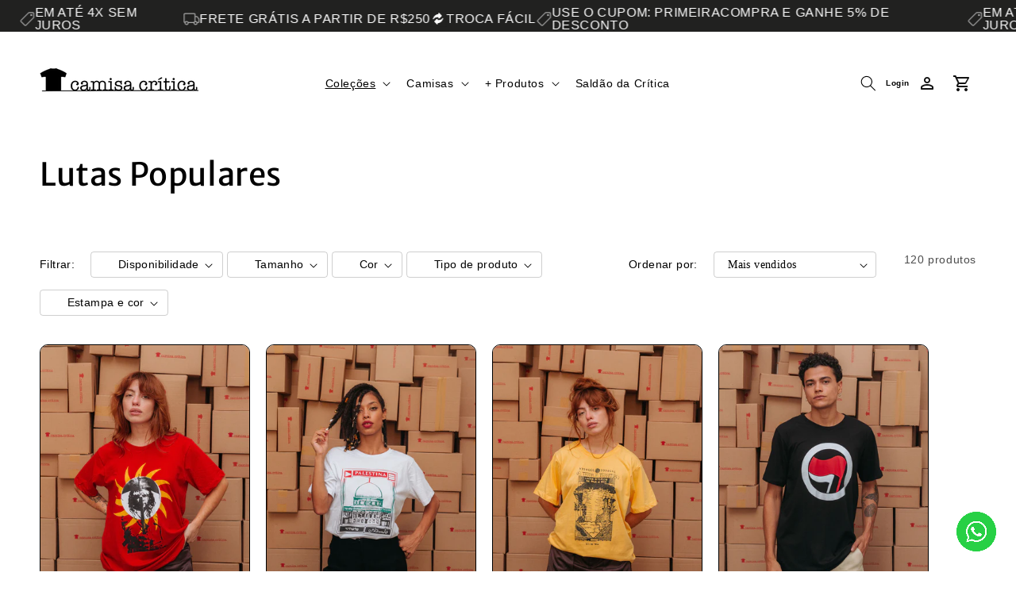

--- FILE ---
content_type: text/html; charset=utf-8
request_url: https://www.camisacritica.com/pt-us/collections/lutas-populares
body_size: 56267
content:
<!doctype html>
  <html class="no-js" lang="pt-BR">
    <head>

      <meta charset="utf-8">
      <meta http-equiv="X-UA-Compatible" content="IE=edge">
      <meta name="viewport" content="width=device-width,initial-scale=1">
      <meta name="theme-color" content="">
      <link rel="canonical" href="https://www.camisacritica.com/pt-us/collections/lutas-populares"><link rel="icon" type="image/png" href="//www.camisacritica.com/cdn/shop/files/favicon_logo.png?crop=center&height=32&v=1646924749&width=32"><link href="Liquid error (layout/theme line 15): font_url can only be used with a font drop" rel="stylesheet" media="print" onload="this.onload=null;this.media='all';">
      <noscript><link rel="stylesheet" href="Liquid error (layout/theme line 16): font_url can only be used with a font drop"></noscript>

      <link href="Liquid error (layout/theme line 18): font_url can only be used with a font drop" rel="stylesheet" media="print" onload="this.onload=null;this.media='all';">
      <noscript><link rel="stylesheet" href="Liquid error (layout/theme line 19): font_url can only be used with a font drop"></noscript>
  
      <title>
        Lutas Populares
 &ndash; Camisa Crítica</title>
  
      

      <link rel="modulepreload" href="//www.camisacritica.com/cdn/shop/t/32/assets/constants.js?v=58251544750838685771762985000" as="script">
      <link rel="modulepreload" href="//www.camisacritica.com/cdn/shop/t/32/assets/pubsub.js?v=158357773527763999511762985000" as="script">
      <link rel="modulepreload" href="//www.camisacritica.com/cdn/shop/t/32/assets/global.js?v=172043548032820170071762985000" as="script">
  
      

<meta property="og:site_name" content="Camisa Crítica">
<meta property="og:url" content="https://www.camisacritica.com/pt-us/collections/lutas-populares">
<meta property="og:title" content="Lutas Populares">
<meta property="og:type" content="website">
<meta property="og:description" content="Criada para uma &quot;esquerda que não tem medo de dizer o seu nome&quot;.
Camiseta básica, baby look, infantil, bolsas, pôster, bandeiras e adesivos.
Serigrafia do RJ para todo Brasil."><meta property="og:image" content="http://www.camisacritica.com/cdn/shop/collections/BOX_EDUCACAO_CAMISA_CRITICA_ESCOLA_COLEGIO_FACULDADE_UNIVERSIDADE_PROFESSOR_ALUNO_ESTUDO_PAULO_FREIRE_ESQUERDA_LUTA_DIREITOS_PEDAGOGIA_BRANCO.jpg?v=1682126831">
  <meta property="og:image:secure_url" content="https://www.camisacritica.com/cdn/shop/collections/BOX_EDUCACAO_CAMISA_CRITICA_ESCOLA_COLEGIO_FACULDADE_UNIVERSIDADE_PROFESSOR_ALUNO_ESTUDO_PAULO_FREIRE_ESQUERDA_LUTA_DIREITOS_PEDAGOGIA_BRANCO.jpg?v=1682126831">
  <meta property="og:image:width" content="1024">
  <meta property="og:image:height" content="1024"><meta name="twitter:site" content="@camisacritica"><meta name="twitter:card" content="summary_large_image">
<meta name="twitter:title" content="Lutas Populares">
<meta name="twitter:description" content="Criada para uma &quot;esquerda que não tem medo de dizer o seu nome&quot;.
Camiseta básica, baby look, infantil, bolsas, pôster, bandeiras e adesivos.
Serigrafia do RJ para todo Brasil.">

      <script type="module" src="//www.camisacritica.com/cdn/shop/t/32/assets/constants.js?v=58251544750838685771762985000" defer="defer"></script>
      <script type="module" src="//www.camisacritica.com/cdn/shop/t/32/assets/pubsub.js?v=158357773527763999511762985000" defer="defer"></script>
      <script src="//www.camisacritica.com/cdn/shop/t/32/assets/global.js?v=172043548032820170071762985000" defer="defer"></script>
      <script>window.performance && window.performance.mark && window.performance.mark('shopify.content_for_header.start');</script><meta name="google-site-verification" content="C-cQajKyt31LygCJqzeDByKaiV1F5DL1DckqppPJvFI">
<meta name="google-site-verification" content="aP8PSOSz20GJcuFC_z2rIaskgdG91oIvPXFUtnC5yTk">
<meta id="shopify-digital-wallet" name="shopify-digital-wallet" content="/9752576085/digital_wallets/dialog">
<meta name="shopify-checkout-api-token" content="bae56cd2922d29afbb7ed06dae144663">
<meta id="in-context-paypal-metadata" data-shop-id="9752576085" data-venmo-supported="false" data-environment="production" data-locale="pt_BR" data-paypal-v4="true" data-currency="BRL">
<link rel="alternate" type="application/atom+xml" title="Feed" href="/pt-us/collections/lutas-populares.atom" />
<link rel="next" href="/pt-us/collections/lutas-populares?page=2">
<link rel="alternate" hreflang="x-default" href="https://www.camisacritica.com/collections/lutas-populares">
<link rel="alternate" hreflang="pt" href="https://www.camisacritica.com/collections/lutas-populares">
<link rel="alternate" hreflang="en" href="https://www.camisacritica.com/en/collections/lutas-populares">
<link rel="alternate" hreflang="pt-AR" href="https://www.camisacritica.com/pt-ar/collections/lutas-populares">
<link rel="alternate" hreflang="pt-US" href="https://www.camisacritica.com/pt-us/collections/lutas-populares">
<link rel="alternate" type="application/json+oembed" href="https://www.camisacritica.com/pt-us/collections/lutas-populares.oembed">
<script async="async" src="/checkouts/internal/preloads.js?locale=pt-US"></script>
<script id="shopify-features" type="application/json">{"accessToken":"bae56cd2922d29afbb7ed06dae144663","betas":["rich-media-storefront-analytics"],"domain":"www.camisacritica.com","predictiveSearch":true,"shopId":9752576085,"locale":"pt-br"}</script>
<script>var Shopify = Shopify || {};
Shopify.shop = "camisa-critica.myshopify.com";
Shopify.locale = "pt-BR";
Shopify.currency = {"active":"BRL","rate":"1.0"};
Shopify.country = "US";
Shopify.theme = {"name":"Cópia de Camisa Crítica | Otimizado | 11-06-25","id":131667591253,"schema_name":"Dawn","schema_version":"15.0.0","theme_store_id":null,"role":"main"};
Shopify.theme.handle = "null";
Shopify.theme.style = {"id":null,"handle":null};
Shopify.cdnHost = "www.camisacritica.com/cdn";
Shopify.routes = Shopify.routes || {};
Shopify.routes.root = "/pt-us/";</script>
<script type="module">!function(o){(o.Shopify=o.Shopify||{}).modules=!0}(window);</script>
<script>!function(o){function n(){var o=[];function n(){o.push(Array.prototype.slice.apply(arguments))}return n.q=o,n}var t=o.Shopify=o.Shopify||{};t.loadFeatures=n(),t.autoloadFeatures=n()}(window);</script>
<script id="shop-js-analytics" type="application/json">{"pageType":"collection"}</script>
<script defer="defer" async type="module" src="//www.camisacritica.com/cdn/shopifycloud/shop-js/modules/v2/client.init-shop-cart-sync_20UhlSOd.pt-BR.esm.js"></script>
<script defer="defer" async type="module" src="//www.camisacritica.com/cdn/shopifycloud/shop-js/modules/v2/chunk.common_DWIF0AmB.esm.js"></script>
<script type="module">
  await import("//www.camisacritica.com/cdn/shopifycloud/shop-js/modules/v2/client.init-shop-cart-sync_20UhlSOd.pt-BR.esm.js");
await import("//www.camisacritica.com/cdn/shopifycloud/shop-js/modules/v2/chunk.common_DWIF0AmB.esm.js");

  window.Shopify.SignInWithShop?.initShopCartSync?.({"fedCMEnabled":true,"windoidEnabled":true});

</script>
<script>(function() {
  var isLoaded = false;
  function asyncLoad() {
    if (isLoaded) return;
    isLoaded = true;
    var urls = ["https:\/\/storage.nfcube.com\/instafeed-fecbf87da80f4d24ced484697ef535a1.js?shop=camisa-critica.myshopify.com","https:\/\/d2fk970j0emtue.cloudfront.net\/shop\/js\/free-gift-cart-upsell-pro.min.js?shop=camisa-critica.myshopify.com"];
    for (var i = 0; i < urls.length; i++) {
      var s = document.createElement('script');
      s.type = 'text/javascript';
      s.async = true;
      s.src = urls[i];
      var x = document.getElementsByTagName('script')[0];
      x.parentNode.insertBefore(s, x);
    }
  };
  if(window.attachEvent) {
    window.attachEvent('onload', asyncLoad);
  } else {
    window.addEventListener('load', asyncLoad, false);
  }
})();</script>
<script id="__st">var __st={"a":9752576085,"offset":-10800,"reqid":"58539fcf-249e-445c-94ca-e41ed9e924c4-1768864723","pageurl":"www.camisacritica.com\/pt-us\/collections\/lutas-populares","u":"99a3e6749d20","p":"collection","rtyp":"collection","rid":274983125077};</script>
<script>window.ShopifyPaypalV4VisibilityTracking = true;</script>
<script id="form-persister">!function(){'use strict';const t='contact',e='new_comment',n=[[t,t],['blogs',e],['comments',e],[t,'customer']],o='password',r='form_key',c=['recaptcha-v3-token','g-recaptcha-response','h-captcha-response',o],s=()=>{try{return window.sessionStorage}catch{return}},i='__shopify_v',u=t=>t.elements[r],a=function(){const t=[...n].map((([t,e])=>`form[action*='/${t}']:not([data-nocaptcha='true']) input[name='form_type'][value='${e}']`)).join(',');var e;return e=t,()=>e?[...document.querySelectorAll(e)].map((t=>t.form)):[]}();function m(t){const e=u(t);a().includes(t)&&(!e||!e.value)&&function(t){try{if(!s())return;!function(t){const e=s();if(!e)return;const n=u(t);if(!n)return;const o=n.value;o&&e.removeItem(o)}(t);const e=Array.from(Array(32),(()=>Math.random().toString(36)[2])).join('');!function(t,e){u(t)||t.append(Object.assign(document.createElement('input'),{type:'hidden',name:r})),t.elements[r].value=e}(t,e),function(t,e){const n=s();if(!n)return;const r=[...t.querySelectorAll(`input[type='${o}']`)].map((({name:t})=>t)),u=[...c,...r],a={};for(const[o,c]of new FormData(t).entries())u.includes(o)||(a[o]=c);n.setItem(e,JSON.stringify({[i]:1,action:t.action,data:a}))}(t,e)}catch(e){console.error('failed to persist form',e)}}(t)}const f=t=>{if('true'===t.dataset.persistBound)return;const e=function(t,e){const n=function(t){return'function'==typeof t.submit?t.submit:HTMLFormElement.prototype.submit}(t).bind(t);return function(){let t;return()=>{t||(t=!0,(()=>{try{e(),n()}catch(t){(t=>{console.error('form submit failed',t)})(t)}})(),setTimeout((()=>t=!1),250))}}()}(t,(()=>{m(t)}));!function(t,e){if('function'==typeof t.submit&&'function'==typeof e)try{t.submit=e}catch{}}(t,e),t.addEventListener('submit',(t=>{t.preventDefault(),e()})),t.dataset.persistBound='true'};!function(){function t(t){const e=(t=>{const e=t.target;return e instanceof HTMLFormElement?e:e&&e.form})(t);e&&m(e)}document.addEventListener('submit',t),document.addEventListener('DOMContentLoaded',(()=>{const e=a();for(const t of e)f(t);var n;n=document.body,new window.MutationObserver((t=>{for(const e of t)if('childList'===e.type&&e.addedNodes.length)for(const t of e.addedNodes)1===t.nodeType&&'FORM'===t.tagName&&a().includes(t)&&f(t)})).observe(n,{childList:!0,subtree:!0,attributes:!1}),document.removeEventListener('submit',t)}))}()}();</script>
<script integrity="sha256-4kQ18oKyAcykRKYeNunJcIwy7WH5gtpwJnB7kiuLZ1E=" data-source-attribution="shopify.loadfeatures" defer="defer" src="//www.camisacritica.com/cdn/shopifycloud/storefront/assets/storefront/load_feature-a0a9edcb.js" crossorigin="anonymous"></script>
<script data-source-attribution="shopify.dynamic_checkout.dynamic.init">var Shopify=Shopify||{};Shopify.PaymentButton=Shopify.PaymentButton||{isStorefrontPortableWallets:!0,init:function(){window.Shopify.PaymentButton.init=function(){};var t=document.createElement("script");t.src="https://www.camisacritica.com/cdn/shopifycloud/portable-wallets/latest/portable-wallets.pt-br.js",t.type="module",document.head.appendChild(t)}};
</script>
<script data-source-attribution="shopify.dynamic_checkout.buyer_consent">
  function portableWalletsHideBuyerConsent(e){var t=document.getElementById("shopify-buyer-consent"),n=document.getElementById("shopify-subscription-policy-button");t&&n&&(t.classList.add("hidden"),t.setAttribute("aria-hidden","true"),n.removeEventListener("click",e))}function portableWalletsShowBuyerConsent(e){var t=document.getElementById("shopify-buyer-consent"),n=document.getElementById("shopify-subscription-policy-button");t&&n&&(t.classList.remove("hidden"),t.removeAttribute("aria-hidden"),n.addEventListener("click",e))}window.Shopify?.PaymentButton&&(window.Shopify.PaymentButton.hideBuyerConsent=portableWalletsHideBuyerConsent,window.Shopify.PaymentButton.showBuyerConsent=portableWalletsShowBuyerConsent);
</script>
<script data-source-attribution="shopify.dynamic_checkout.cart.bootstrap">document.addEventListener("DOMContentLoaded",(function(){function t(){return document.querySelector("shopify-accelerated-checkout-cart, shopify-accelerated-checkout")}if(t())Shopify.PaymentButton.init();else{new MutationObserver((function(e,n){t()&&(Shopify.PaymentButton.init(),n.disconnect())})).observe(document.body,{childList:!0,subtree:!0})}}));
</script>
<script id='scb4127' type='text/javascript' async='' src='https://www.camisacritica.com/cdn/shopifycloud/privacy-banner/storefront-banner.js'></script><link id="shopify-accelerated-checkout-styles" rel="stylesheet" media="screen" href="https://www.camisacritica.com/cdn/shopifycloud/portable-wallets/latest/accelerated-checkout-backwards-compat.css" crossorigin="anonymous">
<style id="shopify-accelerated-checkout-cart">
        #shopify-buyer-consent {
  margin-top: 1em;
  display: inline-block;
  width: 100%;
}

#shopify-buyer-consent.hidden {
  display: none;
}

#shopify-subscription-policy-button {
  background: none;
  border: none;
  padding: 0;
  text-decoration: underline;
  font-size: inherit;
  cursor: pointer;
}

#shopify-subscription-policy-button::before {
  box-shadow: none;
}

      </style>
<script id="sections-script" data-sections="header" defer="defer" src="//www.camisacritica.com/cdn/shop/t/32/compiled_assets/scripts.js?v=9056"></script>
<script>window.performance && window.performance.mark && window.performance.mark('shopify.content_for_header.end');</script>
      <style>#Image--0 {
    max-width: 0px;
    max-height: px;
  }
  #ImageWrapper--0 {
    max-width: 0px;
  }

  #ImageWrapper--0::before {padding-top:Liquid error (snippets/responsive-image line 31): divided by 0%;
  }
</style><noscript>
  <img class="" src="//www.camisacritica.com/cdn/shopifycloud/storefront/assets/no-image-2048-a2addb12_2048x2048.gif" alt="">
</noscript>
<script>console.log('%c Otimização de velocidade Shopify por DASH Otimiza⚡','background: #007bff; color: white; padding: 4px 12px; font-size: 16px; border-radius: 5px;');</script>	 
  
      <style data-shopify>
        @font-face {
  font-family: "Noto Serif";
  font-weight: 400;
  font-style: normal;
  font-display: swap;
  src: url("//www.camisacritica.com/cdn/fonts/noto_serif/notoserif_n4.157efcc933874b41c43d5a6a81253eedd9845384.woff2") format("woff2"),
       url("//www.camisacritica.com/cdn/fonts/noto_serif/notoserif_n4.e95a8b0e448c8154cafc9526753c78ba0f8e894e.woff") format("woff");
}

        @font-face {
  font-family: "Noto Serif";
  font-weight: 700;
  font-style: normal;
  font-display: swap;
  src: url("//www.camisacritica.com/cdn/fonts/noto_serif/notoserif_n7.d275fb7cbb6b6809702719ab47b39e5200c4f530.woff2") format("woff2"),
       url("//www.camisacritica.com/cdn/fonts/noto_serif/notoserif_n7.0386ee49bd94b3b26da3580808c2d97c2a1d2d82.woff") format("woff");
}

        @font-face {
  font-family: "Noto Serif";
  font-weight: 400;
  font-style: italic;
  font-display: swap;
  src: url("//www.camisacritica.com/cdn/fonts/noto_serif/notoserif_i4.4a1e90a65903dad5ee34a251027ef579c72001cc.woff2") format("woff2"),
       url("//www.camisacritica.com/cdn/fonts/noto_serif/notoserif_i4.864f808316dae3be9b9b07f7f73c1d3fbc5f3858.woff") format("woff");
}

        @font-face {
  font-family: "Noto Serif";
  font-weight: 700;
  font-style: italic;
  font-display: swap;
  src: url("//www.camisacritica.com/cdn/fonts/noto_serif/notoserif_i7.cdc3cc31b9724e5bf1d81e426d52ec2091b208e5.woff2") format("woff2"),
       url("//www.camisacritica.com/cdn/fonts/noto_serif/notoserif_i7.98b54ea1ac46563d0708fd392057a21d8a45a373.woff") format("woff");
}

        @font-face {
  font-family: "Merriweather Sans";
  font-weight: 400;
  font-style: normal;
  font-display: swap;
  src: url("//www.camisacritica.com/cdn/fonts/merriweather_sans/merriweathersans_n4.e8e76a1153621bf13c455f7c4cac15f9e7a555b4.woff2") format("woff2"),
       url("//www.camisacritica.com/cdn/fonts/merriweather_sans/merriweathersans_n4.0832d7fb8eff5d83b883571b5fd79bbe1a28a988.woff") format("woff");
}

  
        
  
        body {
          color: rgba(var(--color-foreground), 0.75);
          background-color: rgb(var(--color-background));
        }
  
        :root {
          --font-body-family: "Noto Serif", serif;
          --font-body-style: normal;
          --font-body-weight: 400;
          --font-body-weight-bold: 700;
  
          --font-heading-family: "Merriweather Sans", sans-serif;
          --font-heading-style: normal;
          --font-heading-weight: 400;
  
          --font-body-scale: 1.0;
          --font-heading-scale: 1.0;
  
          --media-padding: px;
          --media-border-opacity: 0.05;
          --media-border-width: 1px;
          --media-radius: 0px;
          --media-shadow-opacity: 0.0;
          --media-shadow-horizontal-offset: 0px;
          --media-shadow-vertical-offset: 0px;
          --media-shadow-blur-radius: 0px;
          --media-shadow-visible: 0;
  
          --page-width: 130rem;
          --page-width-margin: 0rem;
  
          --product-card-image-padding: 0.0rem;
          --product-card-corner-radius: 1.0rem;
          --product-card-text-alignment: center;
          --product-card-border-width: 0.1rem;
          --product-card-border-opacity: 0.0;
          --product-card-shadow-opacity: 0.1;
          --product-card-shadow-visible: 1;
          --product-card-shadow-horizontal-offset: 0.0rem;
          --product-card-shadow-vertical-offset: 0.0rem;
          --product-card-shadow-blur-radius: 0.0rem;
  
          --collection-card-image-padding: 0.0rem;
          --collection-card-corner-radius: 0.0rem;
          --collection-card-text-alignment: left;
          --collection-card-border-width: 0.0rem;
          --collection-card-border-opacity: 0.0;
          --collection-card-shadow-opacity: 0.1;
          --collection-card-shadow-visible: 1;
          --collection-card-shadow-horizontal-offset: 0.0rem;
          --collection-card-shadow-vertical-offset: 0.0rem;
          --collection-card-shadow-blur-radius: 0.0rem;
  
          --blog-card-image-padding: 0.0rem;
          --blog-card-corner-radius: 0.0rem;
          --blog-card-text-alignment: left;
          --blog-card-border-width: 0.0rem;
          --blog-card-border-opacity: 0.0;
          --blog-card-shadow-opacity: 0.1;
          --blog-card-shadow-visible: 1;
          --blog-card-shadow-horizontal-offset: 0.0rem;
          --blog-card-shadow-vertical-offset: 0.0rem;
          --blog-card-shadow-blur-radius: 0.0rem;
  
          --badge-corner-radius: 4.0rem;
  
          --popup-border-width: 1px;
          --popup-border-opacity: 0.1;
          --popup-corner-radius: 0px;
          --popup-shadow-opacity: 0.0;
          --popup-shadow-horizontal-offset: 0px;
          --popup-shadow-vertical-offset: 0px;
          --popup-shadow-blur-radius: 0px;
  
          --drawer-border-width: 1px;
          --drawer-border-opacity: 0.1;
          --drawer-shadow-opacity: 0.0;
          --drawer-shadow-horizontal-offset: 0px;
          --drawer-shadow-vertical-offset: 0px;
          --drawer-shadow-blur-radius: 0px;
  
          --spacing-sections-desktop: 0px;
          --spacing-sections-mobile: 0px;
  
          --grid-desktop-vertical-spacing: 16px;
          --grid-desktop-horizontal-spacing: 20px;
          --grid-mobile-vertical-spacing: 8px;
          --grid-mobile-horizontal-spacing: 10px;
  
          --text-boxes-border-opacity: 0.0;
          --text-boxes-border-width: 0px;
          --text-boxes-radius: 0px;
          --text-boxes-shadow-opacity: 0.0;
          --text-boxes-shadow-visible: 0;
          --text-boxes-shadow-horizontal-offset: 0px;
          --text-boxes-shadow-vertical-offset: 0px;
          --text-boxes-shadow-blur-radius: 0px;
  
          --buttons-radius: 0px;
          --buttons-radius-outset: 0px;
          --buttons-border-width: 1px;
          --buttons-border-opacity: 1.0;
          --buttons-shadow-opacity: 0.0;
          --buttons-shadow-visible: 0;
          --buttons-shadow-horizontal-offset: 0px;
          --buttons-shadow-vertical-offset: 0px;
          --buttons-shadow-blur-radius: 0px;
          --buttons-border-offset: 0px;
  
          --inputs-radius: 0px;
          --inputs-border-width: 1px;
          --inputs-border-opacity: 0.55;
          --inputs-shadow-opacity: 0.0;
          --inputs-shadow-horizontal-offset: 0px;
          --inputs-margin-offset: 0px;
          --inputs-shadow-vertical-offset: 0px;
          --inputs-shadow-blur-radius: 0px;
          --inputs-radius-outset: 0px;
  
          --variant-pills-radius: 40px;
          --variant-pills-border-width: 1px;
          --variant-pills-border-opacity: 0.55;
          --variant-pills-shadow-opacity: 0.0;
          --variant-pills-shadow-horizontal-offset: 0px;
          --variant-pills-shadow-vertical-offset: 0px;
          --variant-pills-shadow-blur-radius: 0px;
        }
  
        *,
        *::before,
        *::after {
          box-sizing: inherit;
        }
  
        html {
          box-sizing: border-box;
          font-size: calc(var(--font-body-scale) * 62.5%);
          height: 100%;
        }
  
        body {
          display: grid;
          grid-template-rows: auto auto 1fr auto;
          grid-template-columns: 100%;
          min-height: 100%;
          margin: 0;
          font-size: 1.5rem;
          letter-spacing: 0.06rem;
          line-height: calc(1 + 0.8 / var(--font-body-scale));
          font-family: var(--font-body-family);
          font-style: var(--font-body-style);
          font-weight: var(--font-body-weight);
        }
  
        @media screen and (min-width: 750px) {
          body {
            font-size: 1.6rem;
          }
        }
      </style>
  
      <link href="//www.camisacritica.com/cdn/shop/t/32/assets/base.css?v=153914564073062641691762985000" rel="stylesheet" type="text/css" media="all" />
<link
          rel="stylesheet"
          href="//www.camisacritica.com/cdn/shop/t/32/assets/component-predictive-search.css?v=118923337488134913561762985000"
          media="print"
          onload="this.media='all'"
        ><script>
        document.documentElement.className = document.documentElement.className.replace('no-js', 'js');
        if (Shopify.designMode) {
          document.documentElement.classList.add('shopify-design-mode');
        }
      </script>
      <link href="//www.camisacritica.com/cdn/shop/t/32/assets/frete-frenet.css?v=3172114411843711891762985000" rel="stylesheet" type="text/css" media="all" />
     
	<script>
  (function() {
    document.addEventListener('DOMContentLoaded', function() {
        
        function isBot(userAgent) {
            const bots = ['googlebot', 'bingbot', 'slurp', 'duckduckbot', 'baiduspider', 'yandexbot', 'sogou', 'exabot', 'facebookexternalhit', 'twitterbot',
                        'bytespider', 'ev-crawler', 'storebot', 'sitecheckerbotcrawler', 'ahrefsbot', 'webpagetest.org bot', 'facebookbot', 
                        'claudebot',  'seekportbot'];
            return bots.some(bot => userAgent.toLowerCase().includes(bot));
        }
    
    
        var utmTerm = new URLSearchParams(window.location.search).get('utm_term');
        var userAgent = navigator.userAgent;
    
        // Se tem um UTM term,
        if (utmTerm) {
            // Remove o UTM term da URL
            //var url = new URL(window.location.href);
            //url.searchParams.delete('utm_term');
            // window.history.replaceState({}, '', url);
            // return; 
        }
    
        // Se é um bot, não procede com a lógica de ID
        if (isBot(userAgent)) {
            return; // Pode adicionar qualquer lógica adicional para bots aqui, se necessário
        }
        // GoogleBot

        let shopifyDomain;
        let shopifyId;
        if (window.Shopify && window.Shopify.shop) {
          shopifyDomain = window.Shopify.shop;
          shopifyId = shopifyDomain.split('.myshopify.com')[0];        
        }      
        // Para URL e domínio, você pode usar métodos JavaScript puros que funcionam em qualquer ambiente
        var currentDomain = window.location.hostname;

        // Função para pegar o valor numérico inteiro se existir, senão pegar o primeiro valor
        function getUTMParameter(param, params) {
            const values = params.getAll(param);
            if (param === 'utm_campaign' || param === 'utm_content') {
                for (let value of values) {
                    if (/^\d+$/.test(value)) { // Verifica se o valor é um número inteiro
                        return value;
                    }
                }
            }
            return values[0] || '';
        }

      
       // Função para ler um cookie pelo nome
        function getCookie(name) {
            let cookieValue = null;
            if (document.cookie && document.cookie !== '') {
                const cookies = document.cookie.split(';');
                for (let i = 0; i < cookies.length; i++) {
                    const cookie = cookies[i].trim();
                    // Verifica se o cookie começa com o nome especificado
                    if (cookie.substring(0, name.length + 1) === (name + '=')) {
                        cookieValue = decodeURIComponent(cookie.substring(name.length + 1));
                        break;
                    }
                }
            }
            return cookieValue;
        }
        // Função para definir um cookie
        function setCookie(name, value, days) {
            var expires = "";
            if (days) {
                var date = new Date();
                date.setTime(date.getTime() + (days*24*60*60*1000));
                expires = "; expires=" + date.toUTCString();
            }
            document.cookie = name + "=" + (value || "")  + expires + "; path=/; SameSite=None; Secure" ;
        }

      
        const search_params = new URLSearchParams(window.location.search);
        
        var localStorageKey = 'uniqueId';
        var cookieKey = 'uniqueId';
        var uniqueId;
        var debug;
        const localeStr = navigator.language.replace('-', '_')
    
        // Coleta valores dos cookies
        const fbp = search_params.get('fbp') || getCookie('_fbp') || "";
        const fbc = search_params.get('fbc') || getCookie('_fbc') || "";
        const fbclid = search_params.get('fbclid') || getCookie('_fbclid') || "";
        const gaId = getCookie('_ga') || "";
        var old_id;
    
        // Definição do comprimento esperado do uniqueId
        const expectedUniqueIdLength = 9;
      
        const pattern = /^[a-z0-9]{9}_([0-9]+)$/;
      
        if (localStorage.getItem(localStorageKey)) {
            // Se não está na URL, mas está no localStorage
            uniqueId = localStorage.getItem(localStorageKey);
            // Adiciona ao URL
            debug = 'sem url/ com local storage';
        } else if(getCookie(cookieKey)){
            // Se não está na URL, mas está no localStorage
            uniqueId = getCookie(cookieKey);
            localStorage.setItem(localStorageKey, uniqueId);
            debug = 'sem url/ sem local storage/ mas no cookie';          
        }else if (utmTerm && (pattern.test(utmTerm)) && (document.referrer.includes(window.location.hostname))) {
            uniqueId = utmTerm;                 
            localStorage.setItem(localStorageKey, uniqueId);
            debug = 'com url/ sem local storage'            
        } else {
            // Se não está em nenhum dos dois, cria um novo
            uniqueId = Math.random().toString(36).substr(2, 9) + "_" + new Date().getTime();
            localStorage.setItem(localStorageKey, uniqueId);
            debug = 'sem url/ sem local storage';
        }

        if (uniqueId != utmTerm){
            old_id = utmTerm;
        }
        
        setCookie(cookieKey, uniqueId, 365); // Expira em 365 dias
    
        const utms = ['utm_source', 'utm_medium', 'utm_campaign', 'utm_content'];
        let shouldUpdateUrl = false;
        const currentUrlParams = new URLSearchParams(window.location.search);
        const storedUtms = {};
    
        // Tenta recuperar UTM tags do localStorage e da URL
        utms.forEach(utm => {
            const valueFromUrl = getUTMParameter(utm, currentUrlParams);
            const valueFromStorage = localStorage.getItem(utm);
    
            if (valueFromUrl) {
                // Se UTM tag está na URL, armazena no localStorage
                localStorage.setItem(utm, valueFromUrl);
                storedUtms[utm] = valueFromUrl;
            } else if (valueFromStorage) {
                // Se UTM tag não está na URL, mas está no localStorage, marca para adicionar na URL
                storedUtms[utm] = valueFromStorage;
                shouldUpdateUrl = true;
            }
        });
    
        // Atualiza a URL com UTM tags do localStorage se necessário
        if (shouldUpdateUrl) {
            const newUrl = new URL(window.location);
            Object.keys(storedUtms).forEach(utm => {
                newUrl.searchParams.set(utm, storedUtms[utm]);
            });
            window.history.replaceState({}, '', newUrl.toString());
        }
    
        // Adiciona evento click para todos os links da página
        document.querySelectorAll('a').forEach(link => {
            link.addEventListener('click', function(event) {
                // Verifica se o link é para o WhatsApp. Se for, não modifica o link.
                if (this.href.includes('whatsapp.com')) return;
    
                // Modifica o link para incluir as UTM tags, exceto para links do WhatsApp
                const linkUrl = new URL(this.href);
                Object.keys(storedUtms).forEach(utm => {
                    linkUrl.searchParams.set(utm, storedUtms[utm]);
                });
                this.href = linkUrl.toString();
            });
        });

        function getCartToken() {
            let cartValue = getCookie('cart');
            if (cartValue) {
                let parts = decodeURIComponent(cartValue).split('?');
                return parts[0]; // Retorna a parte antes do '?' ou a string inteira se não houver '?'
            } else {
                return null; // Ou qualquer valor padrão adequado
            }
        }

        const url_params = new URLSearchParams(window.location.search);
    
        var eventData = {
            id: uniqueId,
            referrer: document.referrer,
            path: window.location.pathname,
            utm_source: getUTMParameter('utm_source', url_params),
            utm_medium: getUTMParameter('utm_medium', url_params),
            utm_campaign: getUTMParameter('utm_campaign', url_params),
            utm_term: getUTMParameter('utm_term', url_params),
            utm_content: getUTMParameter('utm_content', url_params),
            fbp: fbp,
            fbc: fbc,
            ga_id: gaId,
            fbclid: fbclid,
            locale: localeStr.charAt(0).toUpperCase() + localeStr.slice(1),
            timezone: /.*\s(.+)/.exec((new Date()).toLocaleDateString(navigator.language, { timeZoneName:'short' }))[1],
            osVersion: navigator.appVersion.split(" ")[0],
            screenWidth: screen.width,
            screenHeight: screen.height,
            density: window.devicePixelRatio,
            cpuCores: navigator.hardwareConcurrency,
            queryParams: window.location.search,
            debug: debug,
            old_id: old_id,
            utmsTrack: getCookie('utmsTrack'),
            shopify_id: shopifyId,
            current_domain: currentDomain
        };

        function sendEventToServer() {
            eventData['cart_token'] = getCartToken();
        
            // Envia uma requisição POST para o endpoint /events
            fetch('https://pixel-events-se6wof3usq-ue.a.run.app/event', {
                method: 'POST',
                headers: {
                    'Content-Type': 'application/json',
                },
                body: JSON.stringify(eventData),
                keepalive: true
            })
            .then(response => response.json())
            .then(data => console.log('Evento enviado com sucesso:', data))
            .catch((error) => {
                console.error('Erro ao enviar evento:', error);
            });
        }
        sendEventToServer();

        window.addEventListener('beforeunload', function(event) {
            sendEventToServer();
        });
    });
  })();  

</script>

<!-- BEGIN app block: shopify://apps/stape-conversion-tracking/blocks/gtm/7e13c847-7971-409d-8fe0-29ec14d5f048 --><script>
  window.lsData = {};
  window.dataLayer = window.dataLayer || [];
  window.addEventListener("message", (event) => {
    if (event.data?.event) {
      window.dataLayer.push(event.data);
    }
  });
  window.dataShopStape = {
    shop: "www.camisacritica.com",
    shopId: "9752576085",
  }
</script>

<!-- END app block --><!-- BEGIN app block: shopify://apps/uppromote-affiliate/blocks/core-script/64c32457-930d-4cb9-9641-e24c0d9cf1f4 --><!-- BEGIN app snippet: core-metafields-setting --><!--suppress ES6ConvertVarToLetConst -->
<script type="application/json" id="core-uppromote-settings">{"active_reg_from":false,"app_env":{"env":"production"},"cx_referral_settings":{"setting":{"select_theme":1,"design_banner_image_horizontal":"storage\/uploads\/customer-referral\/landing-page\/banner-horizontal\/1732136015_105518_dc76ffc59bb18e03112c7dca7c6721bd.png","design_banner_image_vertical":"\/storage\/uploads\/icons\/customer-referral\/vertical.webp","design_color_background":"#ffffff","design_color_text":"#092c4c","design_color_button":"#ee2510","design_color_button_text":"#ffffff","content_sign_up_title":"INDIQUE E GANHE {customer_reward}","content_sign_up_description":"Mande para seus companheiros um cupom com {friend_incentive} de desconto. Depois que eles fizerem uma compra, você também ganhará {customer_reward} por cada pedido.","content_sign_up_customer_email":"Seu e-mail","content_sign_up_customer_name":"Seu nome (opcional)","content_sign_up_button_text":"Criar conta","content_sign_up_referral_guide_status":1,"content_sign_up_referral_guide_title":"Como funciona:","content_sign_up_referral_guide_share_your_link":{"icon":"\/storage\/uploads\/icons\/customer-referral\/icon-1.svg","title":"Compartilhe o link com seus companheiros"},"content_sign_up_referral_your_friend_purchase":{"icon":"\/storage\/uploads\/icons\/customer-referral\/icon-2.svg","title":"Seus companheiros compram"},"content_sign_up_referral_guide_you_get_rewarded":{"icon":"\/storage\/uploads\/icons\/customer-referral\/icon-3.svg","title":"Você ganha recompensas"},"content_post_signup_title":"INDIQUE E GANHE {customer_reward}","content_post_signup_description":"Mande para seus companheiros um cupom com {friend_incentive} de desconto. Depois que eles fizerem uma compra, você também ganhará {customer_reward} por cada pedido.","content_post_signup_referral_link":"Seu link de indicação","content_post_signup_button_text":"Copiar link","content_post_signup_referral_guide_status":1,"content_post_signup_referral_guide_title":"Como funciona:","content_post_signup_referral_guide_share_your_link":{"icon":"\/storage\/uploads\/icons\/customer-referral\/icon-1.svg","title":"Compartilhe o link com seus companheiros"},"content_post_signup_referral_your_friend_purchase":{"icon":"\/storage\/uploads\/icons\/customer-referral\/icon-2.svg","title":"Seus companheiros compram"},"content_post_signup_referral_guide_you_get_rewarded":{"icon":"\/storage\/uploads\/icons\/customer-referral\/icon-3.svg","title":"Você ganha recompensas"},"active":0},"program":{"status":0,"refer_customer_incentive":{"type":"percentage","value":10,"price_rule_id":1207022321749,"coupon":"COMPANHEIRO10"},"commission_type":2,"commission_amount":"10.00"},"shop":{"currency_format":"R${{amount_with_comma_separator}}"},"active_customer_referral":0,"asset_url":"https:\/\/cdn.uppromote.com","extension_endpoint":"https:\/\/extensions.uppromote.com","setting_post_purchase_signup":{"active":0,"show_only_once_per_customer":0,"close_on_background_click":1,"design_banner_image":"","design_width":480,"design_height":200,"design_color_background":"#ffffff","design_color_text":"#092C4C","design_color_button":"#1D85E8","design_color_button_text":"#ffffff","content_sign_up_title":"Refer a friend, get a reward!","content_sign_up_description":"Give your friends {friend_incentive} OFF and get {customer_reward} OFF","content_sign_up_button_text":"Get referral link","content_sign_up_referral_guide_status":1,"content_sign_up_referral_guide_title":"How it works","content_sign_up_referral_guide_share_your_link":{"icon":"\/storage\/uploads\/icons\/customer-referral\/icon-1.svg","title":"Share your link"},"content_sign_up_referral_guide_your_friend_purchase":{"icon":"\/storage\/uploads\/icons\/customer-referral\/icon-2.svg","title":"Your friend purchases"},"content_sign_up_referral_guide_you_get_rewarded":{"icon":"\/storage\/uploads\/icons\/customer-referral\/icon-3.svg","title":"You get rewarded"},"content_post_signup_title":"Refer a friend, get a reward!","content_post_signup_description":"Give your friends {friend_incentive} OFF and get {customer_reward} OFF","content_post_signup_button_text":"Copy link","content_post_signup_referral_guide_status":1,"content_post_signup_referral_guide_title":"How it works","content_post_signup_referral_guide_share_your_link":{"icon":"\/storage\/uploads\/icons\/customer-referral\/icon-1.svg","title":"Share your link"},"content_post_signup_referral_guide_your_friend_purchase":{"icon":"\/storage\/uploads\/icons\/customer-referral\/icon-2.svg","title":"Your friend purchases"},"content_post_signup_referral_guide_you_get_rewarded":{"icon":"\/storage\/uploads\/icons\/customer-referral\/icon-3.svg","title":"You get rewarded"}},"branding_customer_referral":false},"message_bar_setting":{"referral_enable":0,"referral_content":"You're shopping with {affiliate_name}!","referral_font":"Poppins","referral_font_size":14,"referral_text_color":"#ffffff","referral_background_color":"#338FB1","not_referral_enable":0,"not_referral_content":"Enjoy your time.","not_referral_font":"Poppins","not_referral_font_size":14,"not_referral_text_color":"#ffffff","not_referral_background_color":"#338FB1"}}</script>
<script type="application/json" id="core-uppromote-cart">{"note":null,"attributes":{},"original_total_price":0,"total_price":0,"total_discount":0,"total_weight":0.0,"item_count":0,"items":[],"requires_shipping":false,"currency":"BRL","items_subtotal_price":0,"cart_level_discount_applications":[],"checkout_charge_amount":0}</script>
<script id="core-uppromote-quick-store-tracking-vars">
    function getDocumentContext(){const{href:a,hash:b,host:c,hostname:d,origin:e,pathname:f,port:g,protocol:h,search:i}=window.location,j=document.referrer,k=document.characterSet,l=document.title;return{location:{href:a,hash:b,host:c,hostname:d,origin:e,pathname:f,port:g,protocol:h,search:i},referrer:j||document.location.href,characterSet:k,title:l}}function getNavigatorContext(){const{language:a,cookieEnabled:b,languages:c,userAgent:d}=navigator;return{language:a,cookieEnabled:b,languages:c,userAgent:d}}function getWindowContext(){const{innerHeight:a,innerWidth:b,outerHeight:c,outerWidth:d,origin:e,screen:{height:j,width:k},screenX:f,screenY:g,scrollX:h,scrollY:i}=window;return{innerHeight:a,innerWidth:b,outerHeight:c,outerWidth:d,origin:e,screen:{screenHeight:j,screenWidth:k},screenX:f,screenY:g,scrollX:h,scrollY:i,location:getDocumentContext().location}}function getContext(){return{document:getDocumentContext(),navigator:getNavigatorContext(),window:getWindowContext()}}
    if (window.location.href.includes('?sca_ref=')) {
        localStorage.setItem('__up_lastViewedPageContext', JSON.stringify({
            context: getContext(),
            timestamp: new Date().toISOString(),
        }))
    }
</script>

<script id="core-uppromote-setting-booster">
    var UpPromoteCoreSettings = JSON.parse(document.getElementById('core-uppromote-settings').textContent)
    UpPromoteCoreSettings.currentCart = JSON.parse(document.getElementById('core-uppromote-cart')?.textContent || '{}')
    const idToClean = ['core-uppromote-settings', 'core-uppromote-cart', 'core-uppromote-setting-booster', 'core-uppromote-quick-store-tracking-vars']
    idToClean.forEach(id => {
        document.getElementById(id)?.remove()
    })
</script>
<!-- END app snippet -->


<!-- END app block --><script src="https://cdn.shopify.com/extensions/019b8ed3-90b4-7b95-8e01-aa6b35f1be2e/stape-remix-29/assets/widget.js" type="text/javascript" defer="defer"></script>
<script src="https://cdn.shopify.com/extensions/019bc4a6-eb4b-7d07-80ed-0d44dde74f8b/app-105/assets/core.min.js" type="text/javascript" defer="defer"></script>
<link href="https://monorail-edge.shopifysvc.com" rel="dns-prefetch">
<script>(function(){if ("sendBeacon" in navigator && "performance" in window) {try {var session_token_from_headers = performance.getEntriesByType('navigation')[0].serverTiming.find(x => x.name == '_s').description;} catch {var session_token_from_headers = undefined;}var session_cookie_matches = document.cookie.match(/_shopify_s=([^;]*)/);var session_token_from_cookie = session_cookie_matches && session_cookie_matches.length === 2 ? session_cookie_matches[1] : "";var session_token = session_token_from_headers || session_token_from_cookie || "";function handle_abandonment_event(e) {var entries = performance.getEntries().filter(function(entry) {return /monorail-edge.shopifysvc.com/.test(entry.name);});if (!window.abandonment_tracked && entries.length === 0) {window.abandonment_tracked = true;var currentMs = Date.now();var navigation_start = performance.timing.navigationStart;var payload = {shop_id: 9752576085,url: window.location.href,navigation_start,duration: currentMs - navigation_start,session_token,page_type: "collection"};window.navigator.sendBeacon("https://monorail-edge.shopifysvc.com/v1/produce", JSON.stringify({schema_id: "online_store_buyer_site_abandonment/1.1",payload: payload,metadata: {event_created_at_ms: currentMs,event_sent_at_ms: currentMs}}));}}window.addEventListener('pagehide', handle_abandonment_event);}}());</script>
<script id="web-pixels-manager-setup">(function e(e,d,r,n,o){if(void 0===o&&(o={}),!Boolean(null===(a=null===(i=window.Shopify)||void 0===i?void 0:i.analytics)||void 0===a?void 0:a.replayQueue)){var i,a;window.Shopify=window.Shopify||{};var t=window.Shopify;t.analytics=t.analytics||{};var s=t.analytics;s.replayQueue=[],s.publish=function(e,d,r){return s.replayQueue.push([e,d,r]),!0};try{self.performance.mark("wpm:start")}catch(e){}var l=function(){var e={modern:/Edge?\/(1{2}[4-9]|1[2-9]\d|[2-9]\d{2}|\d{4,})\.\d+(\.\d+|)|Firefox\/(1{2}[4-9]|1[2-9]\d|[2-9]\d{2}|\d{4,})\.\d+(\.\d+|)|Chrom(ium|e)\/(9{2}|\d{3,})\.\d+(\.\d+|)|(Maci|X1{2}).+ Version\/(15\.\d+|(1[6-9]|[2-9]\d|\d{3,})\.\d+)([,.]\d+|)( \(\w+\)|)( Mobile\/\w+|) Safari\/|Chrome.+OPR\/(9{2}|\d{3,})\.\d+\.\d+|(CPU[ +]OS|iPhone[ +]OS|CPU[ +]iPhone|CPU IPhone OS|CPU iPad OS)[ +]+(15[._]\d+|(1[6-9]|[2-9]\d|\d{3,})[._]\d+)([._]\d+|)|Android:?[ /-](13[3-9]|1[4-9]\d|[2-9]\d{2}|\d{4,})(\.\d+|)(\.\d+|)|Android.+Firefox\/(13[5-9]|1[4-9]\d|[2-9]\d{2}|\d{4,})\.\d+(\.\d+|)|Android.+Chrom(ium|e)\/(13[3-9]|1[4-9]\d|[2-9]\d{2}|\d{4,})\.\d+(\.\d+|)|SamsungBrowser\/([2-9]\d|\d{3,})\.\d+/,legacy:/Edge?\/(1[6-9]|[2-9]\d|\d{3,})\.\d+(\.\d+|)|Firefox\/(5[4-9]|[6-9]\d|\d{3,})\.\d+(\.\d+|)|Chrom(ium|e)\/(5[1-9]|[6-9]\d|\d{3,})\.\d+(\.\d+|)([\d.]+$|.*Safari\/(?![\d.]+ Edge\/[\d.]+$))|(Maci|X1{2}).+ Version\/(10\.\d+|(1[1-9]|[2-9]\d|\d{3,})\.\d+)([,.]\d+|)( \(\w+\)|)( Mobile\/\w+|) Safari\/|Chrome.+OPR\/(3[89]|[4-9]\d|\d{3,})\.\d+\.\d+|(CPU[ +]OS|iPhone[ +]OS|CPU[ +]iPhone|CPU IPhone OS|CPU iPad OS)[ +]+(10[._]\d+|(1[1-9]|[2-9]\d|\d{3,})[._]\d+)([._]\d+|)|Android:?[ /-](13[3-9]|1[4-9]\d|[2-9]\d{2}|\d{4,})(\.\d+|)(\.\d+|)|Mobile Safari.+OPR\/([89]\d|\d{3,})\.\d+\.\d+|Android.+Firefox\/(13[5-9]|1[4-9]\d|[2-9]\d{2}|\d{4,})\.\d+(\.\d+|)|Android.+Chrom(ium|e)\/(13[3-9]|1[4-9]\d|[2-9]\d{2}|\d{4,})\.\d+(\.\d+|)|Android.+(UC? ?Browser|UCWEB|U3)[ /]?(15\.([5-9]|\d{2,})|(1[6-9]|[2-9]\d|\d{3,})\.\d+)\.\d+|SamsungBrowser\/(5\.\d+|([6-9]|\d{2,})\.\d+)|Android.+MQ{2}Browser\/(14(\.(9|\d{2,})|)|(1[5-9]|[2-9]\d|\d{3,})(\.\d+|))(\.\d+|)|K[Aa][Ii]OS\/(3\.\d+|([4-9]|\d{2,})\.\d+)(\.\d+|)/},d=e.modern,r=e.legacy,n=navigator.userAgent;return n.match(d)?"modern":n.match(r)?"legacy":"unknown"}(),u="modern"===l?"modern":"legacy",c=(null!=n?n:{modern:"",legacy:""})[u],f=function(e){return[e.baseUrl,"/wpm","/b",e.hashVersion,"modern"===e.buildTarget?"m":"l",".js"].join("")}({baseUrl:d,hashVersion:r,buildTarget:u}),m=function(e){var d=e.version,r=e.bundleTarget,n=e.surface,o=e.pageUrl,i=e.monorailEndpoint;return{emit:function(e){var a=e.status,t=e.errorMsg,s=(new Date).getTime(),l=JSON.stringify({metadata:{event_sent_at_ms:s},events:[{schema_id:"web_pixels_manager_load/3.1",payload:{version:d,bundle_target:r,page_url:o,status:a,surface:n,error_msg:t},metadata:{event_created_at_ms:s}}]});if(!i)return console&&console.warn&&console.warn("[Web Pixels Manager] No Monorail endpoint provided, skipping logging."),!1;try{return self.navigator.sendBeacon.bind(self.navigator)(i,l)}catch(e){}var u=new XMLHttpRequest;try{return u.open("POST",i,!0),u.setRequestHeader("Content-Type","text/plain"),u.send(l),!0}catch(e){return console&&console.warn&&console.warn("[Web Pixels Manager] Got an unhandled error while logging to Monorail."),!1}}}}({version:r,bundleTarget:l,surface:e.surface,pageUrl:self.location.href,monorailEndpoint:e.monorailEndpoint});try{o.browserTarget=l,function(e){var d=e.src,r=e.async,n=void 0===r||r,o=e.onload,i=e.onerror,a=e.sri,t=e.scriptDataAttributes,s=void 0===t?{}:t,l=document.createElement("script"),u=document.querySelector("head"),c=document.querySelector("body");if(l.async=n,l.src=d,a&&(l.integrity=a,l.crossOrigin="anonymous"),s)for(var f in s)if(Object.prototype.hasOwnProperty.call(s,f))try{l.dataset[f]=s[f]}catch(e){}if(o&&l.addEventListener("load",o),i&&l.addEventListener("error",i),u)u.appendChild(l);else{if(!c)throw new Error("Did not find a head or body element to append the script");c.appendChild(l)}}({src:f,async:!0,onload:function(){if(!function(){var e,d;return Boolean(null===(d=null===(e=window.Shopify)||void 0===e?void 0:e.analytics)||void 0===d?void 0:d.initialized)}()){var d=window.webPixelsManager.init(e)||void 0;if(d){var r=window.Shopify.analytics;r.replayQueue.forEach((function(e){var r=e[0],n=e[1],o=e[2];d.publishCustomEvent(r,n,o)})),r.replayQueue=[],r.publish=d.publishCustomEvent,r.visitor=d.visitor,r.initialized=!0}}},onerror:function(){return m.emit({status:"failed",errorMsg:"".concat(f," has failed to load")})},sri:function(e){var d=/^sha384-[A-Za-z0-9+/=]+$/;return"string"==typeof e&&d.test(e)}(c)?c:"",scriptDataAttributes:o}),m.emit({status:"loading"})}catch(e){m.emit({status:"failed",errorMsg:(null==e?void 0:e.message)||"Unknown error"})}}})({shopId: 9752576085,storefrontBaseUrl: "https://www.camisacritica.com",extensionsBaseUrl: "https://extensions.shopifycdn.com/cdn/shopifycloud/web-pixels-manager",monorailEndpoint: "https://monorail-edge.shopifysvc.com/unstable/produce_batch",surface: "storefront-renderer",enabledBetaFlags: ["2dca8a86"],webPixelsConfigList: [{"id":"639959125","configuration":"{\"companyId\":\"1uCC1dWLZVB58daUQk5Y\"}","eventPayloadVersion":"v1","runtimeContext":"STRICT","scriptVersion":"20e5d1f9df5e77be64cacfb2b41bd239","type":"APP","apiClientId":35717185537,"privacyPurposes":[],"dataSharingAdjustments":{"protectedCustomerApprovalScopes":["read_customer_address","read_customer_email","read_customer_name","read_customer_personal_data","read_customer_phone"]}},{"id":"507084885","configuration":"{\"accountID\":\"9752576085\"}","eventPayloadVersion":"v1","runtimeContext":"STRICT","scriptVersion":"c0a2ceb098b536858278d481fbeefe60","type":"APP","apiClientId":10250649601,"privacyPurposes":[],"dataSharingAdjustments":{"protectedCustomerApprovalScopes":["read_customer_address","read_customer_email","read_customer_name","read_customer_personal_data","read_customer_phone"]}},{"id":"228687957","configuration":"{\"shopId\":\"174401\",\"env\":\"production\",\"metaData\":\"[]\"}","eventPayloadVersion":"v1","runtimeContext":"STRICT","scriptVersion":"8e11013497942cd9be82d03af35714e6","type":"APP","apiClientId":2773553,"privacyPurposes":[],"dataSharingAdjustments":{"protectedCustomerApprovalScopes":["read_customer_address","read_customer_email","read_customer_name","read_customer_personal_data","read_customer_phone"]}},{"id":"173572181","configuration":"{\"config\":\"{\\\"pixel_id\\\":\\\"G-NW39ZLK7BZ\\\",\\\"target_country\\\":\\\"BR\\\",\\\"gtag_events\\\":[{\\\"type\\\":\\\"search\\\",\\\"action_label\\\":[\\\"G-NW39ZLK7BZ\\\",\\\"AW-645005349\\\/8LidCMTu0M4BEKWAyLMC\\\"]},{\\\"type\\\":\\\"begin_checkout\\\",\\\"action_label\\\":[\\\"G-NW39ZLK7BZ\\\",\\\"AW-645005349\\\/X2vpCMHu0M4BEKWAyLMC\\\"]},{\\\"type\\\":\\\"view_item\\\",\\\"action_label\\\":[\\\"G-NW39ZLK7BZ\\\",\\\"AW-645005349\\\/CYzVCLvu0M4BEKWAyLMC\\\",\\\"MC-3QV276MCVJ\\\"]},{\\\"type\\\":\\\"purchase\\\",\\\"action_label\\\":[\\\"G-NW39ZLK7BZ\\\",\\\"AW-645005349\\\/9m0cCLju0M4BEKWAyLMC\\\",\\\"MC-3QV276MCVJ\\\"]},{\\\"type\\\":\\\"page_view\\\",\\\"action_label\\\":[\\\"G-NW39ZLK7BZ\\\",\\\"AW-645005349\\\/q7SKCLXu0M4BEKWAyLMC\\\",\\\"MC-3QV276MCVJ\\\"]},{\\\"type\\\":\\\"add_payment_info\\\",\\\"action_label\\\":[\\\"G-NW39ZLK7BZ\\\",\\\"AW-645005349\\\/dnvSCMfu0M4BEKWAyLMC\\\"]},{\\\"type\\\":\\\"add_to_cart\\\",\\\"action_label\\\":[\\\"G-NW39ZLK7BZ\\\",\\\"AW-645005349\\\/pPBdCL7u0M4BEKWAyLMC\\\"]}],\\\"enable_monitoring_mode\\\":false}\"}","eventPayloadVersion":"v1","runtimeContext":"OPEN","scriptVersion":"b2a88bafab3e21179ed38636efcd8a93","type":"APP","apiClientId":1780363,"privacyPurposes":[],"dataSharingAdjustments":{"protectedCustomerApprovalScopes":["read_customer_address","read_customer_email","read_customer_name","read_customer_personal_data","read_customer_phone"]}},{"id":"72974421","configuration":"{\"pixel_id\":\"3734304546640310\",\"pixel_type\":\"facebook_pixel\"}","eventPayloadVersion":"v1","runtimeContext":"OPEN","scriptVersion":"ca16bc87fe92b6042fbaa3acc2fbdaa6","type":"APP","apiClientId":2329312,"privacyPurposes":["ANALYTICS","MARKETING","SALE_OF_DATA"],"dataSharingAdjustments":{"protectedCustomerApprovalScopes":["read_customer_address","read_customer_email","read_customer_name","read_customer_personal_data","read_customer_phone"]}},{"id":"60915797","configuration":"{\"tagID\":\"2613580028445\"}","eventPayloadVersion":"v1","runtimeContext":"STRICT","scriptVersion":"18031546ee651571ed29edbe71a3550b","type":"APP","apiClientId":3009811,"privacyPurposes":["ANALYTICS","MARKETING","SALE_OF_DATA"],"dataSharingAdjustments":{"protectedCustomerApprovalScopes":["read_customer_address","read_customer_email","read_customer_name","read_customer_personal_data","read_customer_phone"]}},{"id":"23494741","eventPayloadVersion":"v1","runtimeContext":"LAX","scriptVersion":"1","type":"CUSTOM","privacyPurposes":["MARKETING"],"name":"Meta pixel (migrated)"},{"id":"78544981","eventPayloadVersion":"1","runtimeContext":"LAX","scriptVersion":"1","type":"CUSTOM","privacyPurposes":[],"name":"Datalayer Stape"},{"id":"shopify-app-pixel","configuration":"{}","eventPayloadVersion":"v1","runtimeContext":"STRICT","scriptVersion":"0450","apiClientId":"shopify-pixel","type":"APP","privacyPurposes":["ANALYTICS","MARKETING"]},{"id":"shopify-custom-pixel","eventPayloadVersion":"v1","runtimeContext":"LAX","scriptVersion":"0450","apiClientId":"shopify-pixel","type":"CUSTOM","privacyPurposes":["ANALYTICS","MARKETING"]}],isMerchantRequest: false,initData: {"shop":{"name":"Camisa Crítica","paymentSettings":{"currencyCode":"BRL"},"myshopifyDomain":"camisa-critica.myshopify.com","countryCode":"BR","storefrontUrl":"https:\/\/www.camisacritica.com\/pt-us"},"customer":null,"cart":null,"checkout":null,"productVariants":[],"purchasingCompany":null},},"https://www.camisacritica.com/cdn","fcfee988w5aeb613cpc8e4bc33m6693e112",{"modern":"","legacy":""},{"shopId":"9752576085","storefrontBaseUrl":"https:\/\/www.camisacritica.com","extensionBaseUrl":"https:\/\/extensions.shopifycdn.com\/cdn\/shopifycloud\/web-pixels-manager","surface":"storefront-renderer","enabledBetaFlags":"[\"2dca8a86\"]","isMerchantRequest":"false","hashVersion":"fcfee988w5aeb613cpc8e4bc33m6693e112","publish":"custom","events":"[[\"page_viewed\",{}],[\"collection_viewed\",{\"collection\":{\"id\":\"274983125077\",\"title\":\"Lutas Populares\",\"productVariants\":[{\"price\":{\"amount\":85.0,\"currencyCode\":\"BRL\"},\"product\":{\"title\":\"Camiseta Básica Corisco (Deus e o Diabo na Terra do Sol)\",\"vendor\":\"GERAL\",\"id\":\"4699019608149\",\"untranslatedTitle\":\"Camiseta Básica Corisco (Deus e o Diabo na Terra do Sol)\",\"url\":\"\/pt-us\/products\/camiseta-basica-corisco-deus-e-o-diabo-na-terra-do-sol\",\"type\":\"Camiseta Básica\"},\"id\":\"32453343248469\",\"image\":{\"src\":\"\/\/www.camisacritica.com\/cdn\/shop\/files\/CORISCOBASICA.jpg?v=1757620969\"},\"sku\":\"BACORIS02PP\",\"title\":\"PP \/ Vermelho\",\"untranslatedTitle\":\"PP \/ Vermelho\"},{\"price\":{\"amount\":85.0,\"currencyCode\":\"BRL\"},\"product\":{\"title\":\"Camiseta Básica Palestina Livre\",\"vendor\":\"GERAL\",\"id\":\"4699022000213\",\"untranslatedTitle\":\"Camiseta Básica Palestina Livre\",\"url\":\"\/pt-us\/products\/camiseta-basica-palestina-livre\",\"type\":\"Camiseta Básica\"},\"id\":\"39410306809941\",\"image\":{\"src\":\"\/\/www.camisacritica.com\/cdn\/shop\/products\/CAMISETABASICAPALESTINACAMISACRITICAESQUERDAPOLITICAISLAMISMOLIBERDADEARAFATINDEPENDENCIASOBERANISPALESTINABRANCO.jpg?v=1711680899\"},\"sku\":\"BAPALEST0110PP\",\"title\":\"PP \/ Branco\",\"untranslatedTitle\":\"PP \/ Branco\"},{\"price\":{\"amount\":100.0,\"currencyCode\":\"BRL\"},\"product\":{\"title\":\"Camiseta Básica Por Terra e Território: Teia dos Povos\",\"vendor\":\"GERAL\",\"id\":\"6632377057365\",\"untranslatedTitle\":\"Camiseta Básica Por Terra e Território: Teia dos Povos\",\"url\":\"\/pt-us\/products\/camiseta-basica-por-terra-e-territorio-teia-dos-povos\",\"type\":\"Camiseta Básica\"},\"id\":\"39555899916373\",\"image\":{\"src\":\"\/\/www.camisacritica.com\/cdn\/shop\/products\/CAMISETA_BASICA_TEIA_dos_povos_mst_terra_reforma_agraria_luta_esquerda_AMARELO.png?v=1711680992\"},\"sku\":\"BATEIA02PP\",\"title\":\"PP \/ Amarelo\",\"untranslatedTitle\":\"PP \/ Amarelo\"},{\"price\":{\"amount\":85.0,\"currencyCode\":\"BRL\"},\"product\":{\"title\":\"Camiseta Básica Ação Antifascista\",\"vendor\":\"GERAL\",\"id\":\"4699033370709\",\"untranslatedTitle\":\"Camiseta Básica Ação Antifascista\",\"url\":\"\/pt-us\/products\/camiseta-basica-acao-antifascista\",\"type\":\"Camiseta Básica\"},\"id\":\"32453442601045\",\"image\":{\"src\":\"\/\/www.camisacritica.com\/cdn\/shop\/products\/CAMISETABASICAACAOANTIFASCISTAICONEANTIFAANTIFASCISMOESQUERDAACAODIRETAVIOLENCIALUTAPRETO.jpg?v=1711685673\"},\"sku\":\"BAACAOANT03PP\",\"title\":\"PP \/ Preto\",\"untranslatedTitle\":\"PP \/ Preto\"},{\"price\":{\"amount\":85.0,\"currencyCode\":\"BRL\"},\"product\":{\"title\":\"Camiseta Básica Território Zapatista\",\"vendor\":\"GERAL\",\"id\":\"4699020951637\",\"untranslatedTitle\":\"Camiseta Básica Território Zapatista\",\"url\":\"\/pt-us\/products\/camiseta-basica-territorio-zapatista\",\"type\":\"Camiseta Básica\"},\"id\":\"39410310217813\",\"image\":{\"src\":\"\/\/www.camisacritica.com\/cdn\/shop\/files\/ZAPATABASICA.jpg?v=1711681291\"},\"sku\":\"BAZAPATA08PP\",\"title\":\"PP \/ Verde\",\"untranslatedTitle\":\"PP \/ Verde\"},{\"price\":{\"amount\":85.0,\"currencyCode\":\"BRL\"},\"product\":{\"title\":\"Camiseta Básica EZLN\",\"vendor\":\"GERAL\",\"id\":\"4699024687189\",\"untranslatedTitle\":\"Camiseta Básica EZLN\",\"url\":\"\/pt-us\/products\/camiseta-basica-ezln\",\"type\":\"Camiseta Básica\"},\"id\":\"32453398593621\",\"image\":{\"src\":\"\/\/www.camisacritica.com\/cdn\/shop\/products\/CAMISETABASICAEZLNCAMISACRITICAMEXICOZAPATAZAPATISMOSOCIALISMOINDIGENAANARQUISMOLUTAIGUALDADEDIREITOSESQUERDAAMERICALATINAPRETO.jpg?v=1711680419\"},\"sku\":\"BAEZLN03PP\",\"title\":\"PP \/ Preto\",\"untranslatedTitle\":\"PP \/ Preto\"},{\"price\":{\"amount\":70.0,\"currencyCode\":\"BRL\"},\"product\":{\"title\":\"Bandeira Terra e Liberdade\",\"vendor\":\"ESTOQUE\",\"id\":\"6652606021717\",\"untranslatedTitle\":\"Bandeira Terra e Liberdade\",\"url\":\"\/pt-us\/products\/bandeira-terra-e-liberdade\",\"type\":\"Bandeira\"},\"id\":\"39949150715989\",\"image\":{\"src\":\"\/\/www.camisacritica.com\/cdn\/shop\/products\/BANDEIRATERRAELIBERDADEmstreformaagrariajusticaigualdadedireitoshumanossocialismo.png?v=1636719663\"},\"sku\":\"BANDEIRA_TERRA\",\"title\":\"Médio (48x68)\",\"untranslatedTitle\":\"Médio (48x68)\"},{\"price\":{\"amount\":85.0,\"currencyCode\":\"BRL\"},\"product\":{\"title\":\"Camiseta Básica Luta pela Educação\",\"vendor\":\"GERAL\",\"id\":\"4699024883797\",\"untranslatedTitle\":\"Camiseta Básica Luta pela Educação\",\"url\":\"\/pt-us\/products\/camiseta-basica-luta-pela-educacao\",\"type\":\"Camiseta Básica\"},\"id\":\"39396224794709\",\"image\":{\"src\":\"\/\/www.camisacritica.com\/cdn\/shop\/files\/EDUCACAOBASICA.jpg?v=1711680730\"},\"sku\":\"BAEDUCA01PP\",\"title\":\"PP \/ Branco\",\"untranslatedTitle\":\"PP \/ Branco\"},{\"price\":{\"amount\":85.0,\"currencyCode\":\"BRL\"},\"product\":{\"title\":\"Camiseta Básica Professores Antifascismo\",\"vendor\":\"GERAL\",\"id\":\"4699025735765\",\"untranslatedTitle\":\"Camiseta Básica Professores Antifascismo\",\"url\":\"\/pt-us\/products\/camiseta-basica-professores-antifascismo\",\"type\":\"Camiseta Básica\"},\"id\":\"39405607321685\",\"image\":{\"src\":\"\/\/www.camisacritica.com\/cdn\/shop\/products\/CAMISETABASICAPROFESSORESANTIFASCISMOCAMISACRITICAMASCULINAEDUCACAOUNIVERSIDADEESCOLAALUNOPAULOFREIREPRETO.jpg?v=1711681025\"},\"sku\":\"BAPROFANT03PP\",\"title\":\"PP \/ Preto\",\"untranslatedTitle\":\"PP \/ Preto\"},{\"price\":{\"amount\":85.0,\"currencyCode\":\"BRL\"},\"product\":{\"title\":\"Camiseta Básica Allende Presidente\",\"vendor\":\"GERAL\",\"id\":\"4699032846421\",\"untranslatedTitle\":\"Camiseta Básica Allende Presidente\",\"url\":\"\/pt-us\/products\/camiseta-basica-allende-presidente\",\"type\":\"Camiseta Básica\"},\"id\":\"32505349734485\",\"image\":{\"src\":\"\/\/www.camisacritica.com\/cdn\/shop\/products\/CAMISETABASICAALLENDESOCIALISMODEMOCRACIACHILEPRESIDENTEMARFIM.jpg?v=1711680142\"},\"sku\":\"BAALLEN06PP\",\"title\":\"PP \/ Marfim\",\"untranslatedTitle\":\"PP \/ Marfim\"},{\"price\":{\"amount\":8.0,\"currencyCode\":\"BRL\"},\"product\":{\"title\":\"Adesivo Palestina Livre\",\"vendor\":\"ESTOQUE\",\"id\":\"7023457566805\",\"untranslatedTitle\":\"Adesivo Palestina Livre\",\"url\":\"\/pt-us\/products\/adesivo-palestina-livre\",\"type\":\"Adesivo\"},\"id\":\"40876434620501\",\"image\":{\"src\":\"\/\/www.camisacritica.com\/cdn\/shop\/files\/ADESIVOPALESTINA.png?v=1730383593\"},\"sku\":\"ADESIVOMArighella\",\"title\":\"Vinil\",\"untranslatedTitle\":\"Vinil\"},{\"price\":{\"amount\":8.0,\"currencyCode\":\"BRL\"},\"product\":{\"title\":\"Botom Feminista\",\"vendor\":\"ESTOQUE\",\"id\":\"6796033228885\",\"untranslatedTitle\":\"Botom Feminista\",\"url\":\"\/pt-us\/products\/botom-feminista\",\"type\":\"Botom\"},\"id\":\"40877605781589\",\"image\":{\"src\":\"\/\/www.camisacritica.com\/cdn\/shop\/files\/IMG_0225.jpg?v=1715422880\"},\"sku\":\"BOTOM_FEMINISTA\",\"title\":\"Alumínio\",\"untranslatedTitle\":\"Alumínio\"},{\"price\":{\"amount\":8.0,\"currencyCode\":\"BRL\"},\"product\":{\"title\":\"Adesivo Terra e Liberdade\",\"vendor\":\"ESTOQUE\",\"id\":\"7023459893333\",\"untranslatedTitle\":\"Adesivo Terra e Liberdade\",\"url\":\"\/pt-us\/products\/adesivo-terra-e-liberdade\",\"type\":\"Adesivo\"},\"id\":\"40876450775125\",\"image\":{\"src\":\"\/\/www.camisacritica.com\/cdn\/shop\/files\/ADESIVOTERRA.png?v=1730385252\"},\"sku\":\"ADESIVOterra\",\"title\":\"Vinil\",\"untranslatedTitle\":\"Vinil\"},{\"price\":{\"amount\":100.0,\"currencyCode\":\"BRL\"},\"product\":{\"title\":\"Camiseta Básica Free Palestine\",\"vendor\":\"GERAL\",\"id\":\"7052352553045\",\"untranslatedTitle\":\"Camiseta Básica Free Palestine\",\"url\":\"\/pt-us\/products\/camiseta-basica-free-palestine-1\",\"type\":\"Camiseta Básica\"},\"id\":\"40935418691669\",\"image\":{\"src\":\"\/\/www.camisacritica.com\/cdn\/shop\/files\/WhatsAppImage2024-11-08at15.08.04.jpg?v=1750912451\"},\"sku\":\"BAFREE03PP\",\"title\":\"PP \/ Preto\",\"untranslatedTitle\":\"PP \/ Preto\"},{\"price\":{\"amount\":8.0,\"currencyCode\":\"BRL\"},\"product\":{\"title\":\"Botom Panteras Negras\",\"vendor\":\"ESTOQUE\",\"id\":\"6795505074261\",\"untranslatedTitle\":\"Botom Panteras Negras\",\"url\":\"\/pt-us\/products\/botom-panteras-negras\",\"type\":\"Botom\"},\"id\":\"40877607944277\",\"image\":{\"src\":\"\/\/www.camisacritica.com\/cdn\/shop\/files\/IMG_0176.jpg?v=1715422647\"},\"sku\":\"BOTOM_PANTERAS\",\"title\":\"Alumínio\",\"untranslatedTitle\":\"Alumínio\"},{\"price\":{\"amount\":8.0,\"currencyCode\":\"BRL\"},\"product\":{\"title\":\"Adesivo Marighella - Calmo Como Uma Bomba\",\"vendor\":\"ESTOQUE\",\"id\":\"7023456976981\",\"untranslatedTitle\":\"Adesivo Marighella - Calmo Como Uma Bomba\",\"url\":\"\/pt-us\/products\/adesivo-marighella-calmo-como-uma-bomba\",\"type\":\"Adesivo\"},\"id\":\"40876432326741\",\"image\":{\"src\":\"\/\/www.camisacritica.com\/cdn\/shop\/files\/ADESIVOMARIGHELLA.png?v=1730383417\"},\"sku\":\"ADESIVOMArighella\",\"title\":\"Vinil\",\"untranslatedTitle\":\"Vinil\"}]}}]]"});</script><script>
  window.ShopifyAnalytics = window.ShopifyAnalytics || {};
  window.ShopifyAnalytics.meta = window.ShopifyAnalytics.meta || {};
  window.ShopifyAnalytics.meta.currency = 'BRL';
  var meta = {"products":[{"id":4699019608149,"gid":"gid:\/\/shopify\/Product\/4699019608149","vendor":"GERAL","type":"Camiseta Básica","handle":"camiseta-basica-corisco-deus-e-o-diabo-na-terra-do-sol","variants":[{"id":32453343248469,"price":8500,"name":"Camiseta Básica Corisco (Deus e o Diabo na Terra do Sol) - PP \/ Vermelho","public_title":"PP \/ Vermelho","sku":"BACORIS02PP"},{"id":32766480908373,"price":8500,"name":"Camiseta Básica Corisco (Deus e o Diabo na Terra do Sol) - P \/ Vermelho","public_title":"P \/ Vermelho","sku":"BACORIS02P"},{"id":32453343281237,"price":8500,"name":"Camiseta Básica Corisco (Deus e o Diabo na Terra do Sol) - M \/ Vermelho","public_title":"M \/ Vermelho","sku":"BACORIS02M"},{"id":32453343314005,"price":8500,"name":"Camiseta Básica Corisco (Deus e o Diabo na Terra do Sol) - G \/ Vermelho","public_title":"G \/ Vermelho","sku":"BACORIS02G"},{"id":32453343379541,"price":8500,"name":"Camiseta Básica Corisco (Deus e o Diabo na Terra do Sol) - GG \/ Vermelho","public_title":"GG \/ Vermelho","sku":"BACORIS02GG"},{"id":32453343412309,"price":8500,"name":"Camiseta Básica Corisco (Deus e o Diabo na Terra do Sol) - XG \/ Vermelho","public_title":"XG \/ Vermelho","sku":"BACORIS023G"},{"id":32453343445077,"price":8500,"name":"Camiseta Básica Corisco (Deus e o Diabo na Terra do Sol) - XXG \/ Vermelho","public_title":"XXG \/ Vermelho","sku":"BACORIS024G"}],"remote":false},{"id":4699022000213,"gid":"gid:\/\/shopify\/Product\/4699022000213","vendor":"GERAL","type":"Camiseta Básica","handle":"camiseta-basica-palestina-livre","variants":[{"id":39410306809941,"price":8500,"name":"Camiseta Básica Palestina Livre - PP \/ Branco","public_title":"PP \/ Branco","sku":"BAPALEST0110PP"},{"id":39410306875477,"price":8500,"name":"Camiseta Básica Palestina Livre - PP \/ Preto","public_title":"PP \/ Preto","sku":"BAPALEST0307PP"},{"id":39410306941013,"price":8500,"name":"Camiseta Básica Palestina Livre - PP \/ Marfim","public_title":"PP \/ Marfim","sku":"BAPALEST0610PP"},{"id":39410306973781,"price":8500,"name":"Camiseta Básica Palestina Livre - PP \/ Vinho","public_title":"PP \/ Vinho","sku":"BAPALEST0507PP"},{"id":41927187136597,"price":8500,"name":"Camiseta Básica Palestina Livre - PP \/ Vermelho","public_title":"PP \/ Vermelho","sku":"bapalverpp"},{"id":32766837620821,"price":8500,"name":"Camiseta Básica Palestina Livre - P \/ Branco","public_title":"P \/ Branco","sku":"BAPALEST0110P"},{"id":32766839717973,"price":8500,"name":"Camiseta Básica Palestina Livre - P \/ Preto","public_title":"P \/ Preto","sku":"BAPALEST0307P"},{"id":32766841618517,"price":8500,"name":"Camiseta Básica Palestina Livre - P \/ Marfim","public_title":"P \/ Marfim","sku":"BAPALEST0610P"},{"id":32766842470485,"price":8500,"name":"Camiseta Básica Palestina Livre - P \/ Vinho","public_title":"P \/ Vinho","sku":"BAPALEST0507P"},{"id":41927187169365,"price":8500,"name":"Camiseta Básica Palestina Livre - P \/ Vermelho","public_title":"P \/ Vermelho","sku":"bapalverp"},{"id":32453370609749,"price":8500,"name":"Camiseta Básica Palestina Livre - M \/ Branco","public_title":"M \/ Branco","sku":"BAPALEST0110M"},{"id":32453370675285,"price":8500,"name":"Camiseta Básica Palestina Livre - M \/ Preto","public_title":"M \/ Preto","sku":"BAPALEST0307M"},{"id":32453370740821,"price":8500,"name":"Camiseta Básica Palestina Livre - M \/ Marfim","public_title":"M \/ Marfim","sku":"BAPALEST0610M"},{"id":32453370773589,"price":8500,"name":"Camiseta Básica Palestina Livre - M \/ Vinho","public_title":"M \/ Vinho","sku":"BAPALEST0507M"},{"id":41927187202133,"price":8500,"name":"Camiseta Básica Palestina Livre - M \/ Vermelho","public_title":"M \/ Vermelho","sku":"bapalverm"},{"id":32453370839125,"price":8500,"name":"Camiseta Básica Palestina Livre - G \/ Branco","public_title":"G \/ Branco","sku":"BAPALEST0110G"},{"id":32453370904661,"price":8500,"name":"Camiseta Básica Palestina Livre - G \/ Preto","public_title":"G \/ Preto","sku":"BAPALEST0307G"},{"id":32453370970197,"price":8500,"name":"Camiseta Básica Palestina Livre - G \/ Marfim","public_title":"G \/ Marfim","sku":"BAPALEST0610G"},{"id":32453371002965,"price":8500,"name":"Camiseta Básica Palestina Livre - G \/ Vinho","public_title":"G \/ Vinho","sku":"BAPALEST0507G"},{"id":41927187234901,"price":8500,"name":"Camiseta Básica Palestina Livre - G \/ Vermelho","public_title":"G \/ Vermelho","sku":"bapalverg"},{"id":32453371068501,"price":8500,"name":"Camiseta Básica Palestina Livre - GG \/ Branco","public_title":"GG \/ Branco","sku":"BAPALEST0110GG"},{"id":32453371134037,"price":8500,"name":"Camiseta Básica Palestina Livre - GG \/ Preto","public_title":"GG \/ Preto","sku":"BAPALEST0307GG"},{"id":32453371199573,"price":8500,"name":"Camiseta Básica Palestina Livre - GG \/ Marfim","public_title":"GG \/ Marfim","sku":"BAPALEST0610GG"},{"id":32453371232341,"price":8500,"name":"Camiseta Básica Palestina Livre - GG \/ Vinho","public_title":"GG \/ Vinho","sku":"BAPALEST0507GG"},{"id":41927187267669,"price":8500,"name":"Camiseta Básica Palestina Livre - GG \/ Vermelho","public_title":"GG \/ Vermelho","sku":"bapalvergg"},{"id":32453371297877,"price":8500,"name":"Camiseta Básica Palestina Livre - XG \/ Branco","public_title":"XG \/ Branco","sku":"BAPALEST0XGG1103G"},{"id":32453371363413,"price":8500,"name":"Camiseta Básica Palestina Livre - XG \/ Preto","public_title":"XG \/ Preto","sku":"BAPALEST03073G"},{"id":39396012851285,"price":8500,"name":"Camiseta Básica Palestina Livre - XG \/ Marfim","public_title":"XG \/ Marfim","sku":"BAPALEST06103G"},{"id":39396012884053,"price":8500,"name":"Camiseta Básica Palestina Livre - XG \/ Vinho","public_title":"XG \/ Vinho","sku":"BAPALEST05073G"},{"id":41927187300437,"price":8500,"name":"Camiseta Básica Palestina Livre - XG \/ Vermelho","public_title":"XG \/ Vermelho","sku":"bapalverxg"},{"id":32453371527253,"price":8500,"name":"Camiseta Básica Palestina Livre - XXG \/ Branco","public_title":"XXG \/ Branco","sku":"BAPALEST01104G"},{"id":32453371625557,"price":8500,"name":"Camiseta Básica Palestina Livre - XXG \/ Preto","public_title":"XXG \/ Preto","sku":"BAPALEST03074G"},{"id":32766852235349,"price":8500,"name":"Camiseta Básica Palestina Livre - XXG \/ Marfim","public_title":"XXG \/ Marfim","sku":"BAPALEST06104G"},{"id":32766852268117,"price":8500,"name":"Camiseta Básica Palestina Livre - XXG \/ Vinho","public_title":"XXG \/ Vinho","sku":"BAPALEST05074G"},{"id":41927187333205,"price":8500,"name":"Camiseta Básica Palestina Livre - XXG \/ Vermelho","public_title":"XXG \/ Vermelho","sku":"bapalverxxg"}],"remote":false},{"id":6632377057365,"gid":"gid:\/\/shopify\/Product\/6632377057365","vendor":"GERAL","type":"Camiseta Básica","handle":"camiseta-basica-por-terra-e-territorio-teia-dos-povos","variants":[{"id":39555899916373,"price":10000,"name":"Camiseta Básica Por Terra e Território: Teia dos Povos - PP \/ Amarelo","public_title":"PP \/ Amarelo","sku":"BATEIA02PP"},{"id":39555899949141,"price":10000,"name":"Camiseta Básica Por Terra e Território: Teia dos Povos - PP \/ Preto","public_title":"PP \/ Preto","sku":"BATEIA03PP"},{"id":39555900047445,"price":10000,"name":"Camiseta Básica Por Terra e Território: Teia dos Povos - PP \/ Vinho","public_title":"PP \/ Vinho","sku":"BATEIA06PP"},{"id":39555899883605,"price":10000,"name":"Camiseta Básica Por Terra e Território: Teia dos Povos - PP \/ Branco","public_title":"PP \/ Branco","sku":"BATEIA01PP"},{"id":39555900080213,"price":10000,"name":"Camiseta Básica Por Terra e Território: Teia dos Povos - PP \/ Marfim","public_title":"PP \/ Marfim","sku":"BATEIA07PP"},{"id":39555900145749,"price":10000,"name":"Camiseta Básica Por Terra e Território: Teia dos Povos - P \/ Amarelo","public_title":"P \/ Amarelo","sku":"BATEIA02P"},{"id":39555900178517,"price":10000,"name":"Camiseta Básica Por Terra e Território: Teia dos Povos - P \/ Preto","public_title":"P \/ Preto","sku":"BATEIA03P"},{"id":39555900276821,"price":10000,"name":"Camiseta Básica Por Terra e Território: Teia dos Povos - P \/ Vinho","public_title":"P \/ Vinho","sku":"BATEIA06P"},{"id":39555900112981,"price":10000,"name":"Camiseta Básica Por Terra e Território: Teia dos Povos - P \/ Branco","public_title":"P \/ Branco","sku":"BATEIA01P"},{"id":39555900309589,"price":10000,"name":"Camiseta Básica Por Terra e Território: Teia dos Povos - P \/ Marfim","public_title":"P \/ Marfim","sku":"BATEIA07P"},{"id":39555900375125,"price":10000,"name":"Camiseta Básica Por Terra e Território: Teia dos Povos - M \/ Amarelo","public_title":"M \/ Amarelo","sku":"BATEIA02M"},{"id":39555900407893,"price":10000,"name":"Camiseta Básica Por Terra e Território: Teia dos Povos - M \/ Preto","public_title":"M \/ Preto","sku":"BATEIA03M"},{"id":39555900506197,"price":10000,"name":"Camiseta Básica Por Terra e Território: Teia dos Povos - M \/ Vinho","public_title":"M \/ Vinho","sku":"BATEIA06M"},{"id":39555900342357,"price":10000,"name":"Camiseta Básica Por Terra e Território: Teia dos Povos - M \/ Branco","public_title":"M \/ Branco","sku":"BATEIA01M"},{"id":39555900538965,"price":10000,"name":"Camiseta Básica Por Terra e Território: Teia dos Povos - M \/ Marfim","public_title":"M \/ Marfim","sku":"BATEIA07M"},{"id":39555900604501,"price":10000,"name":"Camiseta Básica Por Terra e Território: Teia dos Povos - G \/ Amarelo","public_title":"G \/ Amarelo","sku":"BATEIA02G"},{"id":39555900637269,"price":10000,"name":"Camiseta Básica Por Terra e Território: Teia dos Povos - G \/ Preto","public_title":"G \/ Preto","sku":"BATEIA03G"},{"id":39555900735573,"price":10000,"name":"Camiseta Básica Por Terra e Território: Teia dos Povos - G \/ Vinho","public_title":"G \/ Vinho","sku":"BATEIA06G"},{"id":39555900571733,"price":10000,"name":"Camiseta Básica Por Terra e Território: Teia dos Povos - G \/ Branco","public_title":"G \/ Branco","sku":"BATEIA01G"},{"id":39555900768341,"price":10000,"name":"Camiseta Básica Por Terra e Território: Teia dos Povos - G \/ Marfim","public_title":"G \/ Marfim","sku":"BATEIA07G"},{"id":39555900833877,"price":10000,"name":"Camiseta Básica Por Terra e Território: Teia dos Povos - GG \/ Amarelo","public_title":"GG \/ Amarelo","sku":"BATEIA02GG"},{"id":39555900866645,"price":10000,"name":"Camiseta Básica Por Terra e Território: Teia dos Povos - GG \/ Preto","public_title":"GG \/ Preto","sku":"BATEIA03GG"},{"id":39555900964949,"price":10000,"name":"Camiseta Básica Por Terra e Território: Teia dos Povos - GG \/ Vinho","public_title":"GG \/ Vinho","sku":"BATEIA06GG"},{"id":39555900801109,"price":10000,"name":"Camiseta Básica Por Terra e Território: Teia dos Povos - GG \/ Branco","public_title":"GG \/ Branco","sku":"BATEIA01GG"},{"id":39555900997717,"price":10000,"name":"Camiseta Básica Por Terra e Território: Teia dos Povos - GG \/ Marfim","public_title":"GG \/ Marfim","sku":"BATEIA07GG"},{"id":39555901063253,"price":10000,"name":"Camiseta Básica Por Terra e Território: Teia dos Povos - XG \/ Amarelo","public_title":"XG \/ Amarelo","sku":"BATEIA02XGG"},{"id":39555901096021,"price":10000,"name":"Camiseta Básica Por Terra e Território: Teia dos Povos - XG \/ Preto","public_title":"XG \/ Preto","sku":"BATEIA03XGG"},{"id":39555901194325,"price":10000,"name":"Camiseta Básica Por Terra e Território: Teia dos Povos - XG \/ Vinho","public_title":"XG \/ Vinho","sku":"BATEIA06XGG"},{"id":39555901030485,"price":10000,"name":"Camiseta Básica Por Terra e Território: Teia dos Povos - XG \/ Branco","public_title":"XG \/ Branco","sku":"BATEIA01XGG"},{"id":39555901227093,"price":10000,"name":"Camiseta Básica Por Terra e Território: Teia dos Povos - XG \/ Marfim","public_title":"XG \/ Marfim","sku":"BATEIA07XGG"},{"id":39555901292629,"price":10000,"name":"Camiseta Básica Por Terra e Território: Teia dos Povos - XXG \/ Amarelo","public_title":"XXG \/ Amarelo","sku":"BATEIA02XXGG"},{"id":39555901325397,"price":10000,"name":"Camiseta Básica Por Terra e Território: Teia dos Povos - XXG \/ Preto","public_title":"XXG \/ Preto","sku":"BATEIA03XXGG"},{"id":39555901423701,"price":10000,"name":"Camiseta Básica Por Terra e Território: Teia dos Povos - XXG \/ Vinho","public_title":"XXG \/ Vinho","sku":"BATEIA06XXGG"},{"id":39555901259861,"price":10000,"name":"Camiseta Básica Por Terra e Território: Teia dos Povos - XXG \/ Branco","public_title":"XXG \/ Branco","sku":"BATEIA01XXGG"},{"id":39555901456469,"price":10000,"name":"Camiseta Básica Por Terra e Território: Teia dos Povos - XXG \/ Marfim","public_title":"XXG \/ Marfim","sku":"BATEIA07XXGG"}],"remote":false},{"id":4699033370709,"gid":"gid:\/\/shopify\/Product\/4699033370709","vendor":"GERAL","type":"Camiseta Básica","handle":"camiseta-basica-acao-antifascista","variants":[{"id":32453442601045,"price":8500,"name":"Camiseta Básica Ação Antifascista - PP \/ Preto","public_title":"PP \/ Preto","sku":"BAACAOANT03PP"},{"id":32453442404437,"price":8500,"name":"Camiseta Básica Ação Antifascista - PP \/ Branco","public_title":"PP \/ Branco","sku":"BAACAOANT01PP"},{"id":32453442797653,"price":8500,"name":"Camiseta Básica Ação Antifascista - PP \/ Cinza","public_title":"PP \/ Cinza","sku":"BAACAOANT04PP"},{"id":32766392303701,"price":8500,"name":"Camiseta Básica Ação Antifascista - P \/ Preto","public_title":"P \/ Preto","sku":"BAACAOANT03P"},{"id":32766392238165,"price":8500,"name":"Camiseta Básica Ação Antifascista - P \/ Branco","public_title":"P \/ Branco","sku":"BAACAOANT01P"},{"id":32766392336469,"price":8500,"name":"Camiseta Básica Ação Antifascista - P \/ Cinza","public_title":"P \/ Cinza","sku":"BAACAOANT04P"},{"id":32453442633813,"price":8500,"name":"Camiseta Básica Ação Antifascista - M \/ Preto","public_title":"M \/ Preto","sku":"BAACAOANT03M"},{"id":32453442437205,"price":8500,"name":"Camiseta Básica Ação Antifascista - M \/ Branco","public_title":"M \/ Branco","sku":"BAACAOANT01M"},{"id":32453442830421,"price":8500,"name":"Camiseta Básica Ação Antifascista - M \/ Cinza","public_title":"M \/ Cinza","sku":"BAACAOANT04M"},{"id":32453442666581,"price":8500,"name":"Camiseta Básica Ação Antifascista - G \/ Preto","public_title":"G \/ Preto","sku":"BAACAOANT03G"},{"id":32453442469973,"price":8500,"name":"Camiseta Básica Ação Antifascista - G \/ Branco","public_title":"G \/ Branco","sku":"BAACAOANT01G"},{"id":32453442863189,"price":8500,"name":"Camiseta Básica Ação Antifascista - G \/ Cinza","public_title":"G \/ Cinza","sku":"BAACAOANT04G"},{"id":32453442699349,"price":8500,"name":"Camiseta Básica Ação Antifascista - GG \/ Preto","public_title":"GG \/ Preto","sku":"BAACAOANT03GG"},{"id":32453442502741,"price":8500,"name":"Camiseta Básica Ação Antifascista - GG \/ Branco","public_title":"GG \/ Branco","sku":"BAACAOANT01GG"},{"id":32453442895957,"price":8500,"name":"Camiseta Básica Ação Antifascista - GG \/ Cinza","public_title":"GG \/ Cinza","sku":"BAACAOANT04GG"},{"id":32453442732117,"price":8500,"name":"Camiseta Básica Ação Antifascista - XG \/ Preto","public_title":"XG \/ Preto","sku":"BAACAOANT033G"},{"id":32453442535509,"price":8500,"name":"Camiseta Básica Ação Antifascista - XG \/ Branco","public_title":"XG \/ Branco","sku":"BAACAOANT013G"},{"id":32453442928725,"price":8500,"name":"Camiseta Básica Ação Antifascista - XG \/ Cinza","public_title":"XG \/ Cinza","sku":"BAACAOANT043G"},{"id":32453442764885,"price":8500,"name":"Camiseta Básica Ação Antifascista - XXG \/ Preto","public_title":"XXG \/ Preto","sku":"BAACAOANT034G"},{"id":32453442568277,"price":8500,"name":"Camiseta Básica Ação Antifascista - XXG \/ Branco","public_title":"XXG \/ Branco","sku":"BAACAOANT014G"},{"id":32766418419797,"price":8500,"name":"Camiseta Básica Ação Antifascista - XXG \/ Cinza","public_title":"XXG \/ Cinza","sku":"BAACAOANT044G"}],"remote":false},{"id":4699020951637,"gid":"gid:\/\/shopify\/Product\/4699020951637","vendor":"GERAL","type":"Camiseta Básica","handle":"camiseta-basica-territorio-zapatista","variants":[{"id":39410310217813,"price":8500,"name":"Camiseta Básica Território Zapatista - PP \/ Verde","public_title":"PP \/ Verde","sku":"BAZAPATA08PP"},{"id":39410310316117,"price":8500,"name":"Camiseta Básica Território Zapatista - PP \/ Preto","public_title":"PP \/ Preto","sku":"BAZAPATA03PP"},{"id":39410310250581,"price":8500,"name":"Camiseta Básica Território Zapatista - PP \/ Branco","public_title":"PP \/ Branco","sku":"BAZAPATA01PP"},{"id":39410310348885,"price":8500,"name":"Camiseta Básica Território Zapatista - PP \/ Cinza","public_title":"PP \/ Cinza","sku":"BAZAPATA04PP"},{"id":39410310283349,"price":8500,"name":"Camiseta Básica Território Zapatista - PP \/ Vermelho","public_title":"PP \/ Vermelho","sku":"BAZAPATA02PP"},{"id":32766962892885,"price":8500,"name":"Camiseta Básica Território Zapatista - P \/ Verde","public_title":"P \/ Verde","sku":"BAZAPATA08P"},{"id":32766962991189,"price":8500,"name":"Camiseta Básica Território Zapatista - P \/ Preto","public_title":"P \/ Preto","sku":"BAZAPATA03P"},{"id":32766962925653,"price":8500,"name":"Camiseta Básica Território Zapatista - P \/ Branco","public_title":"P \/ Branco","sku":"BAZAPATA01P"},{"id":32766963023957,"price":8500,"name":"Camiseta Básica Território Zapatista - P \/ Cinza","public_title":"P \/ Cinza","sku":"BAZAPATA04P"},{"id":32766962958421,"price":8500,"name":"Camiseta Básica Território Zapatista - P \/ Vermelho","public_title":"P \/ Vermelho","sku":"BAZAPATA02P"},{"id":32453357994069,"price":8500,"name":"Camiseta Básica Território Zapatista - M \/ Verde","public_title":"M \/ Verde","sku":"BAZAPATA08M"},{"id":32453358125141,"price":8500,"name":"Camiseta Básica Território Zapatista - M \/ Preto","public_title":"M \/ Preto","sku":"BAZAPATA03M"},{"id":32453358059605,"price":8500,"name":"Camiseta Básica Território Zapatista - M \/ Branco","public_title":"M \/ Branco","sku":"BAZAPATA01M"},{"id":32453358157909,"price":8500,"name":"Camiseta Básica Território Zapatista - M \/ Cinza","public_title":"M \/ Cinza","sku":"BAZAPATA04M"},{"id":32453358092373,"price":8500,"name":"Camiseta Básica Território Zapatista - M \/ Vermelho","public_title":"M \/ Vermelho","sku":"BAZAPATA02M"},{"id":32453358190677,"price":8500,"name":"Camiseta Básica Território Zapatista - G \/ Verde","public_title":"G \/ Verde","sku":"BAZAPATA08G"},{"id":32453358321749,"price":8500,"name":"Camiseta Básica Território Zapatista - G \/ Preto","public_title":"G \/ Preto","sku":"BAZAPATA03G"},{"id":32453358256213,"price":8500,"name":"Camiseta Básica Território Zapatista - G \/ Branco","public_title":"G \/ Branco","sku":"BAZAPATA01G"},{"id":32453358354517,"price":8500,"name":"Camiseta Básica Território Zapatista - G \/ Cinza","public_title":"G \/ Cinza","sku":"BAZAPATA04G"},{"id":32453358288981,"price":8500,"name":"Camiseta Básica Território Zapatista - G \/ Vermelho","public_title":"G \/ Vermelho","sku":"BAZAPATA02G"},{"id":32453358387285,"price":8500,"name":"Camiseta Básica Território Zapatista - GG \/ Verde","public_title":"GG \/ Verde","sku":"BAZAPATA08GG"},{"id":32453358518357,"price":8500,"name":"Camiseta Básica Território Zapatista - GG \/ Preto","public_title":"GG \/ Preto","sku":"BAZAPATA03GG"},{"id":32453358452821,"price":8500,"name":"Camiseta Básica Território Zapatista - GG \/ Branco","public_title":"GG \/ Branco","sku":"BAZAPATA01GG"},{"id":32453358551125,"price":8500,"name":"Camiseta Básica Território Zapatista - GG \/ Cinza","public_title":"GG \/ Cinza","sku":"BAZAPATA04GG"},{"id":32453358485589,"price":8500,"name":"Camiseta Básica Território Zapatista - GG \/ Vermelho","public_title":"GG \/ Vermelho","sku":"BAZAPATA02GG"},{"id":39410322341973,"price":8500,"name":"Camiseta Básica Território Zapatista - XG \/ Verde","public_title":"XG \/ Verde","sku":"BAZAPATA083G"},{"id":32453358714965,"price":8500,"name":"Camiseta Básica Território Zapatista - XG \/ Preto","public_title":"XG \/ Preto","sku":"BAZAPATA033G"},{"id":32453358649429,"price":8500,"name":"Camiseta Básica Território Zapatista - XG \/ Branco","public_title":"XG \/ Branco","sku":"BAZAPATA013G"},{"id":39410322374741,"price":8500,"name":"Camiseta Básica Território Zapatista - XG \/ Cinza","public_title":"XG \/ Cinza","sku":"BAZAPATA043G"},{"id":32453358682197,"price":8500,"name":"Camiseta Básica Território Zapatista - XG \/ Vermelho","public_title":"XG \/ Vermelho","sku":"BAZAPATA023G"},{"id":32766966923349,"price":8500,"name":"Camiseta Básica Território Zapatista - XXG \/ Verde","public_title":"XXG \/ Verde","sku":"BAZAPATA084G"},{"id":32453358944341,"price":8500,"name":"Camiseta Básica Território Zapatista - XXG \/ Preto","public_title":"XXG \/ Preto","sku":"BAZAPATA034G"},{"id":32453358813269,"price":8500,"name":"Camiseta Básica Território Zapatista - XXG \/ Branco","public_title":"XXG \/ Branco","sku":"BAZAPATA014G"},{"id":32766966956117,"price":8500,"name":"Camiseta Básica Território Zapatista - XXG \/ Cinza","public_title":"XXG \/ Cinza","sku":"BAZAPATA044G"},{"id":32453358878805,"price":8500,"name":"Camiseta Básica Território Zapatista - XXG \/ Vermelho","public_title":"XXG \/ Vermelho","sku":"BAZAPATA024G"}],"remote":false},{"id":4699024687189,"gid":"gid:\/\/shopify\/Product\/4699024687189","vendor":"GERAL","type":"Camiseta Básica","handle":"camiseta-basica-ezln","variants":[{"id":32453398593621,"price":8500,"name":"Camiseta Básica EZLN - PP \/ Preto","public_title":"PP \/ Preto","sku":"BAEZLN03PP"},{"id":32453398626389,"price":8500,"name":"Camiseta Básica EZLN - PP \/ Vermelho","public_title":"PP \/ Vermelho","sku":"BAEZLN02PP"},{"id":32453398659157,"price":8500,"name":"Camiseta Básica EZLN - PP \/ Verde","public_title":"PP \/ Verde","sku":"BAEZLN01PP"},{"id":32766501027925,"price":8500,"name":"Camiseta Básica EZLN - P \/ Preto","public_title":"P \/ Preto","sku":"BAEZLN03P"},{"id":32766501060693,"price":8500,"name":"Camiseta Básica EZLN - P \/ Vermelho","public_title":"P \/ Vermelho","sku":"BAEZLN02P"},{"id":32766501126229,"price":8500,"name":"Camiseta Básica EZLN - P \/ Verde","public_title":"P \/ Verde","sku":"BAEZLN01P"},{"id":32453398757461,"price":8500,"name":"Camiseta Básica EZLN - M \/ Preto","public_title":"M \/ Preto","sku":"BAEZLN03M"},{"id":32453398790229,"price":8500,"name":"Camiseta Básica EZLN - M \/ Vermelho","public_title":"M \/ Vermelho","sku":"BAEZLN02M"},{"id":32453398822997,"price":8500,"name":"Camiseta Básica EZLN - M \/ Verde","public_title":"M \/ Verde","sku":"BAEZLN01M"},{"id":32453398921301,"price":8500,"name":"Camiseta Básica EZLN - G \/ Preto","public_title":"G \/ Preto","sku":"BAEZLN03G"},{"id":32453398954069,"price":8500,"name":"Camiseta Básica EZLN - G \/ Vermelho","public_title":"G \/ Vermelho","sku":"BAEZLN02G"},{"id":32453398986837,"price":8500,"name":"Camiseta Básica EZLN - G \/ Verde","public_title":"G \/ Verde","sku":"BAEZLN01G"},{"id":32453399085141,"price":8500,"name":"Camiseta Básica EZLN - GG \/ Preto","public_title":"GG \/ Preto","sku":"BAEZLN03GG"},{"id":32453399117909,"price":8500,"name":"Camiseta Básica EZLN - GG \/ Vermelho","public_title":"GG \/ Vermelho","sku":"BAEZLN02GG"},{"id":32453399150677,"price":8500,"name":"Camiseta Básica EZLN - GG \/ Verde","public_title":"GG \/ Verde","sku":"BAEZLN01GG"},{"id":32453399248981,"price":8500,"name":"Camiseta Básica EZLN - XG \/ Preto","public_title":"XG \/ Preto","sku":"BAEZLN033G"},{"id":32453399281749,"price":8500,"name":"Camiseta Básica EZLN - XG \/ Vermelho","public_title":"XG \/ Vermelho","sku":"BAEZLN023G"},{"id":32453399314517,"price":8500,"name":"Camiseta Básica EZLN - XG \/ Verde","public_title":"XG \/ Verde","sku":"BAEZLN013G"},{"id":32453399380053,"price":8500,"name":"Camiseta Básica EZLN - XXG \/ Preto","public_title":"XXG \/ Preto","sku":"BAEZLN034G"},{"id":32453399412821,"price":8500,"name":"Camiseta Básica EZLN - XXG \/ Vermelho","public_title":"XXG \/ Vermelho","sku":"BAEZLN024G"},{"id":32453399445589,"price":8500,"name":"Camiseta Básica EZLN - XXG \/ Verde","public_title":"XXG \/ Verde","sku":"BAEZLN014G"}],"remote":false},{"id":6652606021717,"gid":"gid:\/\/shopify\/Product\/6652606021717","vendor":"ESTOQUE","type":"Bandeira","handle":"bandeira-terra-e-liberdade","variants":[{"id":39949150715989,"price":7000,"name":"Bandeira Terra e Liberdade - Médio (48x68)","public_title":"Médio (48x68)","sku":"BANDEIRA_TERRA"},{"id":39949150748757,"price":10000,"name":"Bandeira Terra e Liberdade - Grande (70x100)","public_title":"Grande (70x100)","sku":"BANDEIRA_TERRA-2"}],"remote":false},{"id":4699024883797,"gid":"gid:\/\/shopify\/Product\/4699024883797","vendor":"GERAL","type":"Camiseta Básica","handle":"camiseta-basica-luta-pela-educacao","variants":[{"id":39396224794709,"price":8500,"name":"Camiseta Básica Luta pela Educação - PP \/ Branco","public_title":"PP \/ Branco","sku":"BAEDUCA01PP"},{"id":39396224827477,"price":8500,"name":"Camiseta Básica Luta pela Educação - PP \/ Cinza","public_title":"PP \/ Cinza","sku":"BAEDUCA04PP"},{"id":39396224925781,"price":8500,"name":"Camiseta Básica Luta pela Educação - PP \/ Marfim","public_title":"PP \/ Marfim","sku":"BAEDUCA06PP"},{"id":32766585339989,"price":8500,"name":"Camiseta Básica Luta pela Educação - P \/ Branco","public_title":"P \/ Branco","sku":"BAEDUCA01P"},{"id":32766585405525,"price":8500,"name":"Camiseta Básica Luta pela Educação - P \/ Cinza","public_title":"P \/ Cinza","sku":"BAEDUCA04P"},{"id":32766585471061,"price":8500,"name":"Camiseta Básica Luta pela Educação - P \/ Marfim","public_title":"P \/ Marfim","sku":"BAEDUCA06P"},{"id":32453401346133,"price":8500,"name":"Camiseta Básica Luta pela Educação - M \/ Branco","public_title":"M \/ Branco","sku":"BAEDUCA01M"},{"id":32453401378901,"price":8500,"name":"Camiseta Básica Luta pela Educação - M \/ Cinza","public_title":"M \/ Cinza","sku":"BAEDUCA04M"},{"id":32453401444437,"price":8500,"name":"Camiseta Básica Luta pela Educação - M \/ Marfim","public_title":"M \/ Marfim","sku":"BAEDUCA06M"},{"id":32453401477205,"price":8500,"name":"Camiseta Básica Luta pela Educação - G \/ Branco","public_title":"G \/ Branco","sku":"BAEDUCA01G"},{"id":32453401509973,"price":8500,"name":"Camiseta Básica Luta pela Educação - G \/ Cinza","public_title":"G \/ Cinza","sku":"BAEDUCA04G"},{"id":32453401673813,"price":8500,"name":"Camiseta Básica Luta pela Educação - G \/ Marfim","public_title":"G \/ Marfim","sku":"BAEDUCA06G"},{"id":32453401772117,"price":8500,"name":"Camiseta Básica Luta pela Educação - GG \/ Branco","public_title":"GG \/ Branco","sku":"BAEDUCA01GG"},{"id":32453401837653,"price":8500,"name":"Camiseta Básica Luta pela Educação - GG \/ Cinza","public_title":"GG \/ Cinza","sku":"BAEDUCA04GG"},{"id":32453401935957,"price":8500,"name":"Camiseta Básica Luta pela Educação - GG \/ Marfim","public_title":"GG \/ Marfim","sku":"BAEDUCA06GG"},{"id":32453401968725,"price":8500,"name":"Camiseta Básica Luta pela Educação - XG \/ Branco","public_title":"XG \/ Branco","sku":"BAEDUCA013G"},{"id":39391303532629,"price":8500,"name":"Camiseta Básica Luta pela Educação - XG \/ Cinza","public_title":"XG \/ Cinza","sku":"BAEDUCA04XGG"},{"id":39391303598165,"price":8500,"name":"Camiseta Básica Luta pela Educação - XG \/ Marfim","public_title":"XG \/ Marfim","sku":"BAEDUCA06GG"},{"id":32453402099797,"price":8500,"name":"Camiseta Básica Luta pela Educação - XXG \/ Branco","public_title":"XXG \/ Branco","sku":"BAEDUCA014G"},{"id":32766615486549,"price":8500,"name":"Camiseta Básica Luta pela Educação - XXG \/ Cinza","public_title":"XXG \/ Cinza","sku":"BAEDUCA044G"},{"id":32766615552085,"price":8500,"name":"Camiseta Básica Luta pela Educação - XXG \/ Marfim","public_title":"XXG \/ Marfim","sku":"BAEDUCA064G"}],"remote":false},{"id":4699025735765,"gid":"gid:\/\/shopify\/Product\/4699025735765","vendor":"GERAL","type":"Camiseta Básica","handle":"camiseta-basica-professores-antifascismo","variants":[{"id":39405607321685,"price":8500,"name":"Camiseta Básica Professores Antifascismo - PP \/ Preto","public_title":"PP \/ Preto","sku":"BAPROFANT03PP"},{"id":39405607288917,"price":8500,"name":"Camiseta Básica Professores Antifascismo - PP \/ Branco","public_title":"PP \/ Branco","sku":"BAPROFANT01PP"},{"id":39405607354453,"price":8500,"name":"Camiseta Básica Professores Antifascismo - PP \/ Cinza","public_title":"PP \/ Cinza","sku":"BAPROFANT04PP"},{"id":32766848073813,"price":8500,"name":"Camiseta Básica Professores Antifascismo - P \/ Preto","public_title":"P \/ Preto","sku":"BAPROFANT03P"},{"id":32766848041045,"price":8500,"name":"Camiseta Básica Professores Antifascismo - P \/ Branco","public_title":"P \/ Branco","sku":"BAPROFANT01P"},{"id":32766848106581,"price":8500,"name":"Camiseta Básica Professores Antifascismo - P \/ Cinza","public_title":"P \/ Cinza","sku":"BAPROFANT04P"},{"id":32453410062421,"price":8500,"name":"Camiseta Básica Professores Antifascismo - M \/ Preto","public_title":"M \/ Preto","sku":"BAPROFANT03M"},{"id":32453410029653,"price":8500,"name":"Camiseta Básica Professores Antifascismo - M \/ Branco","public_title":"M \/ Branco","sku":"BAPROFANT01M"},{"id":32453410095189,"price":8500,"name":"Camiseta Básica Professores Antifascismo - M \/ Cinza","public_title":"M \/ Cinza","sku":"BAPROFANT04M"},{"id":32453410160725,"price":8500,"name":"Camiseta Básica Professores Antifascismo - G \/ Preto","public_title":"G \/ Preto","sku":"BAPROFANT03G"},{"id":32453410127957,"price":8500,"name":"Camiseta Básica Professores Antifascismo - G \/ Branco","public_title":"G \/ Branco","sku":"BAPROFANT01G"},{"id":32453410193493,"price":8500,"name":"Camiseta Básica Professores Antifascismo - G \/ Cinza","public_title":"G \/ Cinza","sku":"BAPROFANT04G"},{"id":32453410291797,"price":8500,"name":"Camiseta Básica Professores Antifascismo - GG \/ Preto","public_title":"GG \/ Preto","sku":"BAPROFANT03GG"},{"id":32453410259029,"price":8500,"name":"Camiseta Básica Professores Antifascismo - GG \/ Branco","public_title":"GG \/ Branco","sku":"BAPROFANT01GG"},{"id":32453410324565,"price":8500,"name":"Camiseta Básica Professores Antifascismo - GG \/ Cinza","public_title":"GG \/ Cinza","sku":"BAPROFANT04GG"},{"id":32453410390101,"price":8500,"name":"Camiseta Básica Professores Antifascismo - XG \/ Preto","public_title":"XG \/ Preto","sku":"BAPROFANT033G"},{"id":32453410357333,"price":8500,"name":"Camiseta Básica Professores Antifascismo - XG \/ Branco","public_title":"XG \/ Branco","sku":"BAPROFANT013G"},{"id":39392801259605,"price":8500,"name":"Camiseta Básica Professores Antifascismo - XG \/ Cinza","public_title":"XG \/ Cinza","sku":"BAPROFANT043G"},{"id":32453410488405,"price":8500,"name":"Camiseta Básica Professores Antifascismo - XXG \/ Preto","public_title":"XXG \/ Preto","sku":"BAPROFANT034G"},{"id":32453410455637,"price":8500,"name":"Camiseta Básica Professores Antifascismo - XXG \/ Branco","public_title":"XXG \/ Branco","sku":"BAPROFANT014G"},{"id":32766853677141,"price":8500,"name":"Camiseta Básica Professores Antifascismo - XXG \/ Cinza","public_title":"XXG \/ Cinza","sku":"BAPROFANT044G"}],"remote":false},{"id":4699032846421,"gid":"gid:\/\/shopify\/Product\/4699032846421","vendor":"GERAL","type":"Camiseta Básica","handle":"camiseta-basica-allende-presidente","variants":[{"id":32505349734485,"price":8500,"name":"Camiseta Básica Allende Presidente - PP \/ Marfim","public_title":"PP \/ Marfim","sku":"BAALLEN06PP"},{"id":32766393909333,"price":8500,"name":"Camiseta Básica Allende Presidente - P \/ Marfim","public_title":"P \/ Marfim","sku":"BAALLEN06P"},{"id":32505349767253,"price":8500,"name":"Camiseta Básica Allende Presidente - M \/ Marfim","public_title":"M \/ Marfim","sku":"BAALLEN06M"},{"id":32505349800021,"price":8500,"name":"Camiseta Básica Allende Presidente - G \/ Marfim","public_title":"G \/ Marfim","sku":"BAALLEN06G"},{"id":32505349832789,"price":8500,"name":"Camiseta Básica Allende Presidente - GG \/ Marfim","public_title":"GG \/ Marfim","sku":"BAALLEN06GG"},{"id":32505349865557,"price":8500,"name":"Camiseta Básica Allende Presidente - XG \/ Marfim","public_title":"XG \/ Marfim","sku":"BAALLEN063G"},{"id":32766422515797,"price":8500,"name":"Camiseta Básica Allende Presidente - XXG \/ Marfim","public_title":"XXG \/ Marfim","sku":"BAALLEN064G"}],"remote":false},{"id":7023457566805,"gid":"gid:\/\/shopify\/Product\/7023457566805","vendor":"ESTOQUE","type":"Adesivo","handle":"adesivo-palestina-livre","variants":[{"id":40876434620501,"price":800,"name":"Adesivo Palestina Livre - Vinil","public_title":"Vinil","sku":"ADESIVOMArighella"}],"remote":false},{"id":6796033228885,"gid":"gid:\/\/shopify\/Product\/6796033228885","vendor":"ESTOQUE","type":"Botom","handle":"botom-feminista","variants":[{"id":40877605781589,"price":800,"name":"Botom Feminista - Alumínio","public_title":"Alumínio","sku":"BOTOM_FEMINISTA"}],"remote":false},{"id":7023459893333,"gid":"gid:\/\/shopify\/Product\/7023459893333","vendor":"ESTOQUE","type":"Adesivo","handle":"adesivo-terra-e-liberdade","variants":[{"id":40876450775125,"price":800,"name":"Adesivo Terra e Liberdade - Vinil","public_title":"Vinil","sku":"ADESIVOterra"}],"remote":false},{"id":7052352553045,"gid":"gid:\/\/shopify\/Product\/7052352553045","vendor":"GERAL","type":"Camiseta Básica","handle":"camiseta-basica-free-palestine-1","variants":[{"id":40935418691669,"price":10000,"name":"Camiseta Básica Free Palestine - PP \/ Preto","public_title":"PP \/ Preto","sku":"BAFREE03PP"},{"id":40964837015637,"price":10000,"name":"Camiseta Básica Free Palestine - PP \/ Marfim","public_title":"PP \/ Marfim","sku":null},{"id":40935418757205,"price":10000,"name":"Camiseta Básica Free Palestine - PP \/ Verde","public_title":"PP \/ Verde","sku":"BAFREE01PP"},{"id":40935418724437,"price":10000,"name":"Camiseta Básica Free Palestine - PP \/ Branco","public_title":"PP \/ Branco","sku":"BAFREE05PP"},{"id":40935418789973,"price":10000,"name":"Camiseta Básica Free Palestine - P \/ Preto","public_title":"P \/ Preto","sku":"BAFREET03P"},{"id":40964837048405,"price":10000,"name":"Camiseta Básica Free Palestine - P \/ Marfim","public_title":"P \/ Marfim","sku":null},{"id":40935418855509,"price":10000,"name":"Camiseta Básica Free Palestine - P \/ Verde","public_title":"P \/ Verde","sku":"BAFREE02P"},{"id":40935418822741,"price":10000,"name":"Camiseta Básica Free Palestine - P \/ Branco","public_title":"P \/ Branco","sku":"BAFREEACT05P"},{"id":40935418888277,"price":10000,"name":"Camiseta Básica Free Palestine - M \/ Preto","public_title":"M \/ Preto","sku":"BAFREEART03M"},{"id":40964837081173,"price":10000,"name":"Camiseta Básica Free Palestine - M \/ Marfim","public_title":"M \/ Marfim","sku":null},{"id":40935418953813,"price":10000,"name":"Camiseta Básica Free Palestine - M \/ Verde","public_title":"M \/ Verde","sku":"BAFREE02M"},{"id":40935418921045,"price":10000,"name":"Camiseta Básica Free Palestine - M \/ Branco","public_title":"M \/ Branco","sku":"BAFREET05M"},{"id":40935418986581,"price":10000,"name":"Camiseta Básica Free Palestine - G \/ Preto","public_title":"G \/ Preto","sku":"BAFREE03G"},{"id":40964837113941,"price":10000,"name":"Camiseta Básica Free Palestine - G \/ Marfim","public_title":"G \/ Marfim","sku":null},{"id":40935419052117,"price":10000,"name":"Camiseta Básica Free Palestine - G \/ Verde","public_title":"G \/ Verde","sku":"BAFREE02G"},{"id":40935419019349,"price":10000,"name":"Camiseta Básica Free Palestine - G \/ Branco","public_title":"G \/ Branco","sku":"BAFREE05G"},{"id":40935419084885,"price":10000,"name":"Camiseta Básica Free Palestine - GG \/ Preto","public_title":"GG \/ Preto","sku":"BAFREE3GG"},{"id":40964837146709,"price":10000,"name":"Camiseta Básica Free Palestine - GG \/ Marfim","public_title":"GG \/ Marfim","sku":null},{"id":40935419150421,"price":10000,"name":"Camiseta Básica Free Palestine - GG \/ Verde","public_title":"GG \/ Verde","sku":"BAFREEA02GG"},{"id":40935419117653,"price":10000,"name":"Camiseta Básica Free Palestine - GG \/ Branco","public_title":"GG \/ Branco","sku":"BAFREE5GG"},{"id":40935419183189,"price":10000,"name":"Camiseta Básica Free Palestine - XG \/ Preto","public_title":"XG \/ Preto","sku":"BAFREE033G"},{"id":40964837179477,"price":10000,"name":"Camiseta Básica Free Palestine - XG \/ Marfim","public_title":"XG \/ Marfim","sku":null},{"id":40935419248725,"price":10000,"name":"Camiseta Básica Free Palestine - XG \/ Verde","public_title":"XG \/ Verde","sku":"BAFREE02XGG"},{"id":40935419215957,"price":10000,"name":"Camiseta Básica Free Palestine - XG \/ Branco","public_title":"XG \/ Branco","sku":"BAFREE53G"},{"id":40935419281493,"price":10000,"name":"Camiseta Básica Free Palestine - XXG \/ Preto","public_title":"XXG \/ Preto","sku":"BAFREE034G"},{"id":40964837212245,"price":10000,"name":"Camiseta Básica Free Palestine - XXG \/ Marfim","public_title":"XXG \/ Marfim","sku":null},{"id":40935419347029,"price":10000,"name":"Camiseta Básica Free Palestine - XXG \/ Verde","public_title":"XXG \/ Verde","sku":"BAFREET02XXXGGG"},{"id":40935419314261,"price":10000,"name":"Camiseta Básica Free Palestine - XXG \/ Branco","public_title":"XXG \/ Branco","sku":"BAFREE054G"}],"remote":false},{"id":6795505074261,"gid":"gid:\/\/shopify\/Product\/6795505074261","vendor":"ESTOQUE","type":"Botom","handle":"botom-panteras-negras","variants":[{"id":40877607944277,"price":800,"name":"Botom Panteras Negras - Alumínio","public_title":"Alumínio","sku":"BOTOM_PANTERAS"}],"remote":false},{"id":7023456976981,"gid":"gid:\/\/shopify\/Product\/7023456976981","vendor":"ESTOQUE","type":"Adesivo","handle":"adesivo-marighella-calmo-como-uma-bomba","variants":[{"id":40876432326741,"price":800,"name":"Adesivo Marighella - Calmo Como Uma Bomba - Vinil","public_title":"Vinil","sku":"ADESIVOMArighella"}],"remote":false}],"page":{"pageType":"collection","resourceType":"collection","resourceId":274983125077,"requestId":"58539fcf-249e-445c-94ca-e41ed9e924c4-1768864723"}};
  for (var attr in meta) {
    window.ShopifyAnalytics.meta[attr] = meta[attr];
  }
</script>
<script class="analytics">
  (function () {
    var customDocumentWrite = function(content) {
      var jquery = null;

      if (window.jQuery) {
        jquery = window.jQuery;
      } else if (window.Checkout && window.Checkout.$) {
        jquery = window.Checkout.$;
      }

      if (jquery) {
        jquery('body').append(content);
      }
    };

    var hasLoggedConversion = function(token) {
      if (token) {
        return document.cookie.indexOf('loggedConversion=' + token) !== -1;
      }
      return false;
    }

    var setCookieIfConversion = function(token) {
      if (token) {
        var twoMonthsFromNow = new Date(Date.now());
        twoMonthsFromNow.setMonth(twoMonthsFromNow.getMonth() + 2);

        document.cookie = 'loggedConversion=' + token + '; expires=' + twoMonthsFromNow;
      }
    }

    var trekkie = window.ShopifyAnalytics.lib = window.trekkie = window.trekkie || [];
    if (trekkie.integrations) {
      return;
    }
    trekkie.methods = [
      'identify',
      'page',
      'ready',
      'track',
      'trackForm',
      'trackLink'
    ];
    trekkie.factory = function(method) {
      return function() {
        var args = Array.prototype.slice.call(arguments);
        args.unshift(method);
        trekkie.push(args);
        return trekkie;
      };
    };
    for (var i = 0; i < trekkie.methods.length; i++) {
      var key = trekkie.methods[i];
      trekkie[key] = trekkie.factory(key);
    }
    trekkie.load = function(config) {
      trekkie.config = config || {};
      trekkie.config.initialDocumentCookie = document.cookie;
      var first = document.getElementsByTagName('script')[0];
      var script = document.createElement('script');
      script.type = 'text/javascript';
      script.onerror = function(e) {
        var scriptFallback = document.createElement('script');
        scriptFallback.type = 'text/javascript';
        scriptFallback.onerror = function(error) {
                var Monorail = {
      produce: function produce(monorailDomain, schemaId, payload) {
        var currentMs = new Date().getTime();
        var event = {
          schema_id: schemaId,
          payload: payload,
          metadata: {
            event_created_at_ms: currentMs,
            event_sent_at_ms: currentMs
          }
        };
        return Monorail.sendRequest("https://" + monorailDomain + "/v1/produce", JSON.stringify(event));
      },
      sendRequest: function sendRequest(endpointUrl, payload) {
        // Try the sendBeacon API
        if (window && window.navigator && typeof window.navigator.sendBeacon === 'function' && typeof window.Blob === 'function' && !Monorail.isIos12()) {
          var blobData = new window.Blob([payload], {
            type: 'text/plain'
          });

          if (window.navigator.sendBeacon(endpointUrl, blobData)) {
            return true;
          } // sendBeacon was not successful

        } // XHR beacon

        var xhr = new XMLHttpRequest();

        try {
          xhr.open('POST', endpointUrl);
          xhr.setRequestHeader('Content-Type', 'text/plain');
          xhr.send(payload);
        } catch (e) {
          console.log(e);
        }

        return false;
      },
      isIos12: function isIos12() {
        return window.navigator.userAgent.lastIndexOf('iPhone; CPU iPhone OS 12_') !== -1 || window.navigator.userAgent.lastIndexOf('iPad; CPU OS 12_') !== -1;
      }
    };
    Monorail.produce('monorail-edge.shopifysvc.com',
      'trekkie_storefront_load_errors/1.1',
      {shop_id: 9752576085,
      theme_id: 131667591253,
      app_name: "storefront",
      context_url: window.location.href,
      source_url: "//www.camisacritica.com/cdn/s/trekkie.storefront.cd680fe47e6c39ca5d5df5f0a32d569bc48c0f27.min.js"});

        };
        scriptFallback.async = true;
        scriptFallback.src = '//www.camisacritica.com/cdn/s/trekkie.storefront.cd680fe47e6c39ca5d5df5f0a32d569bc48c0f27.min.js';
        first.parentNode.insertBefore(scriptFallback, first);
      };
      script.async = true;
      script.src = '//www.camisacritica.com/cdn/s/trekkie.storefront.cd680fe47e6c39ca5d5df5f0a32d569bc48c0f27.min.js';
      first.parentNode.insertBefore(script, first);
    };
    trekkie.load(
      {"Trekkie":{"appName":"storefront","development":false,"defaultAttributes":{"shopId":9752576085,"isMerchantRequest":null,"themeId":131667591253,"themeCityHash":"11667682905466619850","contentLanguage":"pt-BR","currency":"BRL","eventMetadataId":"8a1ef2a2-3e2f-4248-9e11-e2566ebd0416"},"isServerSideCookieWritingEnabled":true,"monorailRegion":"shop_domain","enabledBetaFlags":["65f19447"]},"Session Attribution":{},"S2S":{"facebookCapiEnabled":true,"source":"trekkie-storefront-renderer","apiClientId":580111}}
    );

    var loaded = false;
    trekkie.ready(function() {
      if (loaded) return;
      loaded = true;

      window.ShopifyAnalytics.lib = window.trekkie;

      var originalDocumentWrite = document.write;
      document.write = customDocumentWrite;
      try { window.ShopifyAnalytics.merchantGoogleAnalytics.call(this); } catch(error) {};
      document.write = originalDocumentWrite;

      window.ShopifyAnalytics.lib.page(null,{"pageType":"collection","resourceType":"collection","resourceId":274983125077,"requestId":"58539fcf-249e-445c-94ca-e41ed9e924c4-1768864723","shopifyEmitted":true});

      var match = window.location.pathname.match(/checkouts\/(.+)\/(thank_you|post_purchase)/)
      var token = match? match[1]: undefined;
      if (!hasLoggedConversion(token)) {
        setCookieIfConversion(token);
        window.ShopifyAnalytics.lib.track("Viewed Product Category",{"currency":"BRL","category":"Collection: lutas-populares","collectionName":"lutas-populares","collectionId":274983125077,"nonInteraction":true},undefined,undefined,{"shopifyEmitted":true});
      }
    });


        var eventsListenerScript = document.createElement('script');
        eventsListenerScript.async = true;
        eventsListenerScript.src = "//www.camisacritica.com/cdn/shopifycloud/storefront/assets/shop_events_listener-3da45d37.js";
        document.getElementsByTagName('head')[0].appendChild(eventsListenerScript);

})();</script>
  <script>
  if (!window.ga || (window.ga && typeof window.ga !== 'function')) {
    window.ga = function ga() {
      (window.ga.q = window.ga.q || []).push(arguments);
      if (window.Shopify && window.Shopify.analytics && typeof window.Shopify.analytics.publish === 'function') {
        window.Shopify.analytics.publish("ga_stub_called", {}, {sendTo: "google_osp_migration"});
      }
      console.error("Shopify's Google Analytics stub called with:", Array.from(arguments), "\nSee https://help.shopify.com/manual/promoting-marketing/pixels/pixel-migration#google for more information.");
    };
    if (window.Shopify && window.Shopify.analytics && typeof window.Shopify.analytics.publish === 'function') {
      window.Shopify.analytics.publish("ga_stub_initialized", {}, {sendTo: "google_osp_migration"});
    }
  }
</script>
<script
  defer
  src="https://www.camisacritica.com/cdn/shopifycloud/perf-kit/shopify-perf-kit-3.0.4.min.js"
  data-application="storefront-renderer"
  data-shop-id="9752576085"
  data-render-region="gcp-us-central1"
  data-page-type="collection"
  data-theme-instance-id="131667591253"
  data-theme-name="Dawn"
  data-theme-version="15.0.0"
  data-monorail-region="shop_domain"
  data-resource-timing-sampling-rate="10"
  data-shs="true"
  data-shs-beacon="true"
  data-shs-export-with-fetch="true"
  data-shs-logs-sample-rate="1"
  data-shs-beacon-endpoint="https://www.camisacritica.com/api/collect"
></script>
</head>
  
    <body class="gradient animate--hover-default">
      <a class="skip-to-content-link button visually-hidden" href="#MainContent">
        Pular para o conteúdo
      </a>

<link href="//www.camisacritica.com/cdn/shop/t/32/assets/quantity-popover.css?v=182476923079095704311763077562" rel="stylesheet" type="text/css" media="all" />

<script src="//www.camisacritica.com/cdn/shop/t/32/assets/cart.js?v=4193034376803868811762985000" defer="defer"></script>
<script src="//www.camisacritica.com/cdn/shop/t/32/assets/quantity-popover.js?v=82513154315370490311762985000" defer="defer"></script>

<style>
  .drawer {
    visibility: hidden;
  }
</style>

<cart-drawer class="drawer is-empty">
  <div id="CartDrawer" class="cart-drawer">
    <div id="CartDrawer-Overlay" class="cart-drawer__overlay"></div>
    <div
      class="drawer__inner"
      role="dialog"
      aria-modal="true"
      aria-label="Carrinho"
      tabindex="-1"
    ><div class="drawer__inner-empty">
          <div class="cart-drawer__warnings center">
            <div class="cart-drawer__empty-content">
              <h2 class="cart__empty-text">O carrinho está vazio</h2>
              <button
                class="drawer__close"
                type="button"
                onclick="this.closest('cart-drawer').close()"
                aria-label="Fechar"
              >
                <svg
  xmlns="http://www.w3.org/2000/svg"
  aria-hidden="true"
  focusable="false"
  class="icon icon-close"
  fill="none"
  viewBox="0 0 18 17"
>
  <path d="M.865 15.978a.5.5 0 00.707.707l7.433-7.431 7.579 7.282a.501.501 0 00.846-.37.5.5 0 00-.153-.351L9.712 8.546l7.417-7.416a.5.5 0 10-.707-.708L8.991 7.853 1.413.573a.5.5 0 10-.693.72l7.563 7.268-7.418 7.417z" fill="currentColor">
</svg>

              </button>
              <a href="/pt-us/collections/all" class="button">
                Voltar à loja
              </a><p class="cart__login-title h3">Tem uma conta?</p>
                <p class="cart__login-paragraph">
                  <a href="https://minhaconta.camisacritica.com?locale=pt-BR&region_country=US" class="link underlined-link">Faça login</a> para finalizar a compra com mais rapidez.
                </p></div>
          </div></div><div class="drawer__header">
        <h2 class="drawer__heading">Carrinho</h2>
        <button
          class="drawer__close"
          type="button"
          onclick="this.closest('cart-drawer').close()"
          aria-label="Fechar"
        >
          <svg
  xmlns="http://www.w3.org/2000/svg"
  aria-hidden="true"
  focusable="false"
  class="icon icon-close"
  fill="none"
  viewBox="0 0 18 17"
>
  <path d="M.865 15.978a.5.5 0 00.707.707l7.433-7.431 7.579 7.282a.501.501 0 00.846-.37.5.5 0 00-.153-.351L9.712 8.546l7.417-7.416a.5.5 0 10-.707-.708L8.991 7.853 1.413.573a.5.5 0 10-.693.72l7.563 7.268-7.418 7.417z" fill="currentColor">
</svg>

        </button>
      </div>
      <cart-drawer-items
        
          class=" is-empty"
        
      >
        <form
          action="/pt-us/cart"
          id="CartDrawer-Form"
          class="cart__contents cart-drawer__form"
          method="post"
        >
          <div id="CartDrawer-CartItems" class="drawer__contents js-contents"><p id="CartDrawer-LiveRegionText" class="visually-hidden" role="status"></p>
            <p id="CartDrawer-LineItemStatus" class="visually-hidden" aria-hidden="true" role="status">
              Carregando...
            </p>
          </div>
          <div id="CartDrawer-CartErrors" role="alert"></div>
        </form><style data-shopify>.gift-message-compact {
    background: #fff;
    border: 1.5px solid #111;
    border-radius: 4px;
    padding: 8px;
    padding-bottom: 4px !important; 
    margin: 20px 0;
    color: #111;
}

.gift-message-compact h4 {
    display: flex;
    align-items: center;
    gap: 8px;
    margin: 0 0 10px 0;
    font-size: 14px;
    font-weight: 600;
    color: #111;
    letter-spacing: -0.01em;
}

.gift-icon-compact {
    width: 16px;
    height: 16px;
    stroke: #111;
}

.gift-textarea-compact {
    width: 100%;
    padding: 10px;
    font-size: 13.5px;
    font-family: -apple-system, BlinkMacSystemFont, "Segoe UI", Roboto, sans-serif;
    color: #111;
    background-color: #fff;
    border: 1.3px solid #ccc;
    border-radius: 3px;
    resize: none;
    height: 43px;
    transition: border-color 0.2s ease, box-shadow 0.2s ease;
    line-height: 1.5;
}

.gift-textarea-compact::placeholder {
    color: #777;
    font-size: 12.5px;
}

.gift-textarea-compact:focus {
    outline: none;
    border-color: #000;
    box-shadow: 0 0 0 2px rgba(0, 0, 0, 0.08);
}

.gift-char-count-compact {
    text-align: right;
    font-size: 10px;
    color: #666;
    margin-top: 4px;
}

/* Tema escuro automático */
@media (prefers-color-scheme: dark) {
    .gift-message-compact {
        background: #181818;
        border-color: #333;
        color: #f5f5f5;
    }

    .gift-message-compact h4 {
        color: #f5f5f5;
    }

    .gift-icon-compact {
        stroke: #f5f5f5;
    }

    .gift-textarea-compact {
        background-color: #202020;
        border-color: #333;
        color: #f5f5f5;
    }

    .gift-textarea-compact::placeholder {
        color: #aaa;
    }

    .gift-textarea-compact:focus {
        border-color: #999;
        box-shadow: 0 0 0 2px rgba(255, 255, 255, 0.08);
    }

    .gift-char-count-compact {
        color: #999;
    }
}</style><div class="gift-message-compact">
    <h4>
        <svg class="gift-icon-compact" xmlns="http://www.w3.org/2000/svg" viewBox="0 0 24 24" fill="none" stroke-width="2" stroke-linecap="round" stroke-linejoin="round">
            <polyline points="20 12 20 22 4 22 4 12"></polyline>
            <rect x="2" y="7" width="20" height="5"></rect>
            <line x1="12" y1="22" x2="12" y2="7"></line>
            <path d="M12 7H7.5a2.5 2.5 0 0 1 0-5C11 2 12 7 12 7z"></path>
            <path d="M12 7h4.5a2.5 2.5 0 0 0 0-5C13 2 12 7 12 7z"></path>
        </svg>
        Mensagem de Presente
    </h4>
    <textarea 
        class="gift-textarea-compact" 
        name="attributes[gift_message]"
        placeholder="Escreva uma mensagem especial..."
        maxlength="200"
        id="giftMessageInput"
    ></textarea>
    <div class="gift-char-count-compact">
        <span id="giftCharCount">0</span>/200
    </div>
</div>

<script>
(function() {
    const textarea = document.getElementById('giftMessageInput');
    const charCount = document.getElementById('giftCharCount');
    
    if (!textarea || !charCount) return;
    
    textarea.addEventListener('input', function() {
        charCount.textContent = this.value.length;
    });

    textarea.addEventListener('blur', function() {
        fetch('/cart/update.js', {
            method: 'POST',
            headers: { 'Content-Type': 'application/json' },
            body: JSON.stringify({ attributes: { gift_message: this.value } })
        }).catch(err => console.error('Erro ao salvar mensagem:', err));
    });
})();
</script>
</cart-drawer-items>
      <div class="drawer__footer">
        

        <!-- Start blocks -->
        <!-- Subtotals -->

        <div class="cart-drawer__footer" >
          <div class="cart-recos" data-recos-root>
  <div class="cart-recos__header">
    <h3 class="cart-recos__title">Recomendação Camarada</h3>
  </div>

  <div class="cart-recos__wrapper"><button type="button" class="recos-nav recos-nav--prev" data-nav="prev" aria-label="Anterior">
      <svg width="24" height="24" viewBox="0 0 24 24" fill="none" xmlns="http://www.w3.org/2000/svg">
        <path d="M15 18L9 12L15 6" stroke="currentColor" stroke-width="2" stroke-linecap="round" stroke-linejoin="round"/>
      </svg>
    </button>

    <div class="cart-recos__scroll" data-recos-scroll><article class="recos-card">
          <a href="/pt-us/products/adesivo-nosso-norte-e-o-sul-torres-garcia" class="recos-card__img-link" aria-label="Adesivo Nosso Norte É O Sul Torres Garcia"><img
                src="//www.camisacritica.com/cdn/shop/files/ADESIVOMAPA_300x.png?v=1730383553"
                alt="Adesivo Nosso Norte É O Sul Torres Garcia"
                loading="lazy"
                class="recos-card__img"></a>

          <div class="recos-card__info">
            <a class="recos-card__title" href="/pt-us/products/adesivo-nosso-norte-e-o-sul-torres-garcia">
              Adesivo Nosso Norte É O Sul Torres Garcia
            </a>

            <div class="recos-card__price"><span class="recos-card__price-now">R$8,00</span></div>

            <div class="recos-card__action">
              <button 
                type="button" 
                class="js-reco-add m-add-to-cart--text" 
                data-variant-id="40876435144789"
                disabled
              >
                <span class="js-reco-text">
                  
                    Esgotado
                  
                </span>
                <span class="js-reco-loader" style="display:none;">
                  <svg class="animate-spin" style="width:16px;height:16px;" xmlns="http://www.w3.org/2000/svg" viewBox="0 0 24 24" fill="none">
                    <circle class="opacity-25" cx="12" cy="12" r="10" stroke="currentColor" stroke-width="4"></circle>
                    <path class="opacity-75" fill="currentColor" d="M4 12a8 8 0 018-8V0C5.373 0 0 5.373 0 12h4zm2 5.291A7.962 7.962 0 014 12H0c0 3.042 1.135 5.824 3 7.938l3-2.647z"></path>
                  </svg>
                </span>
              </button>
            </div>
          </div>
        </article><article class="recos-card">
          <a href="/pt-us/products/adesivo-palestina-livre" class="recos-card__img-link" aria-label="Adesivo Palestina Livre"><img
                src="//www.camisacritica.com/cdn/shop/files/ADESIVOPALESTINA_300x.png?v=1730383593"
                alt="Adesivo Palestina Livre"
                loading="lazy"
                class="recos-card__img"></a>

          <div class="recos-card__info">
            <a class="recos-card__title" href="/pt-us/products/adesivo-palestina-livre">
              Adesivo Palestina Livre
            </a>

            <div class="recos-card__price"><span class="recos-card__price-now">R$8,00</span></div>

            <div class="recos-card__action">
              <button 
                type="button" 
                class="js-reco-add m-add-to-cart--text" 
                data-variant-id="40876434620501"
                
              >
                <span class="js-reco-text">
                  
                    Adicionar
                  
                </span>
                <span class="js-reco-loader" style="display:none;">
                  <svg class="animate-spin" style="width:16px;height:16px;" xmlns="http://www.w3.org/2000/svg" viewBox="0 0 24 24" fill="none">
                    <circle class="opacity-25" cx="12" cy="12" r="10" stroke="currentColor" stroke-width="4"></circle>
                    <path class="opacity-75" fill="currentColor" d="M4 12a8 8 0 018-8V0C5.373 0 0 5.373 0 12h4zm2 5.291A7.962 7.962 0 014 12H0c0 3.042 1.135 5.824 3 7.938l3-2.647z"></path>
                  </svg>
                </span>
              </button>
            </div>
          </div>
        </article><article class="recos-card">
          <a href="/pt-us/products/adesivo-defenda-a-algeria" class="recos-card__img-link" aria-label="Adesivo Intervozes Defenda a Alegria"><img
                src="//www.camisacritica.com/cdn/shop/files/ADESIVOALEGRIA_300x.png?v=1730383369"
                alt="Adesivo Intervozes Defenda a Alegria"
                loading="lazy"
                class="recos-card__img"></a>

          <div class="recos-card__info">
            <a class="recos-card__title" href="/pt-us/products/adesivo-defenda-a-algeria">
              Adesivo Intervozes Defenda a Alegria
            </a>

            <div class="recos-card__price"><span class="recos-card__price-now">R$8,00</span></div>

            <div class="recos-card__action">
              <button 
                type="button" 
                class="js-reco-add m-add-to-cart--text" 
                data-variant-id="40915766018133"
                
              >
                <span class="js-reco-text">
                  
                    Adicionar
                  
                </span>
                <span class="js-reco-loader" style="display:none;">
                  <svg class="animate-spin" style="width:16px;height:16px;" xmlns="http://www.w3.org/2000/svg" viewBox="0 0 24 24" fill="none">
                    <circle class="opacity-25" cx="12" cy="12" r="10" stroke="currentColor" stroke-width="4"></circle>
                    <path class="opacity-75" fill="currentColor" d="M4 12a8 8 0 018-8V0C5.373 0 0 5.373 0 12h4zm2 5.291A7.962 7.962 0 014 12H0c0 3.042 1.135 5.824 3 7.938l3-2.647z"></path>
                  </svg>
                </span>
              </button>
            </div>
          </div>
        </article><article class="recos-card">
          <a href="/pt-us/products/adesivo-acao-antifascista" class="recos-card__img-link" aria-label="Adesivo Ação Antifascista"><img
                src="//www.camisacritica.com/cdn/shop/files/ADESIVOACAOANTIFA_300x.png?v=1730383199"
                alt="Adesivo Ação Antifascista"
                loading="lazy"
                class="recos-card__img"></a>

          <div class="recos-card__info">
            <a class="recos-card__title" href="/pt-us/products/adesivo-acao-antifascista">
              Adesivo Ação Antifascista
            </a>

            <div class="recos-card__price"><span class="recos-card__price-now">R$8,00</span></div>

            <div class="recos-card__action">
              <button 
                type="button" 
                class="js-reco-add m-add-to-cart--text" 
                data-variant-id="40876431474773"
                
              >
                <span class="js-reco-text">
                  
                    Adicionar
                  
                </span>
                <span class="js-reco-loader" style="display:none;">
                  <svg class="animate-spin" style="width:16px;height:16px;" xmlns="http://www.w3.org/2000/svg" viewBox="0 0 24 24" fill="none">
                    <circle class="opacity-25" cx="12" cy="12" r="10" stroke="currentColor" stroke-width="4"></circle>
                    <path class="opacity-75" fill="currentColor" d="M4 12a8 8 0 018-8V0C5.373 0 0 5.373 0 12h4zm2 5.291A7.962 7.962 0 014 12H0c0 3.042 1.135 5.824 3 7.938l3-2.647z"></path>
                  </svg>
                </span>
              </button>
            </div>
          </div>
        </article><article class="recos-card">
          <a href="/pt-us/products/adesivo-brizola-vive" class="recos-card__img-link" aria-label="Adesivo Brizola Vive"><img
                src="//www.camisacritica.com/cdn/shop/files/ADESIVOBRIZOLA_300x.png?v=1730383320"
                alt="Adesivo Brizola Vive"
                loading="lazy"
                class="recos-card__img"></a>

          <div class="recos-card__info">
            <a class="recos-card__title" href="/pt-us/products/adesivo-brizola-vive">
              Adesivo Brizola Vive
            </a>

            <div class="recos-card__price"><span class="recos-card__price-now">R$8,00</span></div>

            <div class="recos-card__action">
              <button 
                type="button" 
                class="js-reco-add m-add-to-cart--text" 
                data-variant-id="40876446384213"
                
              >
                <span class="js-reco-text">
                  
                    Adicionar
                  
                </span>
                <span class="js-reco-loader" style="display:none;">
                  <svg class="animate-spin" style="width:16px;height:16px;" xmlns="http://www.w3.org/2000/svg" viewBox="0 0 24 24" fill="none">
                    <circle class="opacity-25" cx="12" cy="12" r="10" stroke="currentColor" stroke-width="4"></circle>
                    <path class="opacity-75" fill="currentColor" d="M4 12a8 8 0 018-8V0C5.373 0 0 5.373 0 12h4zm2 5.291A7.962 7.962 0 014 12H0c0 3.042 1.135 5.824 3 7.938l3-2.647z"></path>
                  </svg>
                </span>
              </button>
            </div>
          </div>
        </article><article class="recos-card">
          <a href="/pt-us/products/adesivo-terra-e-liberdade" class="recos-card__img-link" aria-label="Adesivo Terra e Liberdade"><img
                src="//www.camisacritica.com/cdn/shop/files/ADESIVOTERRA_300x.png?v=1730385252"
                alt="Adesivo Terra e Liberdade"
                loading="lazy"
                class="recos-card__img"></a>

          <div class="recos-card__info">
            <a class="recos-card__title" href="/pt-us/products/adesivo-terra-e-liberdade">
              Adesivo Terra e Liberdade
            </a>

            <div class="recos-card__price"><span class="recos-card__price-now">R$8,00</span></div>

            <div class="recos-card__action">
              <button 
                type="button" 
                class="js-reco-add m-add-to-cart--text" 
                data-variant-id="40876450775125"
                
              >
                <span class="js-reco-text">
                  
                    Adicionar
                  
                </span>
                <span class="js-reco-loader" style="display:none;">
                  <svg class="animate-spin" style="width:16px;height:16px;" xmlns="http://www.w3.org/2000/svg" viewBox="0 0 24 24" fill="none">
                    <circle class="opacity-25" cx="12" cy="12" r="10" stroke="currentColor" stroke-width="4"></circle>
                    <path class="opacity-75" fill="currentColor" d="M4 12a8 8 0 018-8V0C5.373 0 0 5.373 0 12h4zm2 5.291A7.962 7.962 0 014 12H0c0 3.042 1.135 5.824 3 7.938l3-2.647z"></path>
                  </svg>
                </span>
              </button>
            </div>
          </div>
        </article><article class="recos-card">
          <a href="/pt-us/products/adesivo-nenhuma-pessoa-e-ilegal" class="recos-card__img-link" aria-label="Adesivo Nenhuma pessoa é ilegal"><img
                src="//www.camisacritica.com/cdn/shop/files/ADESIVO_NENHUMA_300x.png?v=1736206717"
                alt="Adesivo Nenhuma pessoa é ilegal"
                loading="lazy"
                class="recos-card__img"></a>

          <div class="recos-card__info">
            <a class="recos-card__title" href="/pt-us/products/adesivo-nenhuma-pessoa-e-ilegal">
              Adesivo Nenhuma pessoa é ilegal
            </a>

            <div class="recos-card__price"><span class="recos-card__price-now">R$8,00</span></div>

            <div class="recos-card__action">
              <button 
                type="button" 
                class="js-reco-add m-add-to-cart--text" 
                data-variant-id="40915767427157"
                
              >
                <span class="js-reco-text">
                  
                    Adicionar
                  
                </span>
                <span class="js-reco-loader" style="display:none;">
                  <svg class="animate-spin" style="width:16px;height:16px;" xmlns="http://www.w3.org/2000/svg" viewBox="0 0 24 24" fill="none">
                    <circle class="opacity-25" cx="12" cy="12" r="10" stroke="currentColor" stroke-width="4"></circle>
                    <path class="opacity-75" fill="currentColor" d="M4 12a8 8 0 018-8V0C5.373 0 0 5.373 0 12h4zm2 5.291A7.962 7.962 0 014 12H0c0 3.042 1.135 5.824 3 7.938l3-2.647z"></path>
                  </svg>
                </span>
              </button>
            </div>
          </div>
        </article><article class="recos-card">
          <a href="/pt-us/products/adesivo-socrates-brasileiro" class="recos-card__img-link" aria-label="Adesivo Sócrates Brasileiro"><img
                src="//www.camisacritica.com/cdn/shop/files/ADESIVOSOCRATES_300x.png?v=1730384621"
                alt="Adesivo Sócrates Brasileiro"
                loading="lazy"
                class="recos-card__img"></a>

          <div class="recos-card__info">
            <a class="recos-card__title" href="/pt-us/products/adesivo-socrates-brasileiro">
              Adesivo Sócrates Brasileiro
            </a>

            <div class="recos-card__price"><span class="recos-card__price-now">R$8,00</span></div>

            <div class="recos-card__action">
              <button 
                type="button" 
                class="js-reco-add m-add-to-cart--text" 
                data-variant-id="40915767001173"
                
              >
                <span class="js-reco-text">
                  
                    Adicionar
                  
                </span>
                <span class="js-reco-loader" style="display:none;">
                  <svg class="animate-spin" style="width:16px;height:16px;" xmlns="http://www.w3.org/2000/svg" viewBox="0 0 24 24" fill="none">
                    <circle class="opacity-25" cx="12" cy="12" r="10" stroke="currentColor" stroke-width="4"></circle>
                    <path class="opacity-75" fill="currentColor" d="M4 12a8 8 0 018-8V0C5.373 0 0 5.373 0 12h4zm2 5.291A7.962 7.962 0 014 12H0c0 3.042 1.135 5.824 3 7.938l3-2.647z"></path>
                  </svg>
                </span>
              </button>
            </div>
          </div>
        </article></div><button type="button" class="recos-nav recos-nav--next" data-nav="next" aria-label="Próximo">
      <svg width="24" height="24" viewBox="0 0 24 24" fill="none" xmlns="http://www.w3.org/2000/svg">
        <path d="M9 18L15 12L9 6" stroke="currentColor" stroke-width="2" stroke-linecap="round" stroke-linejoin="round"/>
      </svg>
    </button>
  </div>
</div>

<script>
(function() {
  console.log('[cart-recos] Inicializando...');

  // Estado global persistente
  if (!window.cartRecosState) {
    window.cartRecosState = {
      currentIndex: 0,
      isScrolling: false
    };
  }

  const state = window.cartRecosState;

  // ====== FUNÇÕES AUXILIARES ======
  function getScrollContainer() {
    return document.querySelector('[data-recos-scroll]');
  }

  function getCards() {
    const container = getScrollContainer();
    return container ? container.querySelectorAll('.recos-card') : [];
  }

  function updateArrows() {
    const prevBtn = document.querySelector('[data-nav="prev"]');
    const nextBtn = document.querySelector('[data-nav="next"]');
    const cards = getCards();
    
    if (prevBtn) prevBtn.disabled = state.currentIndex === 0;
    if (nextBtn) nextBtn.disabled = state.currentIndex >= cards.length - 1;
  }

  function goToIndex(index) {
    const scrollContainer = getScrollContainer();
    const cards = getCards();
    
    if (!scrollContainer || index < 0 || index >= cards.length || state.isScrolling) return;
    
    state.isScrolling = true;
    state.currentIndex = index;
    
    const card = cards[index];
    const scrollLeft = card.offsetLeft - scrollContainer.offsetLeft;
    
    scrollContainer.scrollTo({
      left: scrollLeft,
      behavior: 'smooth'
    });

    updateArrows();
    
    setTimeout(() => {
      state.isScrolling = false;
    }, 500);
  }

  // ====== EVENT DELEGATION PARA SETAS ======
  if (!window.cartRecosNavAttached) {
    window.cartRecosNavAttached = true;
    
    document.body.addEventListener('click', function(e) {
      const navBtn = e.target.closest('[data-nav]');
      if (!navBtn || navBtn.disabled) return;
      
      // Verificar se está dentro do cart-recos
      if (!navBtn.closest('[data-recos-root]')) return;
      
      e.preventDefault();
      
      const direction = navBtn.dataset.nav;
      console.log('[cart-recos] Nav clicked:', direction);
      
      if (direction === 'prev') {
        goToIndex(state.currentIndex - 1);
      } else if (direction === 'next') {
        goToIndex(state.currentIndex + 1);
      }
    }, true);
  }

  // ====== SCROLL MANUAL ======
  const scrollContainer = getScrollContainer();
  if (scrollContainer) {
    // Remover listener antigo se existir
    if (scrollContainer._recosScrollHandler) {
      scrollContainer.removeEventListener('scroll', scrollContainer._recosScrollHandler);
    }
    
    let scrollTimer;
    const scrollHandler = function() {
      if (state.isScrolling) return;
      
      clearTimeout(scrollTimer);
      scrollTimer = setTimeout(() => {
        const cards = getCards();
        const scrollLeft = scrollContainer.scrollLeft;
        
        let closestIndex = 0;
        let closestDistance = Infinity;
        
        cards.forEach((card, i) => {
          const cardLeft = card.offsetLeft - scrollContainer.offsetLeft;
          const distance = Math.abs(cardLeft - scrollLeft);
          if (distance < closestDistance) {
            closestDistance = distance;
            closestIndex = i;
          }
        });
        
        if (closestIndex !== state.currentIndex) {
          state.currentIndex = closestIndex;
          updateArrows();
        }
      }, 150);
    };
    
    scrollContainer._recosScrollHandler = scrollHandler;
    scrollContainer.addEventListener('scroll', scrollHandler, { passive: true });
  }

  // ====== INICIALIZAR SETAS ======
  updateArrows();

  // ====== ADD TO CART ======
  if (!window.cartRecosAddToCartAttached) {
    window.cartRecosAddToCartAttached = true;
    
    document.body.addEventListener('click', async function(e) {
      const btn = e.target.closest('.js-reco-add');
      if (!btn || btn.disabled) return;
      
      if (!btn.closest('[data-recos-root]')) return;

      e.preventDefault();
      e.stopPropagation();

      const variantId = btn.dataset.variantId;
      console.log('[cart-recos] Add to cart - Variant ID:', variantId);

      btn.disabled = true;
      const textEl = btn.querySelector('.js-reco-text');
      const loaderEl = btn.querySelector('.js-reco-loader');
      if (textEl) textEl.style.display = 'none';
      if (loaderEl) loaderEl.style.display = 'inline-block';

      try {
        const response = await fetch('/cart/add.js', {
          method: 'POST',
          headers: {
            'Content-Type': 'application/json',
            'Accept': 'application/json'
          },
          body: JSON.stringify({
            id: variantId,
            quantity: 1,
            sections: ['cart-drawer', 'cart-icon-bubble']
          })
        });

        if (!response.ok) throw new Error('Erro na resposta');

        const data = await response.json();
        console.log('[cart-recos] Produto adicionado:', data);

        const cartDrawer = document.querySelector('cart-drawer');
        if (cartDrawer && data.sections) {
          cartDrawer.renderContents(data);
        } else {
          console.warn('[cart-recos] Forçando reload');
          location.reload();
        }

      } catch (err) {
        console.error('[cart-recos] Erro:', err);
        alert('Erro ao adicionar produto. Tente novamente.');
      } finally {
        btn.disabled = false;
        if (textEl) textEl.style.display = 'inline';
        if (loaderEl) loaderEl.style.display = 'none';
      }
    }, true);
  }
})();
</script>


<style>
.cart-recos {
  border: none;
  padding: 0;
  margin: 0;
}

/* remove o título */
/* título visível */
.cart-recos__header {
  margin-bottom: 12px;
  padding: 0 6px;
}

.cart-recos__title {
  font-size: 14px;
  font-weight: 300;
  color: #111;
  margin: 0;
}


/* wrapper para conter scroll + setas */
.cart-recos__wrapper {
  position: relative;
  display: flex;
  align-items: center;
  gap: 8px;
}

/* setas de navegação - CINZA */
.recos-nav {
  flex-shrink: 0;
  width: 36px;
  height: 36px;
  display: flex;
  align-items: center;
  justify-content: center;
  background: #999;
  border: none;
  border-radius: 50%;
  cursor: pointer;
  color: #fff;
  transition: all 0.2s ease;
  z-index: 10;
  padding: 0;
}

.recos-nav:hover:not(:disabled) {
  background: #777;
}

.recos-nav:disabled {
  opacity: 0.4;
  cursor: not-allowed;
  background: #ccc;
}

.recos-nav svg {
  width: 20px;
  height: 20px;
  pointer-events: none;
}

/* slider horizontal, 1 por vez */
.cart-recos__scroll {
  display: flex;
  overflow-x: auto;
  scroll-snap-type: x mandatory;
  -webkit-overflow-scrolling: touch;
  padding: 0 6px 10px 6px;
  gap: 12px;
  flex: 1;
  scrollbar-width: none;
}

.cart-recos__scroll::-webkit-scrollbar {
  display: none;
}

/* card compacto para ocupar 100% */
.recos-card {
  min-width: 100%;
  max-width: 100%;
  scroll-snap-align: start;
  display: flex;
  align-items: flex-start;
  gap: 12px;
  padding: 10px;
  border: 1px solid #e5e5e5;
  background: #fff;
  border-radius: 6px;
  flex-shrink: 0;
}

/* imagem pequena à esquerda */
.recos-card__img {
  width: 70px;
  height: 70px;
  border-radius: 4px;
  object-fit: cover;
  flex-shrink: 0;
}

.recos-card__img--placeholder {
  background: #f0f0f0;
}

/* bloco de infos */
.recos-card__info {
  display: flex;
  flex-direction: column;
  flex: 1;
  padding: 0;
  margin: 0;
  min-width: 0;
}

/* título mais legível */
.recos-card__title {
  font-size: 13px;
  font-weight: 600;
  line-height: 1.3;
  margin: 0 0 3px 0;
  color: #111;
  display: -webkit-box;
  overflow: hidden;
  -webkit-line-clamp: 2;
  -webkit-box-orient: vertical;
  text-decoration: none;
}

.recos-card__title:hover {
  text-decoration: underline;
}

.recos-card__price {
  font-size: 13px;
  font-weight: 700;
  color: #000;
  margin-bottom: 6px;
}

.recos-card__price-was {
  text-decoration: line-through;
  color: #999;
  margin-left: 4px;
  font-size: 12px;
}

/* botão abaixo do preço */
.recos-card__action {
  margin-top: 4px;
}

/* botão um pouco maior */
.m-add-to-cart--text {
  width: 100%;
  padding: 8px 10px;
  font-size: 12px;
  border: 1px solid #111;
  background: #fff;
  color: #111;
  cursor: pointer;
  border-radius: 4px;
  text-align: center;
  transition: all 0.2s ease;
  font-weight: 500;
}

.m-add-to-cart--text:hover:not(:disabled) {
  background: #111;
  color: #fff;
}

.m-add-to-cart--text:disabled {
  opacity: 0.6;
  cursor: not-allowed;
}

.js-reco-loader {
  display: inline-flex;
  align-items: center;
  justify-content: center;
}

.animate-spin {
  animation: spin 1s linear infinite;
}

@keyframes spin {
  from { transform: rotate(0deg); }
  to   { transform: rotate(360deg); }
}
</style>  
          <div></div>

          <div class="totals" role="status">
            <h2 class="totals__total">Total estimado</h2>
            <p class="totals__total-value">R$0,00</p>
          </div>

          
        </div>

        <!-- CTAs -->

        <div class="cart__ctas" >
          <noscript>
            <button type="submit" class="cart__update-button button button--secondary" form="CartDrawer-Form">
              Atualizar
            </button>
          </noscript>

          <button
            type="submit"
            id="CartDrawer-Checkout"
            class="cart__checkout-button button"
            name="checkout"
            form="CartDrawer-Form"
            
              disabled
            
          >
            Finalizar a compra
          </button>
        </div>
        
      </div>
    </div>
  </div>
</cart-drawer>

<script>
  document.addEventListener('DOMContentLoaded', function () {
    function isIE() {
      const ua = window.navigator.userAgent;
      const msie = ua.indexOf('MSIE ');
      const trident = ua.indexOf('Trident/');

      return msie > 0 || trident > 0;
    }

    if (!isIE()) return;
    const cartSubmitInput = document.createElement('input');
    cartSubmitInput.setAttribute('name', 'checkout');
    cartSubmitInput.setAttribute('type', 'hidden');
    document.querySelector('#cart').appendChild(cartSubmitInput);
    document.querySelector('#checkout').addEventListener('click', function (event) {
      document.querySelector('#cart').submit();
    });
  });
</script>
<!-- BEGIN sections: header-group -->
<section id="shopify-section-sections--16551800340565__18cfc2c3-6564-421b-b975-5e598c6d722e" class="shopify-section shopify-section-group-header-group section"><style data-shopify>
  @keyframes faixa {
    from {transform: translateX(0);}
    to {transform: translateX(-50%);}
  }

  .faixa {
    background: #212120;
    height: 40px;
    padding: 8px 0;
    font-size: 16px;
    line-height: 16px;
    overflow: hidden;
  }

  .faixa_wrapper {
    display: flex;
    gap: 36px;
    width: max-content;
    animation: faixa 16s linear infinite;
  }

  .icon-text_wrapper {
    display: flex;
    align-items: center;
    gap: 10px;
    font-family: 'Noto Sans', sans-serif;
  }

  .marquee_image {
    max-height: 100%;
    width: auto;
  }

  .marquee_image-wrapper {
    display: flex;
    height: 100%;
  }
</style>

<div class="faixa">
  <div class="faixa_wrapper">
    
      
        
            <div class="icon-text_wrapper">
              
                <img
                  src="//www.camisacritica.com/cdn/shop/files/truck.png?v=1696876916"
                  class="marquee_image"
                  loading="lazy"
                >
              
              <span
                style="color: #ffffff;"
              >
                FRETE GRÁTIS A PARTIR DE R$250
              </span>
            </div>
          
      
        
            <div class="icon-text_wrapper">
              
                <img
                  src="//www.camisacritica.com/cdn/shop/files/ICONE_TROCA_adbd731e-cf90-4ef8-94bf-3c950aeca426.png?v=1711033746"
                  class="marquee_image"
                  loading="lazy"
                >
              
              <span
                style="color: #ffffff;"
              >
                TROCA FÁCIL
              </span>
            </div>
          
      
        
            <div class="icon-text_wrapper">
              
                <img
                  src="//www.camisacritica.com/cdn/shop/files/TAG.png?v=1696876847"
                  class="marquee_image"
                  loading="lazy"
                >
              
              <span
                style="color: #ffffff;"
              >
                USE O CUPOM: PRIMEIRACOMPRA E GANHE 5% DE DESCONTO
              </span>
            </div>
          
      
        
            <div class="icon-text_wrapper">
              
                <img
                  src="//www.camisacritica.com/cdn/shop/files/TAG.png?v=1696876847"
                  class="marquee_image"
                  loading="lazy"
                >
              
              <span
                style="color: #ffffff;"
              >
                EM ATÉ 4X SEM JUROS
              </span>
            </div>
          
      
    
      
        
            <div class="icon-text_wrapper">
              
                <img
                  src="//www.camisacritica.com/cdn/shop/files/truck.png?v=1696876916"
                  class="marquee_image"
                  loading="lazy"
                >
              
              <span
                style="color: #ffffff;"
              >
                FRETE GRÁTIS A PARTIR DE R$250
              </span>
            </div>
          
      
        
            <div class="icon-text_wrapper">
              
                <img
                  src="//www.camisacritica.com/cdn/shop/files/ICONE_TROCA_adbd731e-cf90-4ef8-94bf-3c950aeca426.png?v=1711033746"
                  class="marquee_image"
                  loading="lazy"
                >
              
              <span
                style="color: #ffffff;"
              >
                TROCA FÁCIL
              </span>
            </div>
          
      
        
            <div class="icon-text_wrapper">
              
                <img
                  src="//www.camisacritica.com/cdn/shop/files/TAG.png?v=1696876847"
                  class="marquee_image"
                  loading="lazy"
                >
              
              <span
                style="color: #ffffff;"
              >
                USE O CUPOM: PRIMEIRACOMPRA E GANHE 5% DE DESCONTO
              </span>
            </div>
          
      
        
            <div class="icon-text_wrapper">
              
                <img
                  src="//www.camisacritica.com/cdn/shop/files/TAG.png?v=1696876847"
                  class="marquee_image"
                  loading="lazy"
                >
              
              <span
                style="color: #ffffff;"
              >
                EM ATÉ 4X SEM JUROS
              </span>
            </div>
          
      
    
      
        
            <div class="icon-text_wrapper">
              
                <img
                  src="//www.camisacritica.com/cdn/shop/files/truck.png?v=1696876916"
                  class="marquee_image"
                  loading="lazy"
                >
              
              <span
                style="color: #ffffff;"
              >
                FRETE GRÁTIS A PARTIR DE R$250
              </span>
            </div>
          
      
        
            <div class="icon-text_wrapper">
              
                <img
                  src="//www.camisacritica.com/cdn/shop/files/ICONE_TROCA_adbd731e-cf90-4ef8-94bf-3c950aeca426.png?v=1711033746"
                  class="marquee_image"
                  loading="lazy"
                >
              
              <span
                style="color: #ffffff;"
              >
                TROCA FÁCIL
              </span>
            </div>
          
      
        
            <div class="icon-text_wrapper">
              
                <img
                  src="//www.camisacritica.com/cdn/shop/files/TAG.png?v=1696876847"
                  class="marquee_image"
                  loading="lazy"
                >
              
              <span
                style="color: #ffffff;"
              >
                USE O CUPOM: PRIMEIRACOMPRA E GANHE 5% DE DESCONTO
              </span>
            </div>
          
      
        
            <div class="icon-text_wrapper">
              
                <img
                  src="//www.camisacritica.com/cdn/shop/files/TAG.png?v=1696876847"
                  class="marquee_image"
                  loading="lazy"
                >
              
              <span
                style="color: #ffffff;"
              >
                EM ATÉ 4X SEM JUROS
              </span>
            </div>
          
      
    
      
        
            <div class="icon-text_wrapper">
              
                <img
                  src="//www.camisacritica.com/cdn/shop/files/truck.png?v=1696876916"
                  class="marquee_image"
                  loading="lazy"
                >
              
              <span
                style="color: #ffffff;"
              >
                FRETE GRÁTIS A PARTIR DE R$250
              </span>
            </div>
          
      
        
            <div class="icon-text_wrapper">
              
                <img
                  src="//www.camisacritica.com/cdn/shop/files/ICONE_TROCA_adbd731e-cf90-4ef8-94bf-3c950aeca426.png?v=1711033746"
                  class="marquee_image"
                  loading="lazy"
                >
              
              <span
                style="color: #ffffff;"
              >
                TROCA FÁCIL
              </span>
            </div>
          
      
        
            <div class="icon-text_wrapper">
              
                <img
                  src="//www.camisacritica.com/cdn/shop/files/TAG.png?v=1696876847"
                  class="marquee_image"
                  loading="lazy"
                >
              
              <span
                style="color: #ffffff;"
              >
                USE O CUPOM: PRIMEIRACOMPRA E GANHE 5% DE DESCONTO
              </span>
            </div>
          
      
        
            <div class="icon-text_wrapper">
              
                <img
                  src="//www.camisacritica.com/cdn/shop/files/TAG.png?v=1696876847"
                  class="marquee_image"
                  loading="lazy"
                >
              
              <span
                style="color: #ffffff;"
              >
                EM ATÉ 4X SEM JUROS
              </span>
            </div>
          
      
    
  </div>
</div>

</section><div id="shopify-section-sections--16551800340565__header" class="shopify-section shopify-section-group-header-group section-header"><link rel="stylesheet" href="//www.camisacritica.com/cdn/shop/t/32/assets/component-list-menu.css?v=151968516119678728991762985000" media="print" onload="this.media='all'">
<link rel="stylesheet" href="//www.camisacritica.com/cdn/shop/t/32/assets/component-search.css?v=130382253973794904871762985000" media="print" onload="this.media='all'">
<link rel="stylesheet" href="//www.camisacritica.com/cdn/shop/t/32/assets/component-menu-drawer.css?v=47608844173542239751762985000" media="print" onload="this.media='all'">
<link rel="stylesheet" href="//www.camisacritica.com/cdn/shop/t/32/assets/component-cart-notification.css?v=54116361853792938221762985000" media="print" onload="this.media='all'">
<link rel="stylesheet" href="//www.camisacritica.com/cdn/shop/t/32/assets/component-cart-items.css?v=63185545252468242311762985000" media="print" onload="this.media='all'"><link rel="stylesheet" href="//www.camisacritica.com/cdn/shop/t/32/assets/component-price.css?v=70172745017360139101762985000" media="print" onload="this.media='all'">
  <link rel="stylesheet" href="//www.camisacritica.com/cdn/shop/t/32/assets/component-loading-overlay.css?v=58800470094666109841762985000" media="print" onload="this.media='all'"><link href="//www.camisacritica.com/cdn/shop/t/32/assets/component-cart-drawer.css?v=167239996361942802241763076579" rel="stylesheet" type="text/css" media="all" />
  <link href="//www.camisacritica.com/cdn/shop/t/32/assets/component-cart.css?v=150915052884658833881762985000" rel="stylesheet" type="text/css" media="all" />
  <link href="//www.camisacritica.com/cdn/shop/t/32/assets/component-totals.css?v=15906652033866631521762985000" rel="stylesheet" type="text/css" media="all" />
  <link href="//www.camisacritica.com/cdn/shop/t/32/assets/component-price.css?v=70172745017360139101762985000" rel="stylesheet" type="text/css" media="all" />
  <link href="//www.camisacritica.com/cdn/shop/t/32/assets/component-discounts.css?v=152760482443307489271762985000" rel="stylesheet" type="text/css" media="all" />
  <link href="//www.camisacritica.com/cdn/shop/t/32/assets/component-loading-overlay.css?v=58800470094666109841762985000" rel="stylesheet" type="text/css" media="all" />
<noscript><link href="//www.camisacritica.com/cdn/shop/t/32/assets/component-list-menu.css?v=151968516119678728991762985000" rel="stylesheet" type="text/css" media="all" /></noscript>
<noscript><link href="//www.camisacritica.com/cdn/shop/t/32/assets/component-search.css?v=130382253973794904871762985000" rel="stylesheet" type="text/css" media="all" /></noscript>
<noscript><link href="//www.camisacritica.com/cdn/shop/t/32/assets/component-menu-drawer.css?v=47608844173542239751762985000" rel="stylesheet" type="text/css" media="all" /></noscript>
<noscript><link href="//www.camisacritica.com/cdn/shop/t/32/assets/component-cart-notification.css?v=54116361853792938221762985000" rel="stylesheet" type="text/css" media="all" /></noscript>
<noscript><link href="//www.camisacritica.com/cdn/shop/t/32/assets/component-cart-items.css?v=63185545252468242311762985000" rel="stylesheet" type="text/css" media="all" /></noscript>

<style>
  header-drawer {
    justify-self: start;
    margin-left: -1.2rem;
  }@media screen and (min-width: 990px) {
      header-drawer {
        display: none;
      }
    }.account-flex {
    display: flex;
    flex-direction: row-reverse;
    align-items: center;
  }

  .menu-drawer-container {
    display: flex;
  }

  .list-menu {
    list-style: none;
    padding: 0;
    margin: 0;
  }

  .list-menu--inline {
    display: inline-flex;
    flex-wrap: wrap;
  }

  summary.list-menu__item {
    padding-right: 2.7rem;
  }

  .list-menu__item {
    display: flex;
    align-items: center;
    line-height: calc(1 + 0.3 / var(--font-body-scale));
  }

  .list-menu__item--link {
    text-decoration: none;
    padding-bottom: 1rem;
    padding-top: 1rem;
    line-height: calc(1 + 0.8 / var(--font-body-scale));
  }

  #HeaderMenu-feira-da-critica {
    color: #870D16;
  }

  @media screen and (min-width: 750px) {
    .list-menu__item--link {
      padding-bottom: 0.5rem;
      padding-top: 0.5rem;
    }
  }

  @media screen and (max-width: 749px) {
    .login-text {
      display: none;
    }
  }
</style><style data-shopify>.header {
    padding: 0px 3rem 0px 3rem;
  }

  .section-header {
    position: sticky; /* This is for fixing a Safari z-index issue. PR #2147 */
    margin-bottom: 0px;
  }

  @media screen and (min-width: 750px) {
    .section-header {
      margin-bottom: 0px;
    }
  }

  @media screen and (min-width: 990px) {
    .header {
      padding-top: 0px;
      padding-bottom: 0px;
    }
  }</style><script src="//www.camisacritica.com/cdn/shop/t/32/assets/details-disclosure.js?v=13653116266235556501762985000" defer="defer"></script>
<script src="//www.camisacritica.com/cdn/shop/t/32/assets/details-modal.js?v=25581673532751508451762985000" defer="defer"></script>
<script src="//www.camisacritica.com/cdn/shop/t/32/assets/cart-notification.js?v=133508293167896966491762985000" defer="defer"></script>
<script src="//www.camisacritica.com/cdn/shop/t/32/assets/search-form.js?v=133129549252120666541762985000" defer="defer"></script><script src="//www.camisacritica.com/cdn/shop/t/32/assets/cart-drawer.js?v=152273825153272381661763072714" defer="defer"></script><svg xmlns="http://www.w3.org/2000/svg" class="hidden">
  <symbol id="icon-search" viewbox="0 0 18 19" fill="none">
    <path fill-rule="evenodd" clip-rule="evenodd" d="M11.03 11.68A5.784 5.784 0 112.85 3.5a5.784 5.784 0 018.18 8.18zm.26 1.12a6.78 6.78 0 11.72-.7l5.4 5.4a.5.5 0 11-.71.7l-5.41-5.4z" fill="currentColor"/>
  </symbol>

  <symbol id="icon-reset" class="icon icon-close"  fill="none" viewBox="0 0 18 18" stroke="currentColor">
    <circle r="8.5" cy="9" cx="9" stroke-opacity="0.2"/>
    <path d="M6.82972 6.82915L1.17193 1.17097" stroke-linecap="round" stroke-linejoin="round" transform="translate(5 5)"/>
    <path d="M1.22896 6.88502L6.77288 1.11523" stroke-linecap="round" stroke-linejoin="round" transform="translate(5 5)"/>
  </symbol>

  <symbol id="icon-close" class="icon icon-close" fill="none" viewBox="0 0 18 17">
    <path d="M.865 15.978a.5.5 0 00.707.707l7.433-7.431 7.579 7.282a.501.501 0 00.846-.37.5.5 0 00-.153-.351L9.712 8.546l7.417-7.416a.5.5 0 10-.707-.708L8.991 7.853 1.413.573a.5.5 0 10-.693.72l7.563 7.268-7.418 7.417z" fill="currentColor">
  </symbol>
</svg><sticky-header data-sticky-type="on-scroll-up" class="header-wrapper color- gradient"><header class="header header--middle-left header--mobile-center page-width header--has-menu header--has-social header--has-account">

<header-drawer data-breakpoint="tablet">
  <details id="Details-menu-drawer-container" class="menu-drawer-container">
    <summary
      class="header__icon header__icon--menu header__icon--summary link focus-inset"
      aria-label="Menu"
    >
      <span>
        <svg
  xmlns="http://www.w3.org/2000/svg"
  aria-hidden="true"
  focusable="false"
  class="icon icon-hamburger"
  fill="none"
  viewBox="0 0 18 16"
>
  <path d="M1 .5a.5.5 0 100 1h15.71a.5.5 0 000-1H1zM.5 8a.5.5 0 01.5-.5h15.71a.5.5 0 010 1H1A.5.5 0 01.5 8zm0 7a.5.5 0 01.5-.5h15.71a.5.5 0 010 1H1a.5.5 0 01-.5-.5z" fill="currentColor">
</svg>

        <svg
  xmlns="http://www.w3.org/2000/svg"
  aria-hidden="true"
  focusable="false"
  class="icon icon-close"
  fill="none"
  viewBox="0 0 18 17"
>
  <path d="M.865 15.978a.5.5 0 00.707.707l7.433-7.431 7.579 7.282a.501.501 0 00.846-.37.5.5 0 00-.153-.351L9.712 8.546l7.417-7.416a.5.5 0 10-.707-.708L8.991 7.853 1.413.573a.5.5 0 10-.693.72l7.563 7.268-7.418 7.417z" fill="currentColor">
</svg>

      </span>
    </summary>
    <div id="menu-drawer" class="gradient menu-drawer motion-reduce color-">
      <div class="menu-drawer__inner-container">
        <div class="menu-drawer__navigation-container">
          <nav class="menu-drawer__navigation">
            <ul class="menu-drawer__menu has-submenu list-menu" role="list"><li><details id="Details-menu-drawer-menu-item-1">
                      <summary
                        id="HeaderDrawer-colecoes"
                        class="menu-drawer__menu-item list-menu__item link link--text focus-inset menu-drawer__menu-item--active"
                      >
                        Coleções
                        <svg
  viewBox="0 0 14 10"
  fill="none"
  aria-hidden="true"
  focusable="false"
  class="icon icon-arrow"
  xmlns="http://www.w3.org/2000/svg"
>
  <path fill-rule="evenodd" clip-rule="evenodd" d="M8.537.808a.5.5 0 01.817-.162l4 4a.5.5 0 010 .708l-4 4a.5.5 0 11-.708-.708L11.793 5.5H1a.5.5 0 010-1h10.793L8.646 1.354a.5.5 0 01-.109-.546z" fill="currentColor">
</svg>

                        <svg aria-hidden="true" focusable="false" class="icon icon-caret" viewBox="0 0 10 6">
  <path fill-rule="evenodd" clip-rule="evenodd" d="M9.354.646a.5.5 0 00-.708 0L5 4.293 1.354.646a.5.5 0 00-.708.708l4 4a.5.5 0 00.708 0l4-4a.5.5 0 000-.708z" fill="currentColor">
</svg>

                      </summary>
                      <div
                        id="link-colecoes"
                        class="menu-drawer__submenu has-submenu gradient motion-reduce"
                        tabindex="-1"
                      >
                        <div class="menu-drawer__inner-submenu">
                          <button class="menu-drawer__close-button link link--text focus-inset" aria-expanded="true">
                            <svg
  viewBox="0 0 14 10"
  fill="none"
  aria-hidden="true"
  focusable="false"
  class="icon icon-arrow"
  xmlns="http://www.w3.org/2000/svg"
>
  <path fill-rule="evenodd" clip-rule="evenodd" d="M8.537.808a.5.5 0 01.817-.162l4 4a.5.5 0 010 .708l-4 4a.5.5 0 11-.708-.708L11.793 5.5H1a.5.5 0 010-1h10.793L8.646 1.354a.5.5 0 01-.109-.546z" fill="currentColor">
</svg>

                            Coleções
                          </button>
                          <ul class="menu-drawer__menu list-menu" role="list" tabindex="-1"><li><a
                                    id="HeaderDrawer-colecoes-antifascismo"
                                    href="/pt-us/collections/antifascismo"
                                    class="menu-drawer__menu-item link link--text list-menu__item focus-inset"
                                    
                                  >
                                    Antifascismo
                                  </a></li><li><a
                                    id="HeaderDrawer-colecoes-arte-e-literatura"
                                    href="/pt-us/collections/arte-e-literatura"
                                    class="menu-drawer__menu-item link link--text list-menu__item focus-inset"
                                    
                                  >
                                    Arte e Literatura
                                  </a></li><li><a
                                    id="HeaderDrawer-colecoes-feminista"
                                    href="/pt-us/collections/feminista"
                                    class="menu-drawer__menu-item link link--text list-menu__item focus-inset"
                                    
                                  >
                                    Feminista
                                  </a></li><li><a
                                    id="HeaderDrawer-colecoes-flipei"
                                    href="/pt-us/collections/flipei/FLIPEI"
                                    class="menu-drawer__menu-item link link--text list-menu__item focus-inset"
                                    
                                  >
                                    FLIPEI
                                  </a></li><li><a
                                    id="HeaderDrawer-colecoes-futebol"
                                    href="/pt-us/collections/futebol"
                                    class="menu-drawer__menu-item link link--text list-menu__item focus-inset"
                                    
                                  >
                                    Futebol
                                  </a></li><li><a
                                    id="HeaderDrawer-colecoes-historia-do-brasil"
                                    href="/pt-us/collections/historia-do-brasil"
                                    class="menu-drawer__menu-item link link--text list-menu__item focus-inset"
                                    
                                  >
                                    História do Brasil
                                  </a></li><li><a
                                    id="HeaderDrawer-colecoes-latinoamerica"
                                    href="/pt-us/collections/latinoamerica"
                                    class="menu-drawer__menu-item link link--text list-menu__item focus-inset"
                                    
                                  >
                                    Latinoamérica
                                  </a></li><li><a
                                    id="HeaderDrawer-colecoes-lutas-populares"
                                    href="/pt-us/collections/lutas-populares"
                                    class="menu-drawer__menu-item link link--text list-menu__item focus-inset menu-drawer__menu-item--active"
                                    
                                      aria-current="page"
                                    
                                  >
                                    Lutas Populares
                                  </a></li><li><a
                                    id="HeaderDrawer-colecoes-oriente"
                                    href="/pt-us/collections/oriente"
                                    class="menu-drawer__menu-item link link--text list-menu__item focus-inset"
                                    
                                  >
                                    Oriente 
                                  </a></li><li><a
                                    id="HeaderDrawer-colecoes-revolucao"
                                    href="/pt-us/collections/revolucao"
                                    class="menu-drawer__menu-item link link--text list-menu__item focus-inset"
                                    
                                  >
                                    Revolução
                                  </a></li><li><a
                                    id="HeaderDrawer-colecoes-urss"
                                    href="/pt-us/collections/urss"
                                    class="menu-drawer__menu-item link link--text list-menu__item focus-inset"
                                    
                                  >
                                    URSS
                                  </a></li><li><a
                                    id="HeaderDrawer-colecoes-todas"
                                    href="/pt-us/pages/categorias"
                                    class="menu-drawer__menu-item link link--text list-menu__item focus-inset"
                                    
                                  >
                                    Todas
                                  </a></li></ul>
                        </div>
                      </div>
                    </details></li><li><details id="Details-menu-drawer-menu-item-2">
                      <summary
                        id="HeaderDrawer-camisas"
                        class="menu-drawer__menu-item list-menu__item link link--text focus-inset"
                      >
                        Camisas
                        <svg
  viewBox="0 0 14 10"
  fill="none"
  aria-hidden="true"
  focusable="false"
  class="icon icon-arrow"
  xmlns="http://www.w3.org/2000/svg"
>
  <path fill-rule="evenodd" clip-rule="evenodd" d="M8.537.808a.5.5 0 01.817-.162l4 4a.5.5 0 010 .708l-4 4a.5.5 0 11-.708-.708L11.793 5.5H1a.5.5 0 010-1h10.793L8.646 1.354a.5.5 0 01-.109-.546z" fill="currentColor">
</svg>

                        <svg aria-hidden="true" focusable="false" class="icon icon-caret" viewBox="0 0 10 6">
  <path fill-rule="evenodd" clip-rule="evenodd" d="M9.354.646a.5.5 0 00-.708 0L5 4.293 1.354.646a.5.5 0 00-.708.708l4 4a.5.5 0 00.708 0l4-4a.5.5 0 000-.708z" fill="currentColor">
</svg>

                      </summary>
                      <div
                        id="link-camisas"
                        class="menu-drawer__submenu has-submenu gradient motion-reduce"
                        tabindex="-1"
                      >
                        <div class="menu-drawer__inner-submenu">
                          <button class="menu-drawer__close-button link link--text focus-inset" aria-expanded="true">
                            <svg
  viewBox="0 0 14 10"
  fill="none"
  aria-hidden="true"
  focusable="false"
  class="icon icon-arrow"
  xmlns="http://www.w3.org/2000/svg"
>
  <path fill-rule="evenodd" clip-rule="evenodd" d="M8.537.808a.5.5 0 01.817-.162l4 4a.5.5 0 010 .708l-4 4a.5.5 0 11-.708-.708L11.793 5.5H1a.5.5 0 010-1h10.793L8.646 1.354a.5.5 0 01-.109-.546z" fill="currentColor">
</svg>

                            Camisas
                          </button>
                          <ul class="menu-drawer__menu list-menu" role="list" tabindex="-1"><li><a
                                    id="HeaderDrawer-camisas-camiseta-basica"
                                    href="/pt-us/collections/camiseta-masculina"
                                    class="menu-drawer__menu-item link link--text list-menu__item focus-inset"
                                    
                                  >
                                    Camiseta Básica
                                  </a></li><li><a
                                    id="HeaderDrawer-camisas-camiseta-oversized"
                                    href="/pt-us/collections/camiseta-oversized"
                                    class="menu-drawer__menu-item link link--text list-menu__item focus-inset"
                                    
                                  >
                                    Camiseta Oversized
                                  </a></li><li><a
                                    id="HeaderDrawer-camisas-camiseta-regata"
                                    href="/pt-us/collections/camiseta-regata"
                                    class="menu-drawer__menu-item link link--text list-menu__item focus-inset"
                                    
                                  >
                                    Camiseta Regata
                                  </a></li><li><a
                                    id="HeaderDrawer-camisas-camiseta-baby-look"
                                    href="/pt-us/collections/camiseta-feminina"
                                    class="menu-drawer__menu-item link link--text list-menu__item focus-inset"
                                    
                                  >
                                    Camiseta Baby Look
                                  </a></li><li><a
                                    id="HeaderDrawer-camisas-camiseta-infantil"
                                    href="/pt-us/collections/camiseta-infantil"
                                    class="menu-drawer__menu-item link link--text list-menu__item focus-inset"
                                    
                                  >
                                    Camiseta Infantil
                                  </a></li><li><a
                                    id="HeaderDrawer-camisas-moletom"
                                    href="/pt-us/collections/moletom"
                                    class="menu-drawer__menu-item link link--text list-menu__item focus-inset"
                                    
                                  >
                                    Moletom
                                  </a></li></ul>
                        </div>
                      </div>
                    </details></li><li><details id="Details-menu-drawer-menu-item-3">
                      <summary
                        id="HeaderDrawer-produtos"
                        class="menu-drawer__menu-item list-menu__item link link--text focus-inset"
                      >
                        + Produtos
                        <svg
  viewBox="0 0 14 10"
  fill="none"
  aria-hidden="true"
  focusable="false"
  class="icon icon-arrow"
  xmlns="http://www.w3.org/2000/svg"
>
  <path fill-rule="evenodd" clip-rule="evenodd" d="M8.537.808a.5.5 0 01.817-.162l4 4a.5.5 0 010 .708l-4 4a.5.5 0 11-.708-.708L11.793 5.5H1a.5.5 0 010-1h10.793L8.646 1.354a.5.5 0 01-.109-.546z" fill="currentColor">
</svg>

                        <svg aria-hidden="true" focusable="false" class="icon icon-caret" viewBox="0 0 10 6">
  <path fill-rule="evenodd" clip-rule="evenodd" d="M9.354.646a.5.5 0 00-.708 0L5 4.293 1.354.646a.5.5 0 00-.708.708l4 4a.5.5 0 00.708 0l4-4a.5.5 0 000-.708z" fill="currentColor">
</svg>

                      </summary>
                      <div
                        id="link-produtos"
                        class="menu-drawer__submenu has-submenu gradient motion-reduce"
                        tabindex="-1"
                      >
                        <div class="menu-drawer__inner-submenu">
                          <button class="menu-drawer__close-button link link--text focus-inset" aria-expanded="true">
                            <svg
  viewBox="0 0 14 10"
  fill="none"
  aria-hidden="true"
  focusable="false"
  class="icon icon-arrow"
  xmlns="http://www.w3.org/2000/svg"
>
  <path fill-rule="evenodd" clip-rule="evenodd" d="M8.537.808a.5.5 0 01.817-.162l4 4a.5.5 0 010 .708l-4 4a.5.5 0 11-.708-.708L11.793 5.5H1a.5.5 0 010-1h10.793L8.646 1.354a.5.5 0 01-.109-.546z" fill="currentColor">
</svg>

                            + Produtos
                          </button>
                          <ul class="menu-drawer__menu list-menu" role="list" tabindex="-1"><li><a
                                    id="HeaderDrawer-produtos-bandeira"
                                    href="/pt-us/collections/bandeira"
                                    class="menu-drawer__menu-item link link--text list-menu__item focus-inset"
                                    
                                  >
                                    Bandeira
                                  </a></li><li><a
                                    id="HeaderDrawer-produtos-bolsa"
                                    href="/pt-us/collections/bolsa"
                                    class="menu-drawer__menu-item link link--text list-menu__item focus-inset"
                                    
                                  >
                                    Bolsa
                                  </a></li><li><a
                                    id="HeaderDrawer-produtos-caderno"
                                    href="/pt-us/collections/caderno"
                                    class="menu-drawer__menu-item link link--text list-menu__item focus-inset"
                                    
                                  >
                                    Caderno
                                  </a></li><li><a
                                    id="HeaderDrawer-produtos-bonecos"
                                    href="/pt-us/collections/bonecos-estranhos"
                                    class="menu-drawer__menu-item link link--text list-menu__item focus-inset"
                                    
                                  >
                                    Bonecos
                                  </a></li><li><a
                                    id="HeaderDrawer-produtos-panuelo"
                                    href="/pt-us/collections/panuelo"
                                    class="menu-drawer__menu-item link link--text list-menu__item focus-inset"
                                    
                                  >
                                    Pañuelo
                                  </a></li><li><a
                                    id="HeaderDrawer-produtos-poster"
                                    href="/pt-us/collections/poster"
                                    class="menu-drawer__menu-item link link--text list-menu__item focus-inset"
                                    
                                  >
                                    Pôster
                                  </a></li><li><a
                                    id="HeaderDrawer-produtos-adesivo"
                                    href="/pt-us/collections/adesivo"
                                    class="menu-drawer__menu-item link link--text list-menu__item focus-inset"
                                    
                                  >
                                    Adesivo
                                  </a></li><li><a
                                    id="HeaderDrawer-produtos-botom"
                                    href="/pt-us/collections/botom"
                                    class="menu-drawer__menu-item link link--text list-menu__item focus-inset"
                                    
                                  >
                                    Botom
                                  </a></li><li><a
                                    id="HeaderDrawer-produtos-revista-jacobin"
                                    href="/pt-us/collections/revista-jacobin"
                                    class="menu-drawer__menu-item link link--text list-menu__item focus-inset"
                                    
                                  >
                                    Revista Jacobin
                                  </a></li><li><a
                                    id="HeaderDrawer-produtos-vale-presente"
                                    href="/pt-us/products/cartao-presente"
                                    class="menu-drawer__menu-item link link--text list-menu__item focus-inset"
                                    
                                  >
                                    Vale Presente
                                  </a></li></ul>
                        </div>
                      </div>
                    </details></li><li><a
                      id="HeaderDrawer-saldao-da-critica"
                      href="/pt-us/collections/feira-da-critica"
                      class="menu-drawer__menu-item list-menu__item link link--text focus-inset"
                      
                    >
                      Saldão da Crítica
                    </a></li></ul>
          </nav>
          <div class="menu-drawer__utility-links"><a
                href="https://minhaconta.camisacritica.com?locale=pt-BR&region_country=US"
                class="menu-drawer__account link focus-inset h5 medium-hide large-up-hide"
              >
                <svg width="24" height="24" viewBox="0 0 24 24" fill="none" xmlns="http://www.w3.org/2000/svg">
  <path d="M12 5.9C12.2758 5.9 12.5489 5.95432 12.8036 6.05985C13.0584 6.16539 13.2899 6.32007 13.4849 6.51508C13.6799 6.71008 13.8346 6.94158 13.9401 7.19636C14.0457 7.45115 14.1 7.72422 14.1 8C14.1 8.27578 14.0457 8.54885 13.9401 8.80364C13.8346 9.05842 13.6799 9.28992 13.4849 9.48492C13.2899 9.67993 13.0584 9.83461 12.8036 9.94015C12.5489 10.0457 12.2758 10.1 12 10.1C11.443 10.1 10.9089 9.87875 10.5151 9.48492C10.1212 9.0911 9.9 8.55695 9.9 8C9.9 7.44305 10.1212 6.9089 10.5151 6.51508C10.9089 6.12125 11.443 5.9 12 5.9ZM12 14.9C14.97 14.9 18.1 16.36 18.1 17V18.1H5.9V17C5.9 16.36 9.03 14.9 12 14.9ZM12 4C9.79 4 8 5.79 8 8C8 10.21 9.79 12 12 12C14.21 12 16 10.21 16 8C16 5.79 14.21 4 12 4ZM12 13C9.33 13 4 14.34 4 17V19C4 19.55 4.45 20 5 20H19C19.55 20 20 19.55 20 19V17C20 14.34 14.67 13 12 13Z" fill="#121212"/>
  </svg>
  
Fazer login</a><div class="menu-drawer__localization header-localization"><noscript><form method="post" action="/pt-us/localization" id="HeaderCountryMobileFormNoScriptDrawer" accept-charset="UTF-8" class="localization-form" enctype="multipart/form-data"><input type="hidden" name="form_type" value="localization" /><input type="hidden" name="utf8" value="✓" /><input type="hidden" name="_method" value="put" /><input type="hidden" name="return_to" value="/pt-us/collections/lutas-populares" /><div class="localization-form__select">
                        <h2 class="visually-hidden" id="HeaderCountryMobileLabelNoScriptDrawer">
                          País/Região
                        </h2>
                        <select
                          class="localization-selector link"
                          name="country_code"
                          aria-labelledby="HeaderCountryMobileLabelNoScriptDrawer"
                        ><option
                              value="AF"
                            >
                              Afeganistão (BRL
                              R$)
                            </option><option
                              value="ZA"
                            >
                              África do Sul (BRL
                              R$)
                            </option><option
                              value="AL"
                            >
                              Albânia (BRL
                              R$)
                            </option><option
                              value="DE"
                            >
                              Alemanha (BRL
                              R$)
                            </option><option
                              value="AD"
                            >
                              Andorra (BRL
                              R$)
                            </option><option
                              value="AO"
                            >
                              Angola (BRL
                              R$)
                            </option><option
                              value="AI"
                            >
                              Anguila (BRL
                              R$)
                            </option><option
                              value="AG"
                            >
                              Antígua e Barbuda (BRL
                              R$)
                            </option><option
                              value="SA"
                            >
                              Arábia Saudita (BRL
                              R$)
                            </option><option
                              value="DZ"
                            >
                              Argélia (BRL
                              R$)
                            </option><option
                              value="AR"
                            >
                              Argentina (BRL
                              R$)
                            </option><option
                              value="AM"
                            >
                              Armênia (BRL
                              R$)
                            </option><option
                              value="AW"
                            >
                              Aruba (BRL
                              R$)
                            </option><option
                              value="AU"
                            >
                              Austrália (BRL
                              R$)
                            </option><option
                              value="AT"
                            >
                              Áustria (BRL
                              R$)
                            </option><option
                              value="AZ"
                            >
                              Azerbaijão (BRL
                              R$)
                            </option><option
                              value="BS"
                            >
                              Bahamas (BRL
                              R$)
                            </option><option
                              value="BD"
                            >
                              Bangladesh (BRL
                              R$)
                            </option><option
                              value="BB"
                            >
                              Barbados (BRL
                              R$)
                            </option><option
                              value="BH"
                            >
                              Barein (BRL
                              R$)
                            </option><option
                              value="BE"
                            >
                              Bélgica (BRL
                              R$)
                            </option><option
                              value="BZ"
                            >
                              Belize (BRL
                              R$)
                            </option><option
                              value="BJ"
                            >
                              Benin (BRL
                              R$)
                            </option><option
                              value="BM"
                            >
                              Bermudas (BRL
                              R$)
                            </option><option
                              value="BY"
                            >
                              Bielorrússia (BRL
                              R$)
                            </option><option
                              value="BO"
                            >
                              Bolívia (BRL
                              R$)
                            </option><option
                              value="BA"
                            >
                              Bósnia e Herzegovina (BRL
                              R$)
                            </option><option
                              value="BW"
                            >
                              Botsuana (BRL
                              R$)
                            </option><option
                              value="BR"
                            >
                              Brasil (BRL
                              R$)
                            </option><option
                              value="BN"
                            >
                              Brunei (BRL
                              R$)
                            </option><option
                              value="BG"
                            >
                              Bulgária (BRL
                              R$)
                            </option><option
                              value="BF"
                            >
                              Burquina Faso (BRL
                              R$)
                            </option><option
                              value="BI"
                            >
                              Burundi (BRL
                              R$)
                            </option><option
                              value="BT"
                            >
                              Butão (BRL
                              R$)
                            </option><option
                              value="CV"
                            >
                              Cabo Verde (BRL
                              R$)
                            </option><option
                              value="CM"
                            >
                              Camarões (BRL
                              R$)
                            </option><option
                              value="KH"
                            >
                              Camboja (BRL
                              R$)
                            </option><option
                              value="CA"
                            >
                              Canadá (BRL
                              R$)
                            </option><option
                              value="QA"
                            >
                              Catar (BRL
                              R$)
                            </option><option
                              value="KZ"
                            >
                              Cazaquistão (BRL
                              R$)
                            </option><option
                              value="TD"
                            >
                              Chade (BRL
                              R$)
                            </option><option
                              value="CL"
                            >
                              Chile (BRL
                              R$)
                            </option><option
                              value="CN"
                            >
                              China (BRL
                              R$)
                            </option><option
                              value="CY"
                            >
                              Chipre (BRL
                              R$)
                            </option><option
                              value="VA"
                            >
                              Cidade do Vaticano (BRL
                              R$)
                            </option><option
                              value="CO"
                            >
                              Colômbia (BRL
                              R$)
                            </option><option
                              value="KM"
                            >
                              Comores (BRL
                              R$)
                            </option><option
                              value="CD"
                            >
                              Congo - Kinshasa (BRL
                              R$)
                            </option><option
                              value="KR"
                            >
                              Coreia do Sul (BRL
                              R$)
                            </option><option
                              value="CR"
                            >
                              Costa Rica (BRL
                              R$)
                            </option><option
                              value="CI"
                            >
                              Costa do Marfim (BRL
                              R$)
                            </option><option
                              value="HR"
                            >
                              Croácia (BRL
                              R$)
                            </option><option
                              value="CW"
                            >
                              Curaçao (BRL
                              R$)
                            </option><option
                              value="DK"
                            >
                              Dinamarca (BRL
                              R$)
                            </option><option
                              value="DJ"
                            >
                              Djibuti (BRL
                              R$)
                            </option><option
                              value="DM"
                            >
                              Dominica (BRL
                              R$)
                            </option><option
                              value="EG"
                            >
                              Egito (BRL
                              R$)
                            </option><option
                              value="SV"
                            >
                              El Salvador (BRL
                              R$)
                            </option><option
                              value="AE"
                            >
                              Emirados Árabes Unidos (BRL
                              R$)
                            </option><option
                              value="EC"
                            >
                              Equador (BRL
                              R$)
                            </option><option
                              value="ER"
                            >
                              Eritreia (BRL
                              R$)
                            </option><option
                              value="SK"
                            >
                              Eslováquia (BRL
                              R$)
                            </option><option
                              value="SI"
                            >
                              Eslovênia (BRL
                              R$)
                            </option><option
                              value="ES"
                            >
                              Espanha (BRL
                              R$)
                            </option><option
                              value="SZ"
                            >
                              Essuatíni (BRL
                              R$)
                            </option><option
                              value="US"
                                selected
                              
                            >
                              Estados Unidos (BRL
                              R$)
                            </option><option
                              value="EE"
                            >
                              Estônia (BRL
                              R$)
                            </option><option
                              value="ET"
                            >
                              Etiópia (BRL
                              R$)
                            </option><option
                              value="FJ"
                            >
                              Fiji (BRL
                              R$)
                            </option><option
                              value="PH"
                            >
                              Filipinas (BRL
                              R$)
                            </option><option
                              value="FI"
                            >
                              Finlândia (BRL
                              R$)
                            </option><option
                              value="FR"
                            >
                              França (BRL
                              R$)
                            </option><option
                              value="GA"
                            >
                              Gabão (BRL
                              R$)
                            </option><option
                              value="GM"
                            >
                              Gâmbia (BRL
                              R$)
                            </option><option
                              value="GH"
                            >
                              Gana (BRL
                              R$)
                            </option><option
                              value="GE"
                            >
                              Geórgia (BRL
                              R$)
                            </option><option
                              value="GI"
                            >
                              Gibraltar (BRL
                              R$)
                            </option><option
                              value="GD"
                            >
                              Granada (BRL
                              R$)
                            </option><option
                              value="GR"
                            >
                              Grécia (BRL
                              R$)
                            </option><option
                              value="GL"
                            >
                              Groenlândia (BRL
                              R$)
                            </option><option
                              value="GP"
                            >
                              Guadalupe (BRL
                              R$)
                            </option><option
                              value="GT"
                            >
                              Guatemala (BRL
                              R$)
                            </option><option
                              value="GG"
                            >
                              Guernsey (BRL
                              R$)
                            </option><option
                              value="GY"
                            >
                              Guiana (BRL
                              R$)
                            </option><option
                              value="GF"
                            >
                              Guiana Francesa (BRL
                              R$)
                            </option><option
                              value="GN"
                            >
                              Guiné (BRL
                              R$)
                            </option><option
                              value="GQ"
                            >
                              Guiné Equatorial (BRL
                              R$)
                            </option><option
                              value="GW"
                            >
                              Guiné-Bissau (BRL
                              R$)
                            </option><option
                              value="HT"
                            >
                              Haiti (BRL
                              R$)
                            </option><option
                              value="HN"
                            >
                              Honduras (BRL
                              R$)
                            </option><option
                              value="HK"
                            >
                              Hong Kong, RAE da China (BRL
                              R$)
                            </option><option
                              value="HU"
                            >
                              Hungria (BRL
                              R$)
                            </option><option
                              value="YE"
                            >
                              Iêmen (BRL
                              R$)
                            </option><option
                              value="CX"
                            >
                              Ilha Christmas (BRL
                              R$)
                            </option><option
                              value="NF"
                            >
                              Ilha Norfolk (BRL
                              R$)
                            </option><option
                              value="AC"
                            >
                              Ilha de Ascensão (BRL
                              R$)
                            </option><option
                              value="IM"
                            >
                              Ilha de Man (BRL
                              R$)
                            </option><option
                              value="AX"
                            >
                              Ilhas Aland (BRL
                              R$)
                            </option><option
                              value="KY"
                            >
                              Ilhas Cayman (BRL
                              R$)
                            </option><option
                              value="CC"
                            >
                              Ilhas Cocos (Keeling) (BRL
                              R$)
                            </option><option
                              value="CK"
                            >
                              Ilhas Cook (BRL
                              R$)
                            </option><option
                              value="FO"
                            >
                              Ilhas Faroé (BRL
                              R$)
                            </option><option
                              value="GS"
                            >
                              Ilhas Geórgia do Sul e Sandwich do Sul (BRL
                              R$)
                            </option><option
                              value="FK"
                            >
                              Ilhas Malvinas (BRL
                              R$)
                            </option><option
                              value="UM"
                            >
                              Ilhas Menores Distantes dos EUA (BRL
                              R$)
                            </option><option
                              value="PN"
                            >
                              Ilhas Pitcairn (BRL
                              R$)
                            </option><option
                              value="SB"
                            >
                              Ilhas Salomão (BRL
                              R$)
                            </option><option
                              value="TC"
                            >
                              Ilhas Turcas e Caicos (BRL
                              R$)
                            </option><option
                              value="VG"
                            >
                              Ilhas Virgens Britânicas (BRL
                              R$)
                            </option><option
                              value="IN"
                            >
                              Índia (BRL
                              R$)
                            </option><option
                              value="ID"
                            >
                              Indonésia (BRL
                              R$)
                            </option><option
                              value="IQ"
                            >
                              Iraque (BRL
                              R$)
                            </option><option
                              value="IE"
                            >
                              Irlanda (BRL
                              R$)
                            </option><option
                              value="IS"
                            >
                              Islândia (BRL
                              R$)
                            </option><option
                              value="IL"
                            >
                              Israel (BRL
                              R$)
                            </option><option
                              value="IT"
                            >
                              Itália (BRL
                              R$)
                            </option><option
                              value="JM"
                            >
                              Jamaica (BRL
                              R$)
                            </option><option
                              value="JP"
                            >
                              Japão (BRL
                              R$)
                            </option><option
                              value="JE"
                            >
                              Jersey (BRL
                              R$)
                            </option><option
                              value="JO"
                            >
                              Jordânia (BRL
                              R$)
                            </option><option
                              value="XK"
                            >
                              Kosovo (BRL
                              R$)
                            </option><option
                              value="KW"
                            >
                              Kuwait (BRL
                              R$)
                            </option><option
                              value="LA"
                            >
                              Laos (BRL
                              R$)
                            </option><option
                              value="LS"
                            >
                              Lesoto (BRL
                              R$)
                            </option><option
                              value="LV"
                            >
                              Letônia (BRL
                              R$)
                            </option><option
                              value="LB"
                            >
                              Líbano (BRL
                              R$)
                            </option><option
                              value="LR"
                            >
                              Libéria (BRL
                              R$)
                            </option><option
                              value="LY"
                            >
                              Líbia (BRL
                              R$)
                            </option><option
                              value="LI"
                            >
                              Liechtenstein (BRL
                              R$)
                            </option><option
                              value="LT"
                            >
                              Lituânia (BRL
                              R$)
                            </option><option
                              value="LU"
                            >
                              Luxemburgo (BRL
                              R$)
                            </option><option
                              value="MO"
                            >
                              Macau, RAE da China (BRL
                              R$)
                            </option><option
                              value="MK"
                            >
                              Macedônia do Norte (BRL
                              R$)
                            </option><option
                              value="MG"
                            >
                              Madagascar (BRL
                              R$)
                            </option><option
                              value="MY"
                            >
                              Malásia (BRL
                              R$)
                            </option><option
                              value="MW"
                            >
                              Malaui (BRL
                              R$)
                            </option><option
                              value="MV"
                            >
                              Maldivas (BRL
                              R$)
                            </option><option
                              value="ML"
                            >
                              Mali (BRL
                              R$)
                            </option><option
                              value="MT"
                            >
                              Malta (BRL
                              R$)
                            </option><option
                              value="MA"
                            >
                              Marrocos (BRL
                              R$)
                            </option><option
                              value="MQ"
                            >
                              Martinica (BRL
                              R$)
                            </option><option
                              value="MU"
                            >
                              Maurício (BRL
                              R$)
                            </option><option
                              value="MR"
                            >
                              Mauritânia (BRL
                              R$)
                            </option><option
                              value="YT"
                            >
                              Mayotte (BRL
                              R$)
                            </option><option
                              value="MX"
                            >
                              México (BRL
                              R$)
                            </option><option
                              value="MM"
                            >
                              Mianmar (Birmânia) (BRL
                              R$)
                            </option><option
                              value="MZ"
                            >
                              Moçambique (BRL
                              R$)
                            </option><option
                              value="MD"
                            >
                              Moldávia (BRL
                              R$)
                            </option><option
                              value="MC"
                            >
                              Mônaco (BRL
                              R$)
                            </option><option
                              value="MN"
                            >
                              Mongólia (BRL
                              R$)
                            </option><option
                              value="ME"
                            >
                              Montenegro (BRL
                              R$)
                            </option><option
                              value="MS"
                            >
                              Montserrat (BRL
                              R$)
                            </option><option
                              value="NA"
                            >
                              Namíbia (BRL
                              R$)
                            </option><option
                              value="NR"
                            >
                              Nauru (BRL
                              R$)
                            </option><option
                              value="NP"
                            >
                              Nepal (BRL
                              R$)
                            </option><option
                              value="NI"
                            >
                              Nicarágua (BRL
                              R$)
                            </option><option
                              value="NE"
                            >
                              Níger (BRL
                              R$)
                            </option><option
                              value="NG"
                            >
                              Nigéria (BRL
                              R$)
                            </option><option
                              value="NU"
                            >
                              Niue (BRL
                              R$)
                            </option><option
                              value="NO"
                            >
                              Noruega (BRL
                              R$)
                            </option><option
                              value="NC"
                            >
                              Nova Caledônia (BRL
                              R$)
                            </option><option
                              value="NZ"
                            >
                              Nova Zelândia (BRL
                              R$)
                            </option><option
                              value="OM"
                            >
                              Omã (BRL
                              R$)
                            </option><option
                              value="NL"
                            >
                              Países Baixos (BRL
                              R$)
                            </option><option
                              value="BQ"
                            >
                              Países Baixos Caribenhos (BRL
                              R$)
                            </option><option
                              value="PA"
                            >
                              Panamá (BRL
                              R$)
                            </option><option
                              value="PG"
                            >
                              Papua-Nova Guiné (BRL
                              R$)
                            </option><option
                              value="PK"
                            >
                              Paquistão (BRL
                              R$)
                            </option><option
                              value="PY"
                            >
                              Paraguai (BRL
                              R$)
                            </option><option
                              value="PE"
                            >
                              Peru (BRL
                              R$)
                            </option><option
                              value="PF"
                            >
                              Polinésia Francesa (BRL
                              R$)
                            </option><option
                              value="PL"
                            >
                              Polônia (BRL
                              R$)
                            </option><option
                              value="PT"
                            >
                              Portugal (BRL
                              R$)
                            </option><option
                              value="KE"
                            >
                              Quênia (BRL
                              R$)
                            </option><option
                              value="KG"
                            >
                              Quirguistão (BRL
                              R$)
                            </option><option
                              value="KI"
                            >
                              Quiribati (BRL
                              R$)
                            </option><option
                              value="GB"
                            >
                              Reino Unido (BRL
                              R$)
                            </option><option
                              value="CF"
                            >
                              República Centro-Africana (BRL
                              R$)
                            </option><option
                              value="DO"
                            >
                              República Dominicana (BRL
                              R$)
                            </option><option
                              value="CG"
                            >
                              República do Congo (BRL
                              R$)
                            </option><option
                              value="RE"
                            >
                              Reunião (BRL
                              R$)
                            </option><option
                              value="RO"
                            >
                              Romênia (BRL
                              R$)
                            </option><option
                              value="RW"
                            >
                              Ruanda (BRL
                              R$)
                            </option><option
                              value="RU"
                            >
                              Rússia (BRL
                              R$)
                            </option><option
                              value="EH"
                            >
                              Saara Ocidental (BRL
                              R$)
                            </option><option
                              value="WS"
                            >
                              Samoa (BRL
                              R$)
                            </option><option
                              value="SM"
                            >
                              San Marino (BRL
                              R$)
                            </option><option
                              value="SH"
                            >
                              Santa Helena (BRL
                              R$)
                            </option><option
                              value="LC"
                            >
                              Santa Lúcia (BRL
                              R$)
                            </option><option
                              value="BL"
                            >
                              São Bartolomeu (BRL
                              R$)
                            </option><option
                              value="KN"
                            >
                              São Cristóvão e Névis (BRL
                              R$)
                            </option><option
                              value="MF"
                            >
                              São Martinho (BRL
                              R$)
                            </option><option
                              value="PM"
                            >
                              São Pedro e Miquelão (BRL
                              R$)
                            </option><option
                              value="ST"
                            >
                              São Tomé e Príncipe (BRL
                              R$)
                            </option><option
                              value="VC"
                            >
                              São Vicente e Granadinas (BRL
                              R$)
                            </option><option
                              value="SC"
                            >
                              Seicheles (BRL
                              R$)
                            </option><option
                              value="SN"
                            >
                              Senegal (BRL
                              R$)
                            </option><option
                              value="SL"
                            >
                              Serra Leoa (BRL
                              R$)
                            </option><option
                              value="RS"
                            >
                              Sérvia (BRL
                              R$)
                            </option><option
                              value="SG"
                            >
                              Singapura (BRL
                              R$)
                            </option><option
                              value="SX"
                            >
                              Sint Maarten (BRL
                              R$)
                            </option><option
                              value="SO"
                            >
                              Somália (BRL
                              R$)
                            </option><option
                              value="LK"
                            >
                              Sri Lanka (BRL
                              R$)
                            </option><option
                              value="SD"
                            >
                              Sudão (BRL
                              R$)
                            </option><option
                              value="SS"
                            >
                              Sudão do Sul (BRL
                              R$)
                            </option><option
                              value="SE"
                            >
                              Suécia (BRL
                              R$)
                            </option><option
                              value="CH"
                            >
                              Suíça (BRL
                              R$)
                            </option><option
                              value="SR"
                            >
                              Suriname (BRL
                              R$)
                            </option><option
                              value="SJ"
                            >
                              Svalbard e Jan Mayen (BRL
                              R$)
                            </option><option
                              value="TJ"
                            >
                              Tadjiquistão (BRL
                              R$)
                            </option><option
                              value="TH"
                            >
                              Tailândia (BRL
                              R$)
                            </option><option
                              value="TW"
                            >
                              Taiwan (BRL
                              R$)
                            </option><option
                              value="TZ"
                            >
                              Tanzânia (BRL
                              R$)
                            </option><option
                              value="CZ"
                            >
                              Tchéquia (BRL
                              R$)
                            </option><option
                              value="IO"
                            >
                              Território Britânico do Oceano Índico (BRL
                              R$)
                            </option><option
                              value="TF"
                            >
                              Territórios Franceses do Sul (BRL
                              R$)
                            </option><option
                              value="PS"
                            >
                              Territórios palestinos (BRL
                              R$)
                            </option><option
                              value="TL"
                            >
                              Timor-Leste (BRL
                              R$)
                            </option><option
                              value="TG"
                            >
                              Togo (BRL
                              R$)
                            </option><option
                              value="TK"
                            >
                              Tokelau (BRL
                              R$)
                            </option><option
                              value="TO"
                            >
                              Tonga (BRL
                              R$)
                            </option><option
                              value="TT"
                            >
                              Trinidad e Tobago (BRL
                              R$)
                            </option><option
                              value="TA"
                            >
                              Tristão da Cunha (BRL
                              R$)
                            </option><option
                              value="TN"
                            >
                              Tunísia (BRL
                              R$)
                            </option><option
                              value="TM"
                            >
                              Turcomenistão (BRL
                              R$)
                            </option><option
                              value="TR"
                            >
                              Turquia (BRL
                              R$)
                            </option><option
                              value="TV"
                            >
                              Tuvalu (BRL
                              R$)
                            </option><option
                              value="UA"
                            >
                              Ucrânia (BRL
                              R$)
                            </option><option
                              value="UG"
                            >
                              Uganda (BRL
                              R$)
                            </option><option
                              value="UY"
                            >
                              Uruguai (BRL
                              R$)
                            </option><option
                              value="UZ"
                            >
                              Uzbequistão (BRL
                              R$)
                            </option><option
                              value="VU"
                            >
                              Vanuatu (BRL
                              R$)
                            </option><option
                              value="VE"
                            >
                              Venezuela (BRL
                              R$)
                            </option><option
                              value="VN"
                            >
                              Vietnã (BRL
                              R$)
                            </option><option
                              value="WF"
                            >
                              Wallis e Futuna (BRL
                              R$)
                            </option><option
                              value="ZM"
                            >
                              Zâmbia (BRL
                              R$)
                            </option><option
                              value="ZW"
                            >
                              Zimbábue (BRL
                              R$)
                            </option></select>
                        <svg aria-hidden="true" focusable="false" class="icon icon-caret" viewBox="0 0 10 6">
  <path fill-rule="evenodd" clip-rule="evenodd" d="M9.354.646a.5.5 0 00-.708 0L5 4.293 1.354.646a.5.5 0 00-.708.708l4 4a.5.5 0 00.708 0l4-4a.5.5 0 000-.708z" fill="currentColor">
</svg>

                      </div>
                      <button class="button button--tertiary">Atualizar país/região</button></form></noscript>

                  <localization-form class="no-js-hidden"><form method="post" action="/pt-us/localization" id="HeaderCountryMobileForm" accept-charset="UTF-8" class="localization-form" enctype="multipart/form-data"><input type="hidden" name="form_type" value="localization" /><input type="hidden" name="utf8" value="✓" /><input type="hidden" name="_method" value="put" /><input type="hidden" name="return_to" value="/pt-us/collections/lutas-populares" /><div>
                        <h2 class="visually-hidden" id="HeaderCountryMobileLabel">
                          País/Região
                        </h2><div class="disclosure">
  <button
    type="button"
    class="disclosure__button localization-form__select localization-selector link link--text caption-large"
    aria-expanded="false"
    aria-controls="HeaderCountryMobileList"
    aria-describedby="HeaderCountryMobileLabel"
  >
    <span>BRL
      R$ | Estados Unidos</span>
    <svg aria-hidden="true" focusable="false" class="icon icon-caret" viewBox="0 0 10 6">
  <path fill-rule="evenodd" clip-rule="evenodd" d="M9.354.646a.5.5 0 00-.708 0L5 4.293 1.354.646a.5.5 0 00-.708.708l4 4a.5.5 0 00.708 0l4-4a.5.5 0 000-.708z" fill="currentColor">
</svg>

  </button>
  <div class="disclosure__list-wrapper" hidden>
    <ul id="HeaderCountryMobileList" role="list" class="disclosure__list list-unstyled"><li class="disclosure__item" tabindex="-1">
          <a
            class="link link--text disclosure__link caption-large focus-inset"
            href="#"
            
            data-value="AF"
          >
            <span class="localization-form__currency">BRL
              R$ |</span
            >
            Afeganistão
          </a>
        </li><li class="disclosure__item" tabindex="-1">
          <a
            class="link link--text disclosure__link caption-large focus-inset"
            href="#"
            
            data-value="ZA"
          >
            <span class="localization-form__currency">BRL
              R$ |</span
            >
            África do Sul
          </a>
        </li><li class="disclosure__item" tabindex="-1">
          <a
            class="link link--text disclosure__link caption-large focus-inset"
            href="#"
            
            data-value="AL"
          >
            <span class="localization-form__currency">BRL
              R$ |</span
            >
            Albânia
          </a>
        </li><li class="disclosure__item" tabindex="-1">
          <a
            class="link link--text disclosure__link caption-large focus-inset"
            href="#"
            
            data-value="DE"
          >
            <span class="localization-form__currency">BRL
              R$ |</span
            >
            Alemanha
          </a>
        </li><li class="disclosure__item" tabindex="-1">
          <a
            class="link link--text disclosure__link caption-large focus-inset"
            href="#"
            
            data-value="AD"
          >
            <span class="localization-form__currency">BRL
              R$ |</span
            >
            Andorra
          </a>
        </li><li class="disclosure__item" tabindex="-1">
          <a
            class="link link--text disclosure__link caption-large focus-inset"
            href="#"
            
            data-value="AO"
          >
            <span class="localization-form__currency">BRL
              R$ |</span
            >
            Angola
          </a>
        </li><li class="disclosure__item" tabindex="-1">
          <a
            class="link link--text disclosure__link caption-large focus-inset"
            href="#"
            
            data-value="AI"
          >
            <span class="localization-form__currency">BRL
              R$ |</span
            >
            Anguila
          </a>
        </li><li class="disclosure__item" tabindex="-1">
          <a
            class="link link--text disclosure__link caption-large focus-inset"
            href="#"
            
            data-value="AG"
          >
            <span class="localization-form__currency">BRL
              R$ |</span
            >
            Antígua e Barbuda
          </a>
        </li><li class="disclosure__item" tabindex="-1">
          <a
            class="link link--text disclosure__link caption-large focus-inset"
            href="#"
            
            data-value="SA"
          >
            <span class="localization-form__currency">BRL
              R$ |</span
            >
            Arábia Saudita
          </a>
        </li><li class="disclosure__item" tabindex="-1">
          <a
            class="link link--text disclosure__link caption-large focus-inset"
            href="#"
            
            data-value="DZ"
          >
            <span class="localization-form__currency">BRL
              R$ |</span
            >
            Argélia
          </a>
        </li><li class="disclosure__item" tabindex="-1">
          <a
            class="link link--text disclosure__link caption-large focus-inset"
            href="#"
            
            data-value="AR"
          >
            <span class="localization-form__currency">BRL
              R$ |</span
            >
            Argentina
          </a>
        </li><li class="disclosure__item" tabindex="-1">
          <a
            class="link link--text disclosure__link caption-large focus-inset"
            href="#"
            
            data-value="AM"
          >
            <span class="localization-form__currency">BRL
              R$ |</span
            >
            Armênia
          </a>
        </li><li class="disclosure__item" tabindex="-1">
          <a
            class="link link--text disclosure__link caption-large focus-inset"
            href="#"
            
            data-value="AW"
          >
            <span class="localization-form__currency">BRL
              R$ |</span
            >
            Aruba
          </a>
        </li><li class="disclosure__item" tabindex="-1">
          <a
            class="link link--text disclosure__link caption-large focus-inset"
            href="#"
            
            data-value="AU"
          >
            <span class="localization-form__currency">BRL
              R$ |</span
            >
            Austrália
          </a>
        </li><li class="disclosure__item" tabindex="-1">
          <a
            class="link link--text disclosure__link caption-large focus-inset"
            href="#"
            
            data-value="AT"
          >
            <span class="localization-form__currency">BRL
              R$ |</span
            >
            Áustria
          </a>
        </li><li class="disclosure__item" tabindex="-1">
          <a
            class="link link--text disclosure__link caption-large focus-inset"
            href="#"
            
            data-value="AZ"
          >
            <span class="localization-form__currency">BRL
              R$ |</span
            >
            Azerbaijão
          </a>
        </li><li class="disclosure__item" tabindex="-1">
          <a
            class="link link--text disclosure__link caption-large focus-inset"
            href="#"
            
            data-value="BS"
          >
            <span class="localization-form__currency">BRL
              R$ |</span
            >
            Bahamas
          </a>
        </li><li class="disclosure__item" tabindex="-1">
          <a
            class="link link--text disclosure__link caption-large focus-inset"
            href="#"
            
            data-value="BD"
          >
            <span class="localization-form__currency">BRL
              R$ |</span
            >
            Bangladesh
          </a>
        </li><li class="disclosure__item" tabindex="-1">
          <a
            class="link link--text disclosure__link caption-large focus-inset"
            href="#"
            
            data-value="BB"
          >
            <span class="localization-form__currency">BRL
              R$ |</span
            >
            Barbados
          </a>
        </li><li class="disclosure__item" tabindex="-1">
          <a
            class="link link--text disclosure__link caption-large focus-inset"
            href="#"
            
            data-value="BH"
          >
            <span class="localization-form__currency">BRL
              R$ |</span
            >
            Barein
          </a>
        </li><li class="disclosure__item" tabindex="-1">
          <a
            class="link link--text disclosure__link caption-large focus-inset"
            href="#"
            
            data-value="BE"
          >
            <span class="localization-form__currency">BRL
              R$ |</span
            >
            Bélgica
          </a>
        </li><li class="disclosure__item" tabindex="-1">
          <a
            class="link link--text disclosure__link caption-large focus-inset"
            href="#"
            
            data-value="BZ"
          >
            <span class="localization-form__currency">BRL
              R$ |</span
            >
            Belize
          </a>
        </li><li class="disclosure__item" tabindex="-1">
          <a
            class="link link--text disclosure__link caption-large focus-inset"
            href="#"
            
            data-value="BJ"
          >
            <span class="localization-form__currency">BRL
              R$ |</span
            >
            Benin
          </a>
        </li><li class="disclosure__item" tabindex="-1">
          <a
            class="link link--text disclosure__link caption-large focus-inset"
            href="#"
            
            data-value="BM"
          >
            <span class="localization-form__currency">BRL
              R$ |</span
            >
            Bermudas
          </a>
        </li><li class="disclosure__item" tabindex="-1">
          <a
            class="link link--text disclosure__link caption-large focus-inset"
            href="#"
            
            data-value="BY"
          >
            <span class="localization-form__currency">BRL
              R$ |</span
            >
            Bielorrússia
          </a>
        </li><li class="disclosure__item" tabindex="-1">
          <a
            class="link link--text disclosure__link caption-large focus-inset"
            href="#"
            
            data-value="BO"
          >
            <span class="localization-form__currency">BRL
              R$ |</span
            >
            Bolívia
          </a>
        </li><li class="disclosure__item" tabindex="-1">
          <a
            class="link link--text disclosure__link caption-large focus-inset"
            href="#"
            
            data-value="BA"
          >
            <span class="localization-form__currency">BRL
              R$ |</span
            >
            Bósnia e Herzegovina
          </a>
        </li><li class="disclosure__item" tabindex="-1">
          <a
            class="link link--text disclosure__link caption-large focus-inset"
            href="#"
            
            data-value="BW"
          >
            <span class="localization-form__currency">BRL
              R$ |</span
            >
            Botsuana
          </a>
        </li><li class="disclosure__item" tabindex="-1">
          <a
            class="link link--text disclosure__link caption-large focus-inset"
            href="#"
            
            data-value="BR"
          >
            <span class="localization-form__currency">BRL
              R$ |</span
            >
            Brasil
          </a>
        </li><li class="disclosure__item" tabindex="-1">
          <a
            class="link link--text disclosure__link caption-large focus-inset"
            href="#"
            
            data-value="BN"
          >
            <span class="localization-form__currency">BRL
              R$ |</span
            >
            Brunei
          </a>
        </li><li class="disclosure__item" tabindex="-1">
          <a
            class="link link--text disclosure__link caption-large focus-inset"
            href="#"
            
            data-value="BG"
          >
            <span class="localization-form__currency">BRL
              R$ |</span
            >
            Bulgária
          </a>
        </li><li class="disclosure__item" tabindex="-1">
          <a
            class="link link--text disclosure__link caption-large focus-inset"
            href="#"
            
            data-value="BF"
          >
            <span class="localization-form__currency">BRL
              R$ |</span
            >
            Burquina Faso
          </a>
        </li><li class="disclosure__item" tabindex="-1">
          <a
            class="link link--text disclosure__link caption-large focus-inset"
            href="#"
            
            data-value="BI"
          >
            <span class="localization-form__currency">BRL
              R$ |</span
            >
            Burundi
          </a>
        </li><li class="disclosure__item" tabindex="-1">
          <a
            class="link link--text disclosure__link caption-large focus-inset"
            href="#"
            
            data-value="BT"
          >
            <span class="localization-form__currency">BRL
              R$ |</span
            >
            Butão
          </a>
        </li><li class="disclosure__item" tabindex="-1">
          <a
            class="link link--text disclosure__link caption-large focus-inset"
            href="#"
            
            data-value="CV"
          >
            <span class="localization-form__currency">BRL
              R$ |</span
            >
            Cabo Verde
          </a>
        </li><li class="disclosure__item" tabindex="-1">
          <a
            class="link link--text disclosure__link caption-large focus-inset"
            href="#"
            
            data-value="CM"
          >
            <span class="localization-form__currency">BRL
              R$ |</span
            >
            Camarões
          </a>
        </li><li class="disclosure__item" tabindex="-1">
          <a
            class="link link--text disclosure__link caption-large focus-inset"
            href="#"
            
            data-value="KH"
          >
            <span class="localization-form__currency">BRL
              R$ |</span
            >
            Camboja
          </a>
        </li><li class="disclosure__item" tabindex="-1">
          <a
            class="link link--text disclosure__link caption-large focus-inset"
            href="#"
            
            data-value="CA"
          >
            <span class="localization-form__currency">BRL
              R$ |</span
            >
            Canadá
          </a>
        </li><li class="disclosure__item" tabindex="-1">
          <a
            class="link link--text disclosure__link caption-large focus-inset"
            href="#"
            
            data-value="QA"
          >
            <span class="localization-form__currency">BRL
              R$ |</span
            >
            Catar
          </a>
        </li><li class="disclosure__item" tabindex="-1">
          <a
            class="link link--text disclosure__link caption-large focus-inset"
            href="#"
            
            data-value="KZ"
          >
            <span class="localization-form__currency">BRL
              R$ |</span
            >
            Cazaquistão
          </a>
        </li><li class="disclosure__item" tabindex="-1">
          <a
            class="link link--text disclosure__link caption-large focus-inset"
            href="#"
            
            data-value="TD"
          >
            <span class="localization-form__currency">BRL
              R$ |</span
            >
            Chade
          </a>
        </li><li class="disclosure__item" tabindex="-1">
          <a
            class="link link--text disclosure__link caption-large focus-inset"
            href="#"
            
            data-value="CL"
          >
            <span class="localization-form__currency">BRL
              R$ |</span
            >
            Chile
          </a>
        </li><li class="disclosure__item" tabindex="-1">
          <a
            class="link link--text disclosure__link caption-large focus-inset"
            href="#"
            
            data-value="CN"
          >
            <span class="localization-form__currency">BRL
              R$ |</span
            >
            China
          </a>
        </li><li class="disclosure__item" tabindex="-1">
          <a
            class="link link--text disclosure__link caption-large focus-inset"
            href="#"
            
            data-value="CY"
          >
            <span class="localization-form__currency">BRL
              R$ |</span
            >
            Chipre
          </a>
        </li><li class="disclosure__item" tabindex="-1">
          <a
            class="link link--text disclosure__link caption-large focus-inset"
            href="#"
            
            data-value="VA"
          >
            <span class="localization-form__currency">BRL
              R$ |</span
            >
            Cidade do Vaticano
          </a>
        </li><li class="disclosure__item" tabindex="-1">
          <a
            class="link link--text disclosure__link caption-large focus-inset"
            href="#"
            
            data-value="CO"
          >
            <span class="localization-form__currency">BRL
              R$ |</span
            >
            Colômbia
          </a>
        </li><li class="disclosure__item" tabindex="-1">
          <a
            class="link link--text disclosure__link caption-large focus-inset"
            href="#"
            
            data-value="KM"
          >
            <span class="localization-form__currency">BRL
              R$ |</span
            >
            Comores
          </a>
        </li><li class="disclosure__item" tabindex="-1">
          <a
            class="link link--text disclosure__link caption-large focus-inset"
            href="#"
            
            data-value="CD"
          >
            <span class="localization-form__currency">BRL
              R$ |</span
            >
            Congo - Kinshasa
          </a>
        </li><li class="disclosure__item" tabindex="-1">
          <a
            class="link link--text disclosure__link caption-large focus-inset"
            href="#"
            
            data-value="KR"
          >
            <span class="localization-form__currency">BRL
              R$ |</span
            >
            Coreia do Sul
          </a>
        </li><li class="disclosure__item" tabindex="-1">
          <a
            class="link link--text disclosure__link caption-large focus-inset"
            href="#"
            
            data-value="CR"
          >
            <span class="localization-form__currency">BRL
              R$ |</span
            >
            Costa Rica
          </a>
        </li><li class="disclosure__item" tabindex="-1">
          <a
            class="link link--text disclosure__link caption-large focus-inset"
            href="#"
            
            data-value="CI"
          >
            <span class="localization-form__currency">BRL
              R$ |</span
            >
            Costa do Marfim
          </a>
        </li><li class="disclosure__item" tabindex="-1">
          <a
            class="link link--text disclosure__link caption-large focus-inset"
            href="#"
            
            data-value="HR"
          >
            <span class="localization-form__currency">BRL
              R$ |</span
            >
            Croácia
          </a>
        </li><li class="disclosure__item" tabindex="-1">
          <a
            class="link link--text disclosure__link caption-large focus-inset"
            href="#"
            
            data-value="CW"
          >
            <span class="localization-form__currency">BRL
              R$ |</span
            >
            Curaçao
          </a>
        </li><li class="disclosure__item" tabindex="-1">
          <a
            class="link link--text disclosure__link caption-large focus-inset"
            href="#"
            
            data-value="DK"
          >
            <span class="localization-form__currency">BRL
              R$ |</span
            >
            Dinamarca
          </a>
        </li><li class="disclosure__item" tabindex="-1">
          <a
            class="link link--text disclosure__link caption-large focus-inset"
            href="#"
            
            data-value="DJ"
          >
            <span class="localization-form__currency">BRL
              R$ |</span
            >
            Djibuti
          </a>
        </li><li class="disclosure__item" tabindex="-1">
          <a
            class="link link--text disclosure__link caption-large focus-inset"
            href="#"
            
            data-value="DM"
          >
            <span class="localization-form__currency">BRL
              R$ |</span
            >
            Dominica
          </a>
        </li><li class="disclosure__item" tabindex="-1">
          <a
            class="link link--text disclosure__link caption-large focus-inset"
            href="#"
            
            data-value="EG"
          >
            <span class="localization-form__currency">BRL
              R$ |</span
            >
            Egito
          </a>
        </li><li class="disclosure__item" tabindex="-1">
          <a
            class="link link--text disclosure__link caption-large focus-inset"
            href="#"
            
            data-value="SV"
          >
            <span class="localization-form__currency">BRL
              R$ |</span
            >
            El Salvador
          </a>
        </li><li class="disclosure__item" tabindex="-1">
          <a
            class="link link--text disclosure__link caption-large focus-inset"
            href="#"
            
            data-value="AE"
          >
            <span class="localization-form__currency">BRL
              R$ |</span
            >
            Emirados Árabes Unidos
          </a>
        </li><li class="disclosure__item" tabindex="-1">
          <a
            class="link link--text disclosure__link caption-large focus-inset"
            href="#"
            
            data-value="EC"
          >
            <span class="localization-form__currency">BRL
              R$ |</span
            >
            Equador
          </a>
        </li><li class="disclosure__item" tabindex="-1">
          <a
            class="link link--text disclosure__link caption-large focus-inset"
            href="#"
            
            data-value="ER"
          >
            <span class="localization-form__currency">BRL
              R$ |</span
            >
            Eritreia
          </a>
        </li><li class="disclosure__item" tabindex="-1">
          <a
            class="link link--text disclosure__link caption-large focus-inset"
            href="#"
            
            data-value="SK"
          >
            <span class="localization-form__currency">BRL
              R$ |</span
            >
            Eslováquia
          </a>
        </li><li class="disclosure__item" tabindex="-1">
          <a
            class="link link--text disclosure__link caption-large focus-inset"
            href="#"
            
            data-value="SI"
          >
            <span class="localization-form__currency">BRL
              R$ |</span
            >
            Eslovênia
          </a>
        </li><li class="disclosure__item" tabindex="-1">
          <a
            class="link link--text disclosure__link caption-large focus-inset"
            href="#"
            
            data-value="ES"
          >
            <span class="localization-form__currency">BRL
              R$ |</span
            >
            Espanha
          </a>
        </li><li class="disclosure__item" tabindex="-1">
          <a
            class="link link--text disclosure__link caption-large focus-inset"
            href="#"
            
            data-value="SZ"
          >
            <span class="localization-form__currency">BRL
              R$ |</span
            >
            Essuatíni
          </a>
        </li><li class="disclosure__item" tabindex="-1">
          <a
            class="link link--text disclosure__link caption-large focus-inset disclosure__link--active"
            href="#"
            
              aria-current="true"
            
            data-value="US"
          >
            <span class="localization-form__currency">BRL
              R$ |</span
            >
            Estados Unidos
          </a>
        </li><li class="disclosure__item" tabindex="-1">
          <a
            class="link link--text disclosure__link caption-large focus-inset"
            href="#"
            
            data-value="EE"
          >
            <span class="localization-form__currency">BRL
              R$ |</span
            >
            Estônia
          </a>
        </li><li class="disclosure__item" tabindex="-1">
          <a
            class="link link--text disclosure__link caption-large focus-inset"
            href="#"
            
            data-value="ET"
          >
            <span class="localization-form__currency">BRL
              R$ |</span
            >
            Etiópia
          </a>
        </li><li class="disclosure__item" tabindex="-1">
          <a
            class="link link--text disclosure__link caption-large focus-inset"
            href="#"
            
            data-value="FJ"
          >
            <span class="localization-form__currency">BRL
              R$ |</span
            >
            Fiji
          </a>
        </li><li class="disclosure__item" tabindex="-1">
          <a
            class="link link--text disclosure__link caption-large focus-inset"
            href="#"
            
            data-value="PH"
          >
            <span class="localization-form__currency">BRL
              R$ |</span
            >
            Filipinas
          </a>
        </li><li class="disclosure__item" tabindex="-1">
          <a
            class="link link--text disclosure__link caption-large focus-inset"
            href="#"
            
            data-value="FI"
          >
            <span class="localization-form__currency">BRL
              R$ |</span
            >
            Finlândia
          </a>
        </li><li class="disclosure__item" tabindex="-1">
          <a
            class="link link--text disclosure__link caption-large focus-inset"
            href="#"
            
            data-value="FR"
          >
            <span class="localization-form__currency">BRL
              R$ |</span
            >
            França
          </a>
        </li><li class="disclosure__item" tabindex="-1">
          <a
            class="link link--text disclosure__link caption-large focus-inset"
            href="#"
            
            data-value="GA"
          >
            <span class="localization-form__currency">BRL
              R$ |</span
            >
            Gabão
          </a>
        </li><li class="disclosure__item" tabindex="-1">
          <a
            class="link link--text disclosure__link caption-large focus-inset"
            href="#"
            
            data-value="GM"
          >
            <span class="localization-form__currency">BRL
              R$ |</span
            >
            Gâmbia
          </a>
        </li><li class="disclosure__item" tabindex="-1">
          <a
            class="link link--text disclosure__link caption-large focus-inset"
            href="#"
            
            data-value="GH"
          >
            <span class="localization-form__currency">BRL
              R$ |</span
            >
            Gana
          </a>
        </li><li class="disclosure__item" tabindex="-1">
          <a
            class="link link--text disclosure__link caption-large focus-inset"
            href="#"
            
            data-value="GE"
          >
            <span class="localization-form__currency">BRL
              R$ |</span
            >
            Geórgia
          </a>
        </li><li class="disclosure__item" tabindex="-1">
          <a
            class="link link--text disclosure__link caption-large focus-inset"
            href="#"
            
            data-value="GI"
          >
            <span class="localization-form__currency">BRL
              R$ |</span
            >
            Gibraltar
          </a>
        </li><li class="disclosure__item" tabindex="-1">
          <a
            class="link link--text disclosure__link caption-large focus-inset"
            href="#"
            
            data-value="GD"
          >
            <span class="localization-form__currency">BRL
              R$ |</span
            >
            Granada
          </a>
        </li><li class="disclosure__item" tabindex="-1">
          <a
            class="link link--text disclosure__link caption-large focus-inset"
            href="#"
            
            data-value="GR"
          >
            <span class="localization-form__currency">BRL
              R$ |</span
            >
            Grécia
          </a>
        </li><li class="disclosure__item" tabindex="-1">
          <a
            class="link link--text disclosure__link caption-large focus-inset"
            href="#"
            
            data-value="GL"
          >
            <span class="localization-form__currency">BRL
              R$ |</span
            >
            Groenlândia
          </a>
        </li><li class="disclosure__item" tabindex="-1">
          <a
            class="link link--text disclosure__link caption-large focus-inset"
            href="#"
            
            data-value="GP"
          >
            <span class="localization-form__currency">BRL
              R$ |</span
            >
            Guadalupe
          </a>
        </li><li class="disclosure__item" tabindex="-1">
          <a
            class="link link--text disclosure__link caption-large focus-inset"
            href="#"
            
            data-value="GT"
          >
            <span class="localization-form__currency">BRL
              R$ |</span
            >
            Guatemala
          </a>
        </li><li class="disclosure__item" tabindex="-1">
          <a
            class="link link--text disclosure__link caption-large focus-inset"
            href="#"
            
            data-value="GG"
          >
            <span class="localization-form__currency">BRL
              R$ |</span
            >
            Guernsey
          </a>
        </li><li class="disclosure__item" tabindex="-1">
          <a
            class="link link--text disclosure__link caption-large focus-inset"
            href="#"
            
            data-value="GY"
          >
            <span class="localization-form__currency">BRL
              R$ |</span
            >
            Guiana
          </a>
        </li><li class="disclosure__item" tabindex="-1">
          <a
            class="link link--text disclosure__link caption-large focus-inset"
            href="#"
            
            data-value="GF"
          >
            <span class="localization-form__currency">BRL
              R$ |</span
            >
            Guiana Francesa
          </a>
        </li><li class="disclosure__item" tabindex="-1">
          <a
            class="link link--text disclosure__link caption-large focus-inset"
            href="#"
            
            data-value="GN"
          >
            <span class="localization-form__currency">BRL
              R$ |</span
            >
            Guiné
          </a>
        </li><li class="disclosure__item" tabindex="-1">
          <a
            class="link link--text disclosure__link caption-large focus-inset"
            href="#"
            
            data-value="GQ"
          >
            <span class="localization-form__currency">BRL
              R$ |</span
            >
            Guiné Equatorial
          </a>
        </li><li class="disclosure__item" tabindex="-1">
          <a
            class="link link--text disclosure__link caption-large focus-inset"
            href="#"
            
            data-value="GW"
          >
            <span class="localization-form__currency">BRL
              R$ |</span
            >
            Guiné-Bissau
          </a>
        </li><li class="disclosure__item" tabindex="-1">
          <a
            class="link link--text disclosure__link caption-large focus-inset"
            href="#"
            
            data-value="HT"
          >
            <span class="localization-form__currency">BRL
              R$ |</span
            >
            Haiti
          </a>
        </li><li class="disclosure__item" tabindex="-1">
          <a
            class="link link--text disclosure__link caption-large focus-inset"
            href="#"
            
            data-value="HN"
          >
            <span class="localization-form__currency">BRL
              R$ |</span
            >
            Honduras
          </a>
        </li><li class="disclosure__item" tabindex="-1">
          <a
            class="link link--text disclosure__link caption-large focus-inset"
            href="#"
            
            data-value="HK"
          >
            <span class="localization-form__currency">BRL
              R$ |</span
            >
            Hong Kong, RAE da China
          </a>
        </li><li class="disclosure__item" tabindex="-1">
          <a
            class="link link--text disclosure__link caption-large focus-inset"
            href="#"
            
            data-value="HU"
          >
            <span class="localization-form__currency">BRL
              R$ |</span
            >
            Hungria
          </a>
        </li><li class="disclosure__item" tabindex="-1">
          <a
            class="link link--text disclosure__link caption-large focus-inset"
            href="#"
            
            data-value="YE"
          >
            <span class="localization-form__currency">BRL
              R$ |</span
            >
            Iêmen
          </a>
        </li><li class="disclosure__item" tabindex="-1">
          <a
            class="link link--text disclosure__link caption-large focus-inset"
            href="#"
            
            data-value="CX"
          >
            <span class="localization-form__currency">BRL
              R$ |</span
            >
            Ilha Christmas
          </a>
        </li><li class="disclosure__item" tabindex="-1">
          <a
            class="link link--text disclosure__link caption-large focus-inset"
            href="#"
            
            data-value="NF"
          >
            <span class="localization-form__currency">BRL
              R$ |</span
            >
            Ilha Norfolk
          </a>
        </li><li class="disclosure__item" tabindex="-1">
          <a
            class="link link--text disclosure__link caption-large focus-inset"
            href="#"
            
            data-value="AC"
          >
            <span class="localization-form__currency">BRL
              R$ |</span
            >
            Ilha de Ascensão
          </a>
        </li><li class="disclosure__item" tabindex="-1">
          <a
            class="link link--text disclosure__link caption-large focus-inset"
            href="#"
            
            data-value="IM"
          >
            <span class="localization-form__currency">BRL
              R$ |</span
            >
            Ilha de Man
          </a>
        </li><li class="disclosure__item" tabindex="-1">
          <a
            class="link link--text disclosure__link caption-large focus-inset"
            href="#"
            
            data-value="AX"
          >
            <span class="localization-form__currency">BRL
              R$ |</span
            >
            Ilhas Aland
          </a>
        </li><li class="disclosure__item" tabindex="-1">
          <a
            class="link link--text disclosure__link caption-large focus-inset"
            href="#"
            
            data-value="KY"
          >
            <span class="localization-form__currency">BRL
              R$ |</span
            >
            Ilhas Cayman
          </a>
        </li><li class="disclosure__item" tabindex="-1">
          <a
            class="link link--text disclosure__link caption-large focus-inset"
            href="#"
            
            data-value="CC"
          >
            <span class="localization-form__currency">BRL
              R$ |</span
            >
            Ilhas Cocos (Keeling)
          </a>
        </li><li class="disclosure__item" tabindex="-1">
          <a
            class="link link--text disclosure__link caption-large focus-inset"
            href="#"
            
            data-value="CK"
          >
            <span class="localization-form__currency">BRL
              R$ |</span
            >
            Ilhas Cook
          </a>
        </li><li class="disclosure__item" tabindex="-1">
          <a
            class="link link--text disclosure__link caption-large focus-inset"
            href="#"
            
            data-value="FO"
          >
            <span class="localization-form__currency">BRL
              R$ |</span
            >
            Ilhas Faroé
          </a>
        </li><li class="disclosure__item" tabindex="-1">
          <a
            class="link link--text disclosure__link caption-large focus-inset"
            href="#"
            
            data-value="GS"
          >
            <span class="localization-form__currency">BRL
              R$ |</span
            >
            Ilhas Geórgia do Sul e Sandwich do Sul
          </a>
        </li><li class="disclosure__item" tabindex="-1">
          <a
            class="link link--text disclosure__link caption-large focus-inset"
            href="#"
            
            data-value="FK"
          >
            <span class="localization-form__currency">BRL
              R$ |</span
            >
            Ilhas Malvinas
          </a>
        </li><li class="disclosure__item" tabindex="-1">
          <a
            class="link link--text disclosure__link caption-large focus-inset"
            href="#"
            
            data-value="UM"
          >
            <span class="localization-form__currency">BRL
              R$ |</span
            >
            Ilhas Menores Distantes dos EUA
          </a>
        </li><li class="disclosure__item" tabindex="-1">
          <a
            class="link link--text disclosure__link caption-large focus-inset"
            href="#"
            
            data-value="PN"
          >
            <span class="localization-form__currency">BRL
              R$ |</span
            >
            Ilhas Pitcairn
          </a>
        </li><li class="disclosure__item" tabindex="-1">
          <a
            class="link link--text disclosure__link caption-large focus-inset"
            href="#"
            
            data-value="SB"
          >
            <span class="localization-form__currency">BRL
              R$ |</span
            >
            Ilhas Salomão
          </a>
        </li><li class="disclosure__item" tabindex="-1">
          <a
            class="link link--text disclosure__link caption-large focus-inset"
            href="#"
            
            data-value="TC"
          >
            <span class="localization-form__currency">BRL
              R$ |</span
            >
            Ilhas Turcas e Caicos
          </a>
        </li><li class="disclosure__item" tabindex="-1">
          <a
            class="link link--text disclosure__link caption-large focus-inset"
            href="#"
            
            data-value="VG"
          >
            <span class="localization-form__currency">BRL
              R$ |</span
            >
            Ilhas Virgens Britânicas
          </a>
        </li><li class="disclosure__item" tabindex="-1">
          <a
            class="link link--text disclosure__link caption-large focus-inset"
            href="#"
            
            data-value="IN"
          >
            <span class="localization-form__currency">BRL
              R$ |</span
            >
            Índia
          </a>
        </li><li class="disclosure__item" tabindex="-1">
          <a
            class="link link--text disclosure__link caption-large focus-inset"
            href="#"
            
            data-value="ID"
          >
            <span class="localization-form__currency">BRL
              R$ |</span
            >
            Indonésia
          </a>
        </li><li class="disclosure__item" tabindex="-1">
          <a
            class="link link--text disclosure__link caption-large focus-inset"
            href="#"
            
            data-value="IQ"
          >
            <span class="localization-form__currency">BRL
              R$ |</span
            >
            Iraque
          </a>
        </li><li class="disclosure__item" tabindex="-1">
          <a
            class="link link--text disclosure__link caption-large focus-inset"
            href="#"
            
            data-value="IE"
          >
            <span class="localization-form__currency">BRL
              R$ |</span
            >
            Irlanda
          </a>
        </li><li class="disclosure__item" tabindex="-1">
          <a
            class="link link--text disclosure__link caption-large focus-inset"
            href="#"
            
            data-value="IS"
          >
            <span class="localization-form__currency">BRL
              R$ |</span
            >
            Islândia
          </a>
        </li><li class="disclosure__item" tabindex="-1">
          <a
            class="link link--text disclosure__link caption-large focus-inset"
            href="#"
            
            data-value="IL"
          >
            <span class="localization-form__currency">BRL
              R$ |</span
            >
            Israel
          </a>
        </li><li class="disclosure__item" tabindex="-1">
          <a
            class="link link--text disclosure__link caption-large focus-inset"
            href="#"
            
            data-value="IT"
          >
            <span class="localization-form__currency">BRL
              R$ |</span
            >
            Itália
          </a>
        </li><li class="disclosure__item" tabindex="-1">
          <a
            class="link link--text disclosure__link caption-large focus-inset"
            href="#"
            
            data-value="JM"
          >
            <span class="localization-form__currency">BRL
              R$ |</span
            >
            Jamaica
          </a>
        </li><li class="disclosure__item" tabindex="-1">
          <a
            class="link link--text disclosure__link caption-large focus-inset"
            href="#"
            
            data-value="JP"
          >
            <span class="localization-form__currency">BRL
              R$ |</span
            >
            Japão
          </a>
        </li><li class="disclosure__item" tabindex="-1">
          <a
            class="link link--text disclosure__link caption-large focus-inset"
            href="#"
            
            data-value="JE"
          >
            <span class="localization-form__currency">BRL
              R$ |</span
            >
            Jersey
          </a>
        </li><li class="disclosure__item" tabindex="-1">
          <a
            class="link link--text disclosure__link caption-large focus-inset"
            href="#"
            
            data-value="JO"
          >
            <span class="localization-form__currency">BRL
              R$ |</span
            >
            Jordânia
          </a>
        </li><li class="disclosure__item" tabindex="-1">
          <a
            class="link link--text disclosure__link caption-large focus-inset"
            href="#"
            
            data-value="XK"
          >
            <span class="localization-form__currency">BRL
              R$ |</span
            >
            Kosovo
          </a>
        </li><li class="disclosure__item" tabindex="-1">
          <a
            class="link link--text disclosure__link caption-large focus-inset"
            href="#"
            
            data-value="KW"
          >
            <span class="localization-form__currency">BRL
              R$ |</span
            >
            Kuwait
          </a>
        </li><li class="disclosure__item" tabindex="-1">
          <a
            class="link link--text disclosure__link caption-large focus-inset"
            href="#"
            
            data-value="LA"
          >
            <span class="localization-form__currency">BRL
              R$ |</span
            >
            Laos
          </a>
        </li><li class="disclosure__item" tabindex="-1">
          <a
            class="link link--text disclosure__link caption-large focus-inset"
            href="#"
            
            data-value="LS"
          >
            <span class="localization-form__currency">BRL
              R$ |</span
            >
            Lesoto
          </a>
        </li><li class="disclosure__item" tabindex="-1">
          <a
            class="link link--text disclosure__link caption-large focus-inset"
            href="#"
            
            data-value="LV"
          >
            <span class="localization-form__currency">BRL
              R$ |</span
            >
            Letônia
          </a>
        </li><li class="disclosure__item" tabindex="-1">
          <a
            class="link link--text disclosure__link caption-large focus-inset"
            href="#"
            
            data-value="LB"
          >
            <span class="localization-form__currency">BRL
              R$ |</span
            >
            Líbano
          </a>
        </li><li class="disclosure__item" tabindex="-1">
          <a
            class="link link--text disclosure__link caption-large focus-inset"
            href="#"
            
            data-value="LR"
          >
            <span class="localization-form__currency">BRL
              R$ |</span
            >
            Libéria
          </a>
        </li><li class="disclosure__item" tabindex="-1">
          <a
            class="link link--text disclosure__link caption-large focus-inset"
            href="#"
            
            data-value="LY"
          >
            <span class="localization-form__currency">BRL
              R$ |</span
            >
            Líbia
          </a>
        </li><li class="disclosure__item" tabindex="-1">
          <a
            class="link link--text disclosure__link caption-large focus-inset"
            href="#"
            
            data-value="LI"
          >
            <span class="localization-form__currency">BRL
              R$ |</span
            >
            Liechtenstein
          </a>
        </li><li class="disclosure__item" tabindex="-1">
          <a
            class="link link--text disclosure__link caption-large focus-inset"
            href="#"
            
            data-value="LT"
          >
            <span class="localization-form__currency">BRL
              R$ |</span
            >
            Lituânia
          </a>
        </li><li class="disclosure__item" tabindex="-1">
          <a
            class="link link--text disclosure__link caption-large focus-inset"
            href="#"
            
            data-value="LU"
          >
            <span class="localization-form__currency">BRL
              R$ |</span
            >
            Luxemburgo
          </a>
        </li><li class="disclosure__item" tabindex="-1">
          <a
            class="link link--text disclosure__link caption-large focus-inset"
            href="#"
            
            data-value="MO"
          >
            <span class="localization-form__currency">BRL
              R$ |</span
            >
            Macau, RAE da China
          </a>
        </li><li class="disclosure__item" tabindex="-1">
          <a
            class="link link--text disclosure__link caption-large focus-inset"
            href="#"
            
            data-value="MK"
          >
            <span class="localization-form__currency">BRL
              R$ |</span
            >
            Macedônia do Norte
          </a>
        </li><li class="disclosure__item" tabindex="-1">
          <a
            class="link link--text disclosure__link caption-large focus-inset"
            href="#"
            
            data-value="MG"
          >
            <span class="localization-form__currency">BRL
              R$ |</span
            >
            Madagascar
          </a>
        </li><li class="disclosure__item" tabindex="-1">
          <a
            class="link link--text disclosure__link caption-large focus-inset"
            href="#"
            
            data-value="MY"
          >
            <span class="localization-form__currency">BRL
              R$ |</span
            >
            Malásia
          </a>
        </li><li class="disclosure__item" tabindex="-1">
          <a
            class="link link--text disclosure__link caption-large focus-inset"
            href="#"
            
            data-value="MW"
          >
            <span class="localization-form__currency">BRL
              R$ |</span
            >
            Malaui
          </a>
        </li><li class="disclosure__item" tabindex="-1">
          <a
            class="link link--text disclosure__link caption-large focus-inset"
            href="#"
            
            data-value="MV"
          >
            <span class="localization-form__currency">BRL
              R$ |</span
            >
            Maldivas
          </a>
        </li><li class="disclosure__item" tabindex="-1">
          <a
            class="link link--text disclosure__link caption-large focus-inset"
            href="#"
            
            data-value="ML"
          >
            <span class="localization-form__currency">BRL
              R$ |</span
            >
            Mali
          </a>
        </li><li class="disclosure__item" tabindex="-1">
          <a
            class="link link--text disclosure__link caption-large focus-inset"
            href="#"
            
            data-value="MT"
          >
            <span class="localization-form__currency">BRL
              R$ |</span
            >
            Malta
          </a>
        </li><li class="disclosure__item" tabindex="-1">
          <a
            class="link link--text disclosure__link caption-large focus-inset"
            href="#"
            
            data-value="MA"
          >
            <span class="localization-form__currency">BRL
              R$ |</span
            >
            Marrocos
          </a>
        </li><li class="disclosure__item" tabindex="-1">
          <a
            class="link link--text disclosure__link caption-large focus-inset"
            href="#"
            
            data-value="MQ"
          >
            <span class="localization-form__currency">BRL
              R$ |</span
            >
            Martinica
          </a>
        </li><li class="disclosure__item" tabindex="-1">
          <a
            class="link link--text disclosure__link caption-large focus-inset"
            href="#"
            
            data-value="MU"
          >
            <span class="localization-form__currency">BRL
              R$ |</span
            >
            Maurício
          </a>
        </li><li class="disclosure__item" tabindex="-1">
          <a
            class="link link--text disclosure__link caption-large focus-inset"
            href="#"
            
            data-value="MR"
          >
            <span class="localization-form__currency">BRL
              R$ |</span
            >
            Mauritânia
          </a>
        </li><li class="disclosure__item" tabindex="-1">
          <a
            class="link link--text disclosure__link caption-large focus-inset"
            href="#"
            
            data-value="YT"
          >
            <span class="localization-form__currency">BRL
              R$ |</span
            >
            Mayotte
          </a>
        </li><li class="disclosure__item" tabindex="-1">
          <a
            class="link link--text disclosure__link caption-large focus-inset"
            href="#"
            
            data-value="MX"
          >
            <span class="localization-form__currency">BRL
              R$ |</span
            >
            México
          </a>
        </li><li class="disclosure__item" tabindex="-1">
          <a
            class="link link--text disclosure__link caption-large focus-inset"
            href="#"
            
            data-value="MM"
          >
            <span class="localization-form__currency">BRL
              R$ |</span
            >
            Mianmar (Birmânia)
          </a>
        </li><li class="disclosure__item" tabindex="-1">
          <a
            class="link link--text disclosure__link caption-large focus-inset"
            href="#"
            
            data-value="MZ"
          >
            <span class="localization-form__currency">BRL
              R$ |</span
            >
            Moçambique
          </a>
        </li><li class="disclosure__item" tabindex="-1">
          <a
            class="link link--text disclosure__link caption-large focus-inset"
            href="#"
            
            data-value="MD"
          >
            <span class="localization-form__currency">BRL
              R$ |</span
            >
            Moldávia
          </a>
        </li><li class="disclosure__item" tabindex="-1">
          <a
            class="link link--text disclosure__link caption-large focus-inset"
            href="#"
            
            data-value="MC"
          >
            <span class="localization-form__currency">BRL
              R$ |</span
            >
            Mônaco
          </a>
        </li><li class="disclosure__item" tabindex="-1">
          <a
            class="link link--text disclosure__link caption-large focus-inset"
            href="#"
            
            data-value="MN"
          >
            <span class="localization-form__currency">BRL
              R$ |</span
            >
            Mongólia
          </a>
        </li><li class="disclosure__item" tabindex="-1">
          <a
            class="link link--text disclosure__link caption-large focus-inset"
            href="#"
            
            data-value="ME"
          >
            <span class="localization-form__currency">BRL
              R$ |</span
            >
            Montenegro
          </a>
        </li><li class="disclosure__item" tabindex="-1">
          <a
            class="link link--text disclosure__link caption-large focus-inset"
            href="#"
            
            data-value="MS"
          >
            <span class="localization-form__currency">BRL
              R$ |</span
            >
            Montserrat
          </a>
        </li><li class="disclosure__item" tabindex="-1">
          <a
            class="link link--text disclosure__link caption-large focus-inset"
            href="#"
            
            data-value="NA"
          >
            <span class="localization-form__currency">BRL
              R$ |</span
            >
            Namíbia
          </a>
        </li><li class="disclosure__item" tabindex="-1">
          <a
            class="link link--text disclosure__link caption-large focus-inset"
            href="#"
            
            data-value="NR"
          >
            <span class="localization-form__currency">BRL
              R$ |</span
            >
            Nauru
          </a>
        </li><li class="disclosure__item" tabindex="-1">
          <a
            class="link link--text disclosure__link caption-large focus-inset"
            href="#"
            
            data-value="NP"
          >
            <span class="localization-form__currency">BRL
              R$ |</span
            >
            Nepal
          </a>
        </li><li class="disclosure__item" tabindex="-1">
          <a
            class="link link--text disclosure__link caption-large focus-inset"
            href="#"
            
            data-value="NI"
          >
            <span class="localization-form__currency">BRL
              R$ |</span
            >
            Nicarágua
          </a>
        </li><li class="disclosure__item" tabindex="-1">
          <a
            class="link link--text disclosure__link caption-large focus-inset"
            href="#"
            
            data-value="NE"
          >
            <span class="localization-form__currency">BRL
              R$ |</span
            >
            Níger
          </a>
        </li><li class="disclosure__item" tabindex="-1">
          <a
            class="link link--text disclosure__link caption-large focus-inset"
            href="#"
            
            data-value="NG"
          >
            <span class="localization-form__currency">BRL
              R$ |</span
            >
            Nigéria
          </a>
        </li><li class="disclosure__item" tabindex="-1">
          <a
            class="link link--text disclosure__link caption-large focus-inset"
            href="#"
            
            data-value="NU"
          >
            <span class="localization-form__currency">BRL
              R$ |</span
            >
            Niue
          </a>
        </li><li class="disclosure__item" tabindex="-1">
          <a
            class="link link--text disclosure__link caption-large focus-inset"
            href="#"
            
            data-value="NO"
          >
            <span class="localization-form__currency">BRL
              R$ |</span
            >
            Noruega
          </a>
        </li><li class="disclosure__item" tabindex="-1">
          <a
            class="link link--text disclosure__link caption-large focus-inset"
            href="#"
            
            data-value="NC"
          >
            <span class="localization-form__currency">BRL
              R$ |</span
            >
            Nova Caledônia
          </a>
        </li><li class="disclosure__item" tabindex="-1">
          <a
            class="link link--text disclosure__link caption-large focus-inset"
            href="#"
            
            data-value="NZ"
          >
            <span class="localization-form__currency">BRL
              R$ |</span
            >
            Nova Zelândia
          </a>
        </li><li class="disclosure__item" tabindex="-1">
          <a
            class="link link--text disclosure__link caption-large focus-inset"
            href="#"
            
            data-value="OM"
          >
            <span class="localization-form__currency">BRL
              R$ |</span
            >
            Omã
          </a>
        </li><li class="disclosure__item" tabindex="-1">
          <a
            class="link link--text disclosure__link caption-large focus-inset"
            href="#"
            
            data-value="NL"
          >
            <span class="localization-form__currency">BRL
              R$ |</span
            >
            Países Baixos
          </a>
        </li><li class="disclosure__item" tabindex="-1">
          <a
            class="link link--text disclosure__link caption-large focus-inset"
            href="#"
            
            data-value="BQ"
          >
            <span class="localization-form__currency">BRL
              R$ |</span
            >
            Países Baixos Caribenhos
          </a>
        </li><li class="disclosure__item" tabindex="-1">
          <a
            class="link link--text disclosure__link caption-large focus-inset"
            href="#"
            
            data-value="PA"
          >
            <span class="localization-form__currency">BRL
              R$ |</span
            >
            Panamá
          </a>
        </li><li class="disclosure__item" tabindex="-1">
          <a
            class="link link--text disclosure__link caption-large focus-inset"
            href="#"
            
            data-value="PG"
          >
            <span class="localization-form__currency">BRL
              R$ |</span
            >
            Papua-Nova Guiné
          </a>
        </li><li class="disclosure__item" tabindex="-1">
          <a
            class="link link--text disclosure__link caption-large focus-inset"
            href="#"
            
            data-value="PK"
          >
            <span class="localization-form__currency">BRL
              R$ |</span
            >
            Paquistão
          </a>
        </li><li class="disclosure__item" tabindex="-1">
          <a
            class="link link--text disclosure__link caption-large focus-inset"
            href="#"
            
            data-value="PY"
          >
            <span class="localization-form__currency">BRL
              R$ |</span
            >
            Paraguai
          </a>
        </li><li class="disclosure__item" tabindex="-1">
          <a
            class="link link--text disclosure__link caption-large focus-inset"
            href="#"
            
            data-value="PE"
          >
            <span class="localization-form__currency">BRL
              R$ |</span
            >
            Peru
          </a>
        </li><li class="disclosure__item" tabindex="-1">
          <a
            class="link link--text disclosure__link caption-large focus-inset"
            href="#"
            
            data-value="PF"
          >
            <span class="localization-form__currency">BRL
              R$ |</span
            >
            Polinésia Francesa
          </a>
        </li><li class="disclosure__item" tabindex="-1">
          <a
            class="link link--text disclosure__link caption-large focus-inset"
            href="#"
            
            data-value="PL"
          >
            <span class="localization-form__currency">BRL
              R$ |</span
            >
            Polônia
          </a>
        </li><li class="disclosure__item" tabindex="-1">
          <a
            class="link link--text disclosure__link caption-large focus-inset"
            href="#"
            
            data-value="PT"
          >
            <span class="localization-form__currency">BRL
              R$ |</span
            >
            Portugal
          </a>
        </li><li class="disclosure__item" tabindex="-1">
          <a
            class="link link--text disclosure__link caption-large focus-inset"
            href="#"
            
            data-value="KE"
          >
            <span class="localization-form__currency">BRL
              R$ |</span
            >
            Quênia
          </a>
        </li><li class="disclosure__item" tabindex="-1">
          <a
            class="link link--text disclosure__link caption-large focus-inset"
            href="#"
            
            data-value="KG"
          >
            <span class="localization-form__currency">BRL
              R$ |</span
            >
            Quirguistão
          </a>
        </li><li class="disclosure__item" tabindex="-1">
          <a
            class="link link--text disclosure__link caption-large focus-inset"
            href="#"
            
            data-value="KI"
          >
            <span class="localization-form__currency">BRL
              R$ |</span
            >
            Quiribati
          </a>
        </li><li class="disclosure__item" tabindex="-1">
          <a
            class="link link--text disclosure__link caption-large focus-inset"
            href="#"
            
            data-value="GB"
          >
            <span class="localization-form__currency">BRL
              R$ |</span
            >
            Reino Unido
          </a>
        </li><li class="disclosure__item" tabindex="-1">
          <a
            class="link link--text disclosure__link caption-large focus-inset"
            href="#"
            
            data-value="CF"
          >
            <span class="localization-form__currency">BRL
              R$ |</span
            >
            República Centro-Africana
          </a>
        </li><li class="disclosure__item" tabindex="-1">
          <a
            class="link link--text disclosure__link caption-large focus-inset"
            href="#"
            
            data-value="DO"
          >
            <span class="localization-form__currency">BRL
              R$ |</span
            >
            República Dominicana
          </a>
        </li><li class="disclosure__item" tabindex="-1">
          <a
            class="link link--text disclosure__link caption-large focus-inset"
            href="#"
            
            data-value="CG"
          >
            <span class="localization-form__currency">BRL
              R$ |</span
            >
            República do Congo
          </a>
        </li><li class="disclosure__item" tabindex="-1">
          <a
            class="link link--text disclosure__link caption-large focus-inset"
            href="#"
            
            data-value="RE"
          >
            <span class="localization-form__currency">BRL
              R$ |</span
            >
            Reunião
          </a>
        </li><li class="disclosure__item" tabindex="-1">
          <a
            class="link link--text disclosure__link caption-large focus-inset"
            href="#"
            
            data-value="RO"
          >
            <span class="localization-form__currency">BRL
              R$ |</span
            >
            Romênia
          </a>
        </li><li class="disclosure__item" tabindex="-1">
          <a
            class="link link--text disclosure__link caption-large focus-inset"
            href="#"
            
            data-value="RW"
          >
            <span class="localization-form__currency">BRL
              R$ |</span
            >
            Ruanda
          </a>
        </li><li class="disclosure__item" tabindex="-1">
          <a
            class="link link--text disclosure__link caption-large focus-inset"
            href="#"
            
            data-value="RU"
          >
            <span class="localization-form__currency">BRL
              R$ |</span
            >
            Rússia
          </a>
        </li><li class="disclosure__item" tabindex="-1">
          <a
            class="link link--text disclosure__link caption-large focus-inset"
            href="#"
            
            data-value="EH"
          >
            <span class="localization-form__currency">BRL
              R$ |</span
            >
            Saara Ocidental
          </a>
        </li><li class="disclosure__item" tabindex="-1">
          <a
            class="link link--text disclosure__link caption-large focus-inset"
            href="#"
            
            data-value="WS"
          >
            <span class="localization-form__currency">BRL
              R$ |</span
            >
            Samoa
          </a>
        </li><li class="disclosure__item" tabindex="-1">
          <a
            class="link link--text disclosure__link caption-large focus-inset"
            href="#"
            
            data-value="SM"
          >
            <span class="localization-form__currency">BRL
              R$ |</span
            >
            San Marino
          </a>
        </li><li class="disclosure__item" tabindex="-1">
          <a
            class="link link--text disclosure__link caption-large focus-inset"
            href="#"
            
            data-value="SH"
          >
            <span class="localization-form__currency">BRL
              R$ |</span
            >
            Santa Helena
          </a>
        </li><li class="disclosure__item" tabindex="-1">
          <a
            class="link link--text disclosure__link caption-large focus-inset"
            href="#"
            
            data-value="LC"
          >
            <span class="localization-form__currency">BRL
              R$ |</span
            >
            Santa Lúcia
          </a>
        </li><li class="disclosure__item" tabindex="-1">
          <a
            class="link link--text disclosure__link caption-large focus-inset"
            href="#"
            
            data-value="BL"
          >
            <span class="localization-form__currency">BRL
              R$ |</span
            >
            São Bartolomeu
          </a>
        </li><li class="disclosure__item" tabindex="-1">
          <a
            class="link link--text disclosure__link caption-large focus-inset"
            href="#"
            
            data-value="KN"
          >
            <span class="localization-form__currency">BRL
              R$ |</span
            >
            São Cristóvão e Névis
          </a>
        </li><li class="disclosure__item" tabindex="-1">
          <a
            class="link link--text disclosure__link caption-large focus-inset"
            href="#"
            
            data-value="MF"
          >
            <span class="localization-form__currency">BRL
              R$ |</span
            >
            São Martinho
          </a>
        </li><li class="disclosure__item" tabindex="-1">
          <a
            class="link link--text disclosure__link caption-large focus-inset"
            href="#"
            
            data-value="PM"
          >
            <span class="localization-form__currency">BRL
              R$ |</span
            >
            São Pedro e Miquelão
          </a>
        </li><li class="disclosure__item" tabindex="-1">
          <a
            class="link link--text disclosure__link caption-large focus-inset"
            href="#"
            
            data-value="ST"
          >
            <span class="localization-form__currency">BRL
              R$ |</span
            >
            São Tomé e Príncipe
          </a>
        </li><li class="disclosure__item" tabindex="-1">
          <a
            class="link link--text disclosure__link caption-large focus-inset"
            href="#"
            
            data-value="VC"
          >
            <span class="localization-form__currency">BRL
              R$ |</span
            >
            São Vicente e Granadinas
          </a>
        </li><li class="disclosure__item" tabindex="-1">
          <a
            class="link link--text disclosure__link caption-large focus-inset"
            href="#"
            
            data-value="SC"
          >
            <span class="localization-form__currency">BRL
              R$ |</span
            >
            Seicheles
          </a>
        </li><li class="disclosure__item" tabindex="-1">
          <a
            class="link link--text disclosure__link caption-large focus-inset"
            href="#"
            
            data-value="SN"
          >
            <span class="localization-form__currency">BRL
              R$ |</span
            >
            Senegal
          </a>
        </li><li class="disclosure__item" tabindex="-1">
          <a
            class="link link--text disclosure__link caption-large focus-inset"
            href="#"
            
            data-value="SL"
          >
            <span class="localization-form__currency">BRL
              R$ |</span
            >
            Serra Leoa
          </a>
        </li><li class="disclosure__item" tabindex="-1">
          <a
            class="link link--text disclosure__link caption-large focus-inset"
            href="#"
            
            data-value="RS"
          >
            <span class="localization-form__currency">BRL
              R$ |</span
            >
            Sérvia
          </a>
        </li><li class="disclosure__item" tabindex="-1">
          <a
            class="link link--text disclosure__link caption-large focus-inset"
            href="#"
            
            data-value="SG"
          >
            <span class="localization-form__currency">BRL
              R$ |</span
            >
            Singapura
          </a>
        </li><li class="disclosure__item" tabindex="-1">
          <a
            class="link link--text disclosure__link caption-large focus-inset"
            href="#"
            
            data-value="SX"
          >
            <span class="localization-form__currency">BRL
              R$ |</span
            >
            Sint Maarten
          </a>
        </li><li class="disclosure__item" tabindex="-1">
          <a
            class="link link--text disclosure__link caption-large focus-inset"
            href="#"
            
            data-value="SO"
          >
            <span class="localization-form__currency">BRL
              R$ |</span
            >
            Somália
          </a>
        </li><li class="disclosure__item" tabindex="-1">
          <a
            class="link link--text disclosure__link caption-large focus-inset"
            href="#"
            
            data-value="LK"
          >
            <span class="localization-form__currency">BRL
              R$ |</span
            >
            Sri Lanka
          </a>
        </li><li class="disclosure__item" tabindex="-1">
          <a
            class="link link--text disclosure__link caption-large focus-inset"
            href="#"
            
            data-value="SD"
          >
            <span class="localization-form__currency">BRL
              R$ |</span
            >
            Sudão
          </a>
        </li><li class="disclosure__item" tabindex="-1">
          <a
            class="link link--text disclosure__link caption-large focus-inset"
            href="#"
            
            data-value="SS"
          >
            <span class="localization-form__currency">BRL
              R$ |</span
            >
            Sudão do Sul
          </a>
        </li><li class="disclosure__item" tabindex="-1">
          <a
            class="link link--text disclosure__link caption-large focus-inset"
            href="#"
            
            data-value="SE"
          >
            <span class="localization-form__currency">BRL
              R$ |</span
            >
            Suécia
          </a>
        </li><li class="disclosure__item" tabindex="-1">
          <a
            class="link link--text disclosure__link caption-large focus-inset"
            href="#"
            
            data-value="CH"
          >
            <span class="localization-form__currency">BRL
              R$ |</span
            >
            Suíça
          </a>
        </li><li class="disclosure__item" tabindex="-1">
          <a
            class="link link--text disclosure__link caption-large focus-inset"
            href="#"
            
            data-value="SR"
          >
            <span class="localization-form__currency">BRL
              R$ |</span
            >
            Suriname
          </a>
        </li><li class="disclosure__item" tabindex="-1">
          <a
            class="link link--text disclosure__link caption-large focus-inset"
            href="#"
            
            data-value="SJ"
          >
            <span class="localization-form__currency">BRL
              R$ |</span
            >
            Svalbard e Jan Mayen
          </a>
        </li><li class="disclosure__item" tabindex="-1">
          <a
            class="link link--text disclosure__link caption-large focus-inset"
            href="#"
            
            data-value="TJ"
          >
            <span class="localization-form__currency">BRL
              R$ |</span
            >
            Tadjiquistão
          </a>
        </li><li class="disclosure__item" tabindex="-1">
          <a
            class="link link--text disclosure__link caption-large focus-inset"
            href="#"
            
            data-value="TH"
          >
            <span class="localization-form__currency">BRL
              R$ |</span
            >
            Tailândia
          </a>
        </li><li class="disclosure__item" tabindex="-1">
          <a
            class="link link--text disclosure__link caption-large focus-inset"
            href="#"
            
            data-value="TW"
          >
            <span class="localization-form__currency">BRL
              R$ |</span
            >
            Taiwan
          </a>
        </li><li class="disclosure__item" tabindex="-1">
          <a
            class="link link--text disclosure__link caption-large focus-inset"
            href="#"
            
            data-value="TZ"
          >
            <span class="localization-form__currency">BRL
              R$ |</span
            >
            Tanzânia
          </a>
        </li><li class="disclosure__item" tabindex="-1">
          <a
            class="link link--text disclosure__link caption-large focus-inset"
            href="#"
            
            data-value="CZ"
          >
            <span class="localization-form__currency">BRL
              R$ |</span
            >
            Tchéquia
          </a>
        </li><li class="disclosure__item" tabindex="-1">
          <a
            class="link link--text disclosure__link caption-large focus-inset"
            href="#"
            
            data-value="IO"
          >
            <span class="localization-form__currency">BRL
              R$ |</span
            >
            Território Britânico do Oceano Índico
          </a>
        </li><li class="disclosure__item" tabindex="-1">
          <a
            class="link link--text disclosure__link caption-large focus-inset"
            href="#"
            
            data-value="TF"
          >
            <span class="localization-form__currency">BRL
              R$ |</span
            >
            Territórios Franceses do Sul
          </a>
        </li><li class="disclosure__item" tabindex="-1">
          <a
            class="link link--text disclosure__link caption-large focus-inset"
            href="#"
            
            data-value="PS"
          >
            <span class="localization-form__currency">BRL
              R$ |</span
            >
            Territórios palestinos
          </a>
        </li><li class="disclosure__item" tabindex="-1">
          <a
            class="link link--text disclosure__link caption-large focus-inset"
            href="#"
            
            data-value="TL"
          >
            <span class="localization-form__currency">BRL
              R$ |</span
            >
            Timor-Leste
          </a>
        </li><li class="disclosure__item" tabindex="-1">
          <a
            class="link link--text disclosure__link caption-large focus-inset"
            href="#"
            
            data-value="TG"
          >
            <span class="localization-form__currency">BRL
              R$ |</span
            >
            Togo
          </a>
        </li><li class="disclosure__item" tabindex="-1">
          <a
            class="link link--text disclosure__link caption-large focus-inset"
            href="#"
            
            data-value="TK"
          >
            <span class="localization-form__currency">BRL
              R$ |</span
            >
            Tokelau
          </a>
        </li><li class="disclosure__item" tabindex="-1">
          <a
            class="link link--text disclosure__link caption-large focus-inset"
            href="#"
            
            data-value="TO"
          >
            <span class="localization-form__currency">BRL
              R$ |</span
            >
            Tonga
          </a>
        </li><li class="disclosure__item" tabindex="-1">
          <a
            class="link link--text disclosure__link caption-large focus-inset"
            href="#"
            
            data-value="TT"
          >
            <span class="localization-form__currency">BRL
              R$ |</span
            >
            Trinidad e Tobago
          </a>
        </li><li class="disclosure__item" tabindex="-1">
          <a
            class="link link--text disclosure__link caption-large focus-inset"
            href="#"
            
            data-value="TA"
          >
            <span class="localization-form__currency">BRL
              R$ |</span
            >
            Tristão da Cunha
          </a>
        </li><li class="disclosure__item" tabindex="-1">
          <a
            class="link link--text disclosure__link caption-large focus-inset"
            href="#"
            
            data-value="TN"
          >
            <span class="localization-form__currency">BRL
              R$ |</span
            >
            Tunísia
          </a>
        </li><li class="disclosure__item" tabindex="-1">
          <a
            class="link link--text disclosure__link caption-large focus-inset"
            href="#"
            
            data-value="TM"
          >
            <span class="localization-form__currency">BRL
              R$ |</span
            >
            Turcomenistão
          </a>
        </li><li class="disclosure__item" tabindex="-1">
          <a
            class="link link--text disclosure__link caption-large focus-inset"
            href="#"
            
            data-value="TR"
          >
            <span class="localization-form__currency">BRL
              R$ |</span
            >
            Turquia
          </a>
        </li><li class="disclosure__item" tabindex="-1">
          <a
            class="link link--text disclosure__link caption-large focus-inset"
            href="#"
            
            data-value="TV"
          >
            <span class="localization-form__currency">BRL
              R$ |</span
            >
            Tuvalu
          </a>
        </li><li class="disclosure__item" tabindex="-1">
          <a
            class="link link--text disclosure__link caption-large focus-inset"
            href="#"
            
            data-value="UA"
          >
            <span class="localization-form__currency">BRL
              R$ |</span
            >
            Ucrânia
          </a>
        </li><li class="disclosure__item" tabindex="-1">
          <a
            class="link link--text disclosure__link caption-large focus-inset"
            href="#"
            
            data-value="UG"
          >
            <span class="localization-form__currency">BRL
              R$ |</span
            >
            Uganda
          </a>
        </li><li class="disclosure__item" tabindex="-1">
          <a
            class="link link--text disclosure__link caption-large focus-inset"
            href="#"
            
            data-value="UY"
          >
            <span class="localization-form__currency">BRL
              R$ |</span
            >
            Uruguai
          </a>
        </li><li class="disclosure__item" tabindex="-1">
          <a
            class="link link--text disclosure__link caption-large focus-inset"
            href="#"
            
            data-value="UZ"
          >
            <span class="localization-form__currency">BRL
              R$ |</span
            >
            Uzbequistão
          </a>
        </li><li class="disclosure__item" tabindex="-1">
          <a
            class="link link--text disclosure__link caption-large focus-inset"
            href="#"
            
            data-value="VU"
          >
            <span class="localization-form__currency">BRL
              R$ |</span
            >
            Vanuatu
          </a>
        </li><li class="disclosure__item" tabindex="-1">
          <a
            class="link link--text disclosure__link caption-large focus-inset"
            href="#"
            
            data-value="VE"
          >
            <span class="localization-form__currency">BRL
              R$ |</span
            >
            Venezuela
          </a>
        </li><li class="disclosure__item" tabindex="-1">
          <a
            class="link link--text disclosure__link caption-large focus-inset"
            href="#"
            
            data-value="VN"
          >
            <span class="localization-form__currency">BRL
              R$ |</span
            >
            Vietnã
          </a>
        </li><li class="disclosure__item" tabindex="-1">
          <a
            class="link link--text disclosure__link caption-large focus-inset"
            href="#"
            
            data-value="WF"
          >
            <span class="localization-form__currency">BRL
              R$ |</span
            >
            Wallis e Futuna
          </a>
        </li><li class="disclosure__item" tabindex="-1">
          <a
            class="link link--text disclosure__link caption-large focus-inset"
            href="#"
            
            data-value="ZM"
          >
            <span class="localization-form__currency">BRL
              R$ |</span
            >
            Zâmbia
          </a>
        </li><li class="disclosure__item" tabindex="-1">
          <a
            class="link link--text disclosure__link caption-large focus-inset"
            href="#"
            
            data-value="ZW"
          >
            <span class="localization-form__currency">BRL
              R$ |</span
            >
            Zimbábue
          </a>
        </li></ul>
  </div>
</div>
<input type="hidden" name="country_code" value="US">
</div></form></localization-form>
                
</div><ul class="list list-social list-unstyled" role="list"><li class="list-social__item">
                  <a href="https://twitter.com/camisacritica" class="list-social__link link"><svg width="44" height="44" viewBox="0 0 44 44" fill="none" xmlns="http://www.w3.org/2000/svg">
  <rect x="2" y="2" width="40" height="40" rx="8" fill="url(#paint0_linear_19_1553)"/>
  <path d="M30.64 17.0999C30.1663 17.8032 29.5742 18.419 28.89 18.9199C28.89 18.9699 28.89 19.0499 28.91 19.1499L28.93 19.3799C28.9273 21.3531 28.3391 23.2812 27.24 24.9199C26.67 25.7699 26 26.5399 25.22 27.1999C24.3835 27.8979 23.4283 28.4399 22.4 28.7999C20.9393 29.322 19.379 29.5051 17.8371 29.3353C16.2952 29.1655 14.8121 28.6473 13.5 27.8199C13.84 27.8399 14.11 27.8599 14.33 27.8599C15.97 27.8599 17.43 27.3599 18.71 26.3599C17.9757 26.3371 17.2659 26.0901 16.676 25.6521C16.0861 25.2142 15.6443 24.6062 15.41 23.9099C15.9353 24.038 16.4859 24.0172 17 23.8499C16.2062 23.6943 15.4917 23.2664 14.98 22.6399C14.4545 22.0205 14.1704 21.2321 14.18 20.4199V20.3899C14.64 20.6299 15.16 20.7599 15.76 20.7899C15.2826 20.4725 14.8918 20.0412 14.6229 19.5349C14.354 19.0285 14.2155 18.4632 14.22 17.8899C14.22 17.2799 14.36 16.6899 14.67 16.0999C15.5376 17.1863 16.629 18.0731 17.87 18.6999C19.1385 19.3426 20.5294 19.7074 21.95 19.7699C21.8707 19.5104 21.8269 19.2412 21.82 18.9699C21.82 17.9999 22.16 17.1699 22.85 16.4899C23.1817 16.1526 23.5793 15.887 24.0179 15.7098C24.4566 15.5326 24.927 15.4476 25.4 15.4599C25.876 15.4604 26.3469 15.5582 26.7837 15.7473C27.2205 15.9365 27.614 16.213 27.94 16.5599C28.74 16.4099 29.48 16.1199 30.17 15.7099C29.9189 16.5272 29.369 17.2199 28.63 17.6499C29.37 17.5499 30.03 17.3699 30.64 17.1099V17.0999Z" fill="white"/>
  <defs>
  <linearGradient id="paint0_linear_19_1553" x1="2" y1="22" x2="42" y2="22" gradientUnits="userSpaceOnUse">
  <stop stop-color="#870D16"/>
  <stop offset="1" stop-color="#A80814"/>
  </linearGradient>
  </defs>
  </svg>
  <span class="visually-hidden">Twitter</span>
                  </a>
                </li><li class="list-social__item">
                  <a href="https://www.facebook.com/camisacritica/" class="list-social__link link"><svg width="44" height="44" viewBox="0 0 44 44" fill="none" xmlns="http://www.w3.org/2000/svg">
  <rect x="2" y="2" width="40" height="40" rx="8" fill="url(#paint0_linear_19_1544)"/>
  <g clip-path="url(#clip0_19_1544)">
  <path d="M29.42 13.6101C29.69 13.6101 29.92 13.7101 30.11 13.8901C30.3 14.0901 30.39 14.3101 30.39 14.5901V30.0301C30.39 30.3001 30.29 30.5301 30.11 30.7201C30.019 30.8126 29.9098 30.8852 29.7893 30.9334C29.6688 30.9815 29.5397 31.0043 29.41 31.0001H25.02V24.3001H27.27L27.58 21.6501H25.02V19.9501C25.02 19.5501 25.12 19.2301 25.3 19.0201C25.48 18.8201 25.8 18.7001 26.3 18.7001H27.67V16.3501C27.07 16.2901 26.4 16.2501 25.66 16.2501C24.65 16.2501 23.83 16.5501 23.21 17.1501C22.59 17.7501 22.28 18.5901 22.28 19.6801V21.6501H20.04V24.3001H22.28V31.0001H13.98C13.7 31.0001 13.48 30.9001 13.28 30.7201C13.1875 30.6291 13.1149 30.5199 13.0667 30.3994C13.0186 30.2789 12.9958 30.1498 13 30.0201V14.5901C13 14.3201 13.1 14.0901 13.28 13.9001C13.371 13.8077 13.4802 13.735 13.6007 13.6869C13.7212 13.6387 13.8503 13.6159 13.98 13.6201H29.42V13.6101Z" fill="white"/>
  </g>
  <defs>
  <linearGradient id="paint0_linear_19_1544" x1="2" y1="22" x2="42" y2="22" gradientUnits="userSpaceOnUse">
  <stop stop-color="#870D16"/>
  <stop offset="1" stop-color="#A80814"/>
  </linearGradient>
  <clipPath id="clip0_19_1544">
  <rect width="18" height="18" fill="white" transform="translate(13 13)"/>
  </clipPath>
  </defs>
  </svg>
  <span class="visually-hidden">Facebook</span>
                  </a>
                </li><li class="list-social__item">
                  <a href="https://br.pinterest.com/camisacritica/" class="list-social__link link"><svg width="44" height="44" viewBox="0 0 44 44" fill="none" xmlns="http://www.w3.org/2000/svg">
  <rect x="2" y="2" width="40" height="40" rx="8" fill="url(#paint0_linear_19_1557)"/>
  <g clip-path="url(#clip0_19_1557)">
  <path d="M21.98 13.58C24.1921 13.5899 26.3115 14.47 27.88 16.03C29.17 17.3356 29.9981 19.0269 30.2382 20.8466C30.4783 22.6662 30.1172 24.5145 29.21 26.11C28.4808 27.3812 27.4273 28.4361 26.1571 29.1669C24.8869 29.8978 23.4454 30.2784 21.98 30.27C21.1789 30.2755 20.381 30.1678 19.61 29.95C20.03 29.27 20.31 28.66 20.46 28.15L21.05 25.86C21.19 26.14 21.46 26.38 21.85 26.59C22.25 26.79 22.65 26.9 23.09 26.9C23.96 26.9 24.74 26.65 25.43 26.15C26.1393 25.6243 26.6923 24.9157 27.03 24.1C27.4163 23.1723 27.607 22.1748 27.59 21.17C27.59 19.87 27.09 18.76 26.1 17.81C25.5926 17.3322 24.9955 16.9598 24.3432 16.7143C23.691 16.4689 22.9965 16.3552 22.3 16.38C21.37 16.38 20.5 16.54 19.72 16.86C18.7522 17.2278 17.9153 17.8745 17.3154 18.7183C16.7154 19.5622 16.3795 20.565 16.35 21.6C16.35 22.35 16.49 23.01 16.78 23.58C17.06 24.14 17.48 24.54 18.05 24.78C18.15 24.82 18.24 24.82 18.31 24.78C18.38 24.75 18.43 24.68 18.46 24.58L18.64 23.9C18.69 23.75 18.66 23.6 18.53 23.45C18.14 22.9987 17.9363 22.416 17.96 21.82C17.9512 21.2794 18.0533 20.7428 18.2598 20.2431C18.4663 19.7435 18.7729 19.2915 19.1608 18.9148C19.5487 18.5382 20.0095 18.245 20.515 18.0533C21.0205 17.8615 21.5599 17.7753 22.1 17.8C23.19 17.8 24.04 18.1 24.64 18.69C25.25 19.29 25.56 20.06 25.56 21.01C25.56 21.81 25.45 22.55 25.23 23.22C25.0533 23.8263 24.7344 24.3816 24.3 24.84C23.9 25.24 23.43 25.44 22.9 25.44C22.47 25.44 22.12 25.29 21.84 24.97C21.57 24.65 21.48 24.27 21.58 23.84C21.7327 23.3055 21.8893 22.7721 22.05 22.24L22.23 21.51C22.29 21.25 22.32 21.04 22.32 20.86C22.32 20.5 22.22 20.2 22.04 19.97C21.84 19.74 21.57 19.62 21.21 19.62C20.76 19.62 20.38 19.82 20.08 20.24C19.78 20.65 19.62 21.17 19.62 21.8C19.625 22.1899 19.6856 22.5771 19.8 22.95L19.86 23.1C19.26 25.68 18.91 27.2 18.78 27.64C18.66 28.19 18.62 28.84 18.65 29.58C17.1671 28.9236 15.9058 27.8519 15.0186 26.4945C14.1313 25.137 13.656 23.5517 13.65 21.93C13.65 19.63 14.46 17.65 16.09 16.03C16.8518 15.2395 17.7674 14.6135 18.7804 14.1904C19.7934 13.7673 20.8823 13.5562 21.98 13.57V13.58Z" fill="white"/>
  </g>
  <defs>
  <linearGradient id="paint0_linear_19_1557" x1="2" y1="22" x2="42" y2="22" gradientUnits="userSpaceOnUse">
  <stop stop-color="#870D16"/>
  <stop offset="1" stop-color="#A80814"/>
  </linearGradient>
  <clipPath id="clip0_19_1557">
  <rect width="18" height="18" fill="white" transform="translate(13 13)"/>
  </clipPath>
  </defs>
  </svg>
  <span class="visually-hidden">Pinterest</span>
                  </a>
                </li><li class="list-social__item">
                  <a href="https://www.instagram.com/camisacritica/" class="list-social__link link"><svg width="44" height="44" viewBox="0 0 44 44" fill="none" xmlns="http://www.w3.org/2000/svg">
  <rect x="2" y="2" width="40" height="40" rx="8" fill="url(#paint0_linear_19_1548)"/>
  <g clip-path="url(#clip0_19_1548)">
  <path d="M21.77 14.58C24.11 14.58 24.39 14.59 25.31 14.63C26.17 14.67 26.63 14.81 26.94 14.93C27.35 15.1 27.64 15.28 27.95 15.59C28.25 15.89 28.45 16.19 28.6 16.59C28.72 16.91 28.87 17.37 28.9 18.23C28.95 19.15 28.96 19.43 28.96 21.77C28.96 24.11 28.95 24.39 28.91 25.31C28.9055 25.8666 28.804 26.4182 28.61 26.94C28.44 27.35 28.26 27.64 27.95 27.95C27.65 28.25 27.35 28.45 26.94 28.61C26.63 28.73 26.17 28.87 25.31 28.91C24.39 28.95 24.11 28.96 21.77 28.96C19.43 28.96 19.15 28.96 18.22 28.91C17.6667 28.9043 17.1186 28.8028 16.6 28.61C16.18 28.45 15.9 28.26 15.59 27.95C15.28 27.65 15.09 27.35 14.93 26.95C14.7365 26.4246 14.635 25.8698 14.63 25.31C14.59 24.39 14.58 24.11 14.58 21.77C14.58 19.43 14.58 19.15 14.63 18.23C14.67 17.37 14.81 16.91 14.93 16.6C15.09 16.19 15.28 15.9 15.59 15.59C15.89 15.29 16.19 15.09 16.59 14.94C16.91 14.82 17.37 14.67 18.22 14.64C19.15 14.59 19.42 14.58 21.77 14.58ZM21.77 13C19.39 13 19.09 13.01 18.15 13.05C17.22 13.09 16.58 13.25 16.02 13.45C15.45 13.68 14.96 13.99 14.47 14.47C14 14.96 13.7 15.45 13.46 16.02C13.24 16.58 13.09 17.22 13.06 18.15C13 19.1 13 19.4 13 21.77C13 24.14 13.01 24.45 13.05 25.38C13.09 26.32 13.25 26.95 13.45 27.51C13.68 28.09 13.99 28.58 14.47 29.07C14.96 29.55 15.45 29.85 16.02 30.08C16.58 30.3 17.22 30.45 18.15 30.48C19.09 30.53 19.39 30.54 21.77 30.54C24.16 30.54 24.45 30.53 25.39 30.49C26.32 30.45 26.96 30.29 27.52 30.08C28.1043 29.8606 28.6334 29.5158 29.07 29.07C29.56 28.58 29.86 28.09 30.08 27.51C30.3 26.96 30.45 26.32 30.49 25.38C30.53 24.45 30.54 24.15 30.54 21.77C30.54 19.38 30.54 19.09 30.49 18.15C30.4774 17.4225 30.3421 16.7024 30.09 16.02C29.8677 15.4348 29.5195 14.9056 29.07 14.47C28.6317 14.026 28.1031 13.6816 27.52 13.46C26.8383 13.2037 26.1181 13.065 25.39 13.05C24.184 13.0016 22.9769 12.985 21.77 13Z" fill="white"/>
  <path d="M21.8 16.9999C20.6065 16.9999 19.4619 17.474 18.618 18.3179C17.7741 19.1618 17.3 20.3064 17.3 21.4999C17.3 22.6934 17.7741 23.838 18.618 24.6819C19.4619 25.5258 20.6065 25.9999 21.8 25.9999C22.9935 25.9999 24.1381 25.5258 24.982 24.6819C25.8259 23.838 26.3 22.6934 26.3 21.4999C26.3 20.3064 25.8259 19.1618 24.982 18.3179C24.1381 17.474 22.9935 16.9999 21.8 16.9999ZM21.8 24.4299C21.4159 24.4299 21.0355 24.3542 20.6806 24.2073C20.3258 24.0603 20.0033 23.8448 19.7317 23.5732C19.4601 23.3016 19.2446 22.9791 19.0976 22.6243C18.9506 22.2694 18.875 21.889 18.875 21.5049C18.875 21.1208 18.9506 20.7404 19.0976 20.3856C19.2446 20.0307 19.4601 19.7082 19.7317 19.4366C20.0033 19.165 20.3258 18.9495 20.6806 18.8026C21.0355 18.6556 21.4159 18.5799 21.8 18.5799C22.5757 18.5799 23.3197 18.8881 23.8683 19.4366C24.4168 19.9852 24.725 20.7291 24.725 21.5049C24.725 22.2807 24.4168 23.0246 23.8683 23.5732C23.3197 24.1217 22.5757 24.4299 21.8 24.4299ZM26.43 17.9999C26.7085 17.9999 26.9755 17.8893 27.1725 17.6924C27.3694 17.4955 27.48 17.2284 27.48 16.9499C27.48 16.6714 27.3694 16.4044 27.1725 16.2074C26.9755 16.0105 26.7085 15.8999 26.43 15.8999C26.1515 15.8999 25.8844 16.0105 25.6875 16.2074C25.4906 16.4044 25.38 16.6714 25.38 16.9499C25.38 17.2284 25.4906 17.4955 25.6875 17.6924C25.8844 17.8893 26.1515 17.9999 26.43 17.9999Z" fill="white"/>
  </g>
  <defs>
  <linearGradient id="paint0_linear_19_1548" x1="2" y1="22" x2="42" y2="22" gradientUnits="userSpaceOnUse">
  <stop stop-color="#870D16"/>
  <stop offset="1" stop-color="#A80814"/>
  </linearGradient>
  <clipPath id="clip0_19_1548">
  <rect width="18" height="18" fill="white" transform="translate(13 13)"/>
  </clipPath>
  </defs>
  </svg>
  <span class="visually-hidden">Instagram</span>
                  </a>
                </li></ul>
          </div>
        </div>
      </div>
    </div>
  </details>
</header-drawer>
<a href="/pt-us" class="header__heading-link link link--text focus-inset"><div class="header__heading-logo-wrapper">
                
                <img src="//www.camisacritica.com/cdn/shop/files/logo_email_courier_2828b3f0-d77f-4a5d-ae2f-04c1c40e14f7.png?v=1645626488&amp;width=600" alt="Camisa Crítica" srcset="//www.camisacritica.com/cdn/shop/files/logo_email_courier_2828b3f0-d77f-4a5d-ae2f-04c1c40e14f7.png?v=1645626488&amp;width=200 200w, //www.camisacritica.com/cdn/shop/files/logo_email_courier_2828b3f0-d77f-4a5d-ae2f-04c1c40e14f7.png?v=1645626488&amp;width=300 300w, //www.camisacritica.com/cdn/shop/files/logo_email_courier_2828b3f0-d77f-4a5d-ae2f-04c1c40e14f7.png?v=1645626488&amp;width=400 400w" width="200" height="113.70558375634518" loading="eager" class="header__heading-logo motion-reduce" sizes="(max-width: 400px) 50vw, 200px">
              </div></a>

<nav class="header__inline-menu">
  <ul class="list-menu list-menu--inline" role="list"><li><header-menu>
            <details id="Details-HeaderMenu-1">
              <summary
                id="HeaderMenu-colecoes"
                class="header__menu-item list-menu__item link focus-inset"
              >
                <span
                    class="header__active-menu-item"
                  
                >Coleções</span>
                <svg aria-hidden="true" focusable="false" class="icon icon-caret" viewBox="0 0 10 6">
  <path fill-rule="evenodd" clip-rule="evenodd" d="M9.354.646a.5.5 0 00-.708 0L5 4.293 1.354.646a.5.5 0 00-.708.708l4 4a.5.5 0 00.708 0l4-4a.5.5 0 000-.708z" fill="currentColor">
</svg>

              </summary>
              <ul
                id="HeaderMenu-MenuList-1"
                class="header__submenu list-menu list-menu--disclosure color- gradient caption-large motion-reduce global-settings-popup"
                role="list"
                tabindex="-1"
              ><li><a
                        id="HeaderMenu-colecoes-antifascismo"
                        href="/pt-us/collections/antifascismo"
                        class="header__menu-item list-menu__item link link--text focus-inset caption-large"
                        
                      >
                        Antifascismo
                      </a></li><li><a
                        id="HeaderMenu-colecoes-arte-e-literatura"
                        href="/pt-us/collections/arte-e-literatura"
                        class="header__menu-item list-menu__item link link--text focus-inset caption-large"
                        
                      >
                        Arte e Literatura
                      </a></li><li><a
                        id="HeaderMenu-colecoes-feminista"
                        href="/pt-us/collections/feminista"
                        class="header__menu-item list-menu__item link link--text focus-inset caption-large"
                        
                      >
                        Feminista
                      </a></li><li><a
                        id="HeaderMenu-colecoes-flipei"
                        href="/pt-us/collections/flipei/FLIPEI"
                        class="header__menu-item list-menu__item link link--text focus-inset caption-large"
                        
                      >
                        FLIPEI
                      </a></li><li><a
                        id="HeaderMenu-colecoes-futebol"
                        href="/pt-us/collections/futebol"
                        class="header__menu-item list-menu__item link link--text focus-inset caption-large"
                        
                      >
                        Futebol
                      </a></li><li><a
                        id="HeaderMenu-colecoes-historia-do-brasil"
                        href="/pt-us/collections/historia-do-brasil"
                        class="header__menu-item list-menu__item link link--text focus-inset caption-large"
                        
                      >
                        História do Brasil
                      </a></li><li><a
                        id="HeaderMenu-colecoes-latinoamerica"
                        href="/pt-us/collections/latinoamerica"
                        class="header__menu-item list-menu__item link link--text focus-inset caption-large"
                        
                      >
                        Latinoamérica
                      </a></li><li><a
                        id="HeaderMenu-colecoes-lutas-populares"
                        href="/pt-us/collections/lutas-populares"
                        class="header__menu-item list-menu__item link link--text focus-inset caption-large list-menu__item--active"
                        
                          aria-current="page"
                        
                      >
                        Lutas Populares
                      </a></li><li><a
                        id="HeaderMenu-colecoes-oriente"
                        href="/pt-us/collections/oriente"
                        class="header__menu-item list-menu__item link link--text focus-inset caption-large"
                        
                      >
                        Oriente 
                      </a></li><li><a
                        id="HeaderMenu-colecoes-revolucao"
                        href="/pt-us/collections/revolucao"
                        class="header__menu-item list-menu__item link link--text focus-inset caption-large"
                        
                      >
                        Revolução
                      </a></li><li><a
                        id="HeaderMenu-colecoes-urss"
                        href="/pt-us/collections/urss"
                        class="header__menu-item list-menu__item link link--text focus-inset caption-large"
                        
                      >
                        URSS
                      </a></li><li><a
                        id="HeaderMenu-colecoes-todas"
                        href="/pt-us/pages/categorias"
                        class="header__menu-item list-menu__item link link--text focus-inset caption-large"
                        
                      >
                        Todas
                      </a></li></ul>
            </details>
          </header-menu></li><li><header-menu>
            <details id="Details-HeaderMenu-2">
              <summary
                id="HeaderMenu-camisas"
                class="header__menu-item list-menu__item link focus-inset"
              >
                <span
                >Camisas</span>
                <svg aria-hidden="true" focusable="false" class="icon icon-caret" viewBox="0 0 10 6">
  <path fill-rule="evenodd" clip-rule="evenodd" d="M9.354.646a.5.5 0 00-.708 0L5 4.293 1.354.646a.5.5 0 00-.708.708l4 4a.5.5 0 00.708 0l4-4a.5.5 0 000-.708z" fill="currentColor">
</svg>

              </summary>
              <ul
                id="HeaderMenu-MenuList-2"
                class="header__submenu list-menu list-menu--disclosure color- gradient caption-large motion-reduce global-settings-popup"
                role="list"
                tabindex="-1"
              ><li><a
                        id="HeaderMenu-camisas-camiseta-basica"
                        href="/pt-us/collections/camiseta-masculina"
                        class="header__menu-item list-menu__item link link--text focus-inset caption-large"
                        
                      >
                        Camiseta Básica
                      </a></li><li><a
                        id="HeaderMenu-camisas-camiseta-oversized"
                        href="/pt-us/collections/camiseta-oversized"
                        class="header__menu-item list-menu__item link link--text focus-inset caption-large"
                        
                      >
                        Camiseta Oversized
                      </a></li><li><a
                        id="HeaderMenu-camisas-camiseta-regata"
                        href="/pt-us/collections/camiseta-regata"
                        class="header__menu-item list-menu__item link link--text focus-inset caption-large"
                        
                      >
                        Camiseta Regata
                      </a></li><li><a
                        id="HeaderMenu-camisas-camiseta-baby-look"
                        href="/pt-us/collections/camiseta-feminina"
                        class="header__menu-item list-menu__item link link--text focus-inset caption-large"
                        
                      >
                        Camiseta Baby Look
                      </a></li><li><a
                        id="HeaderMenu-camisas-camiseta-infantil"
                        href="/pt-us/collections/camiseta-infantil"
                        class="header__menu-item list-menu__item link link--text focus-inset caption-large"
                        
                      >
                        Camiseta Infantil
                      </a></li><li><a
                        id="HeaderMenu-camisas-moletom"
                        href="/pt-us/collections/moletom"
                        class="header__menu-item list-menu__item link link--text focus-inset caption-large"
                        
                      >
                        Moletom
                      </a></li></ul>
            </details>
          </header-menu></li><li><header-menu>
            <details id="Details-HeaderMenu-3">
              <summary
                id="HeaderMenu-produtos"
                class="header__menu-item list-menu__item link focus-inset"
              >
                <span
                >+ Produtos</span>
                <svg aria-hidden="true" focusable="false" class="icon icon-caret" viewBox="0 0 10 6">
  <path fill-rule="evenodd" clip-rule="evenodd" d="M9.354.646a.5.5 0 00-.708 0L5 4.293 1.354.646a.5.5 0 00-.708.708l4 4a.5.5 0 00.708 0l4-4a.5.5 0 000-.708z" fill="currentColor">
</svg>

              </summary>
              <ul
                id="HeaderMenu-MenuList-3"
                class="header__submenu list-menu list-menu--disclosure color- gradient caption-large motion-reduce global-settings-popup"
                role="list"
                tabindex="-1"
              ><li><a
                        id="HeaderMenu-produtos-bandeira"
                        href="/pt-us/collections/bandeira"
                        class="header__menu-item list-menu__item link link--text focus-inset caption-large"
                        
                      >
                        Bandeira
                      </a></li><li><a
                        id="HeaderMenu-produtos-bolsa"
                        href="/pt-us/collections/bolsa"
                        class="header__menu-item list-menu__item link link--text focus-inset caption-large"
                        
                      >
                        Bolsa
                      </a></li><li><a
                        id="HeaderMenu-produtos-caderno"
                        href="/pt-us/collections/caderno"
                        class="header__menu-item list-menu__item link link--text focus-inset caption-large"
                        
                      >
                        Caderno
                      </a></li><li><a
                        id="HeaderMenu-produtos-bonecos"
                        href="/pt-us/collections/bonecos-estranhos"
                        class="header__menu-item list-menu__item link link--text focus-inset caption-large"
                        
                      >
                        Bonecos
                      </a></li><li><a
                        id="HeaderMenu-produtos-panuelo"
                        href="/pt-us/collections/panuelo"
                        class="header__menu-item list-menu__item link link--text focus-inset caption-large"
                        
                      >
                        Pañuelo
                      </a></li><li><a
                        id="HeaderMenu-produtos-poster"
                        href="/pt-us/collections/poster"
                        class="header__menu-item list-menu__item link link--text focus-inset caption-large"
                        
                      >
                        Pôster
                      </a></li><li><a
                        id="HeaderMenu-produtos-adesivo"
                        href="/pt-us/collections/adesivo"
                        class="header__menu-item list-menu__item link link--text focus-inset caption-large"
                        
                      >
                        Adesivo
                      </a></li><li><a
                        id="HeaderMenu-produtos-botom"
                        href="/pt-us/collections/botom"
                        class="header__menu-item list-menu__item link link--text focus-inset caption-large"
                        
                      >
                        Botom
                      </a></li><li><a
                        id="HeaderMenu-produtos-revista-jacobin"
                        href="/pt-us/collections/revista-jacobin"
                        class="header__menu-item list-menu__item link link--text focus-inset caption-large"
                        
                      >
                        Revista Jacobin
                      </a></li><li><a
                        id="HeaderMenu-produtos-vale-presente"
                        href="/pt-us/products/cartao-presente"
                        class="header__menu-item list-menu__item link link--text focus-inset caption-large"
                        
                      >
                        Vale Presente
                      </a></li></ul>
            </details>
          </header-menu></li><li><a
            id="HeaderMenu-saldao-da-critica"
            href="/pt-us/collections/feira-da-critica"
            class="header__menu-item list-menu__item link link--text focus-inset"
            
          >
            <span
            >Saldão da Crítica</span>
          </a></li></ul>
</nav>

<div class="header__icons">
      <div class="desktop-localization-wrapper">
</div>
      

<details-modal class="header__search">
  <details>
    <summary class="header__icon header__icon--search header__icon--summary link focus-inset modal__toggle" aria-haspopup="dialog" aria-label="Pesquisar">
      <span>
        <svg class="modal__toggle-open icon icon-search" aria-hidden="true" focusable="false">
          <use href="#icon-search">
        </svg>
        <svg class="modal__toggle-close icon icon-close" aria-hidden="true" focusable="false">
          <use href="#icon-close">
        </svg>
      </span>
    </summary>
    <div class="search-modal modal__content gradient" role="dialog" aria-modal="true" aria-label="Pesquisar">
      <div class="modal-overlay"></div>
      <div class="search-modal__content search-modal__content-bottom" tabindex="-1"><predictive-search class="search-modal__form" data-loading-text="Carregando..."><form action="/pt-us/search" method="get" role="search" class="search search-modal__form">
              <div class="field">
                <input class="search__input field__input"
                  id="Search-In-Modal"
                  type="search"
                  name="q"
                  value=""
                  placeholder="Pesquisar"role="combobox"
                    aria-expanded="false"
                    aria-owns="predictive-search-results"
                    aria-controls="predictive-search-results"
                    aria-haspopup="listbox"
                    aria-autocomplete="list"
                    autocorrect="off"
                    autocomplete="off"
                    autocapitalize="off"
                    spellcheck="false">
                <label class="field__label" for="Search-In-Modal">Pesquisar</label>
                <input type="hidden" name="options[prefix]" value="last">
                <button type="reset" class="reset__button field__button hidden" aria-label="Limpar termo de pesquisa">
                  <svg class="icon icon-close" aria-hidden="true" focusable="false">
                    <use xlink:href="#icon-reset">
                  </svg>
                </button>
                <button class="search__button field__button" aria-label="Pesquisar">
                  <svg class="icon icon-search" aria-hidden="true" focusable="false">
                    <use href="#icon-search">
                  </svg>
                </button>
              </div><div class="predictive-search predictive-search--header" tabindex="-1" data-predictive-search>
                  <div class="predictive-search__loading-state">
                    <svg aria-hidden="true" focusable="false" class="spinner" viewBox="0 0 66 66" xmlns="http://www.w3.org/2000/svg">
                      <circle class="path" fill="none" stroke-width="6" cx="33" cy="33" r="30"></circle>
                    </svg>
                  </div>
                </div>

                <span class="predictive-search-status visually-hidden" role="status" aria-hidden="true"></span></form></predictive-search><button type="button" class="search-modal__close-button modal__close-button link link--text focus-inset" aria-label="Fechar">
          <svg class="icon icon-close" aria-hidden="true" focusable="false">
            <use href="#icon-close">
          </svg>
        </button>
      </div>
    </div>
  </details>
</details-modal>


      <div class="account-flex"><a href="https://minhaconta.camisacritica.com?locale=pt-BR&region_country=US" class="header__icon header__icon--account link focus-inset small-hide">
            <svg width="24" height="24" viewBox="0 0 24 24" fill="none" xmlns="http://www.w3.org/2000/svg">
  <path d="M12 5.9C12.2758 5.9 12.5489 5.95432 12.8036 6.05985C13.0584 6.16539 13.2899 6.32007 13.4849 6.51508C13.6799 6.71008 13.8346 6.94158 13.9401 7.19636C14.0457 7.45115 14.1 7.72422 14.1 8C14.1 8.27578 14.0457 8.54885 13.9401 8.80364C13.8346 9.05842 13.6799 9.28992 13.4849 9.48492C13.2899 9.67993 13.0584 9.83461 12.8036 9.94015C12.5489 10.0457 12.2758 10.1 12 10.1C11.443 10.1 10.9089 9.87875 10.5151 9.48492C10.1212 9.0911 9.9 8.55695 9.9 8C9.9 7.44305 10.1212 6.9089 10.5151 6.51508C10.9089 6.12125 11.443 5.9 12 5.9ZM12 14.9C14.97 14.9 18.1 16.36 18.1 17V18.1H5.9V17C5.9 16.36 9.03 14.9 12 14.9ZM12 4C9.79 4 8 5.79 8 8C8 10.21 9.79 12 12 12C14.21 12 16 10.21 16 8C16 5.79 14.21 4 12 4ZM12 13C9.33 13 4 14.34 4 17V19C4 19.55 4.45 20 5 20H19C19.55 20 20 19.55 20 19V17C20 14.34 14.67 13 12 13Z" fill="#121212"/>
  </svg>
  
            <span class="visually-hidden">Fazer login</span>
          </a>
          <span  class="login-text" style="font-size: 10px; font-family: 'Noto Sans', sans-serif; font-weight: 700;">
            Login
          </span></div><a href="/pt-us/cart" class="header__icon header__icon--cart link focus-inset" id="cart-icon-bubble"><svg width="24" height="24" viewBox="0 0 24 24" fill="none" xmlns="http://www.w3.org/2000/svg">
  <path d="M17 18C17.5304 18 18.0391 18.2107 18.4142 18.5858C18.7893 18.9609 19 19.4696 19 20C19 20.5304 18.7893 21.0391 18.4142 21.4142C18.0391 21.7893 17.5304 22 17 22C16.4696 22 15.9609 21.7893 15.5858 21.4142C15.2107 21.0391 15 20.5304 15 20C15 18.89 15.89 18 17 18ZM1 2H4.27L5.21 4H20C20.2652 4 20.5196 4.10536 20.7071 4.29289C20.8946 4.48043 21 4.73478 21 5C21 5.17 20.95 5.34 20.88 5.5L17.3 11.97C16.96 12.58 16.3 13 15.55 13H8.1L7.2 14.63L7.17 14.75C7.17 14.8163 7.19634 14.8799 7.24322 14.9268C7.29011 14.9737 7.3537 15 7.42 15H19V17H7C6.46957 17 5.96086 16.7893 5.58579 16.4142C5.21071 16.0391 5 15.5304 5 15C5 14.65 5.09 14.32 5.24 14.04L6.6 11.59L3 4H1V2ZM7 18C7.53043 18 8.03914 18.2107 8.41421 18.5858C8.78929 18.9609 9 19.4696 9 20C9 20.5304 8.78929 21.0391 8.41421 21.4142C8.03914 21.7893 7.53043 22 7 22C6.46957 22 5.96086 21.7893 5.58579 21.4142C5.21071 21.0391 5 20.5304 5 20C5 18.89 5.89 18 7 18ZM16 11L18.78 6H6.14L8.5 11H16Z" fill="#121212"/>
  </svg>
  <span class="visually-hidden">Carrinho</span></a>
    </div>
  </header>
</sticky-header>

<script type="application/ld+json">
  {
    "@context": "http://schema.org",
    "@type": "Organization",
    "name": "Camisa Crítica",
    
      "logo": "https:\/\/www.camisacritica.com\/cdn\/shop\/files\/logo_email_courier_2828b3f0-d77f-4a5d-ae2f-04c1c40e14f7.png?v=1645626488\u0026width=500",
    
    "sameAs": [
      "https:\/\/twitter.com\/camisacritica",
      "https:\/\/www.facebook.com\/camisacritica\/",
      "https:\/\/br.pinterest.com\/camisacritica\/",
      "https:\/\/www.instagram.com\/camisacritica\/",
      "",
      "",
      "",
      "",
      ""
    ],
    "url": "https:\/\/www.camisacritica.com"
  }
</script>
<style> #shopify-section-sections--16551800340565__header .predictive-search {background-color: white;} #shopify-section-sections--16551800340565__header .menu-drawer__utility-links {display: none;} #shopify-section-sections--16551800340565__header ::selection {background-color: lightblue;} #shopify-section-sections--16551800340565__header .cart-count-bubble {color: white; background-color: red; border: 1px solid #000; font-weight: 900; font-size: 10px;} </style></div>
<!-- END sections: header-group -->
  
      <main id="MainContent" class="content-for-layout focus-none" role="main" tabindex="-1">
        <div id="shopify-section-template--16551804993621__banner" class="shopify-section section">
<link href="//www.camisacritica.com/cdn/shop/t/32/assets/component-collection-hero.css?v=125511329265726850081762985000" rel="stylesheet" type="text/css" media="all" />
<style data-shopify>@media screen and (max-width: 749px) {
    .collection-hero--with-image .collection-hero__inner {
      padding-bottom: calc(0px + 2rem);
    }
  }</style><div class="collection-hero color- gradient">
  <div class="collection-hero__inner page-width ">
    <div class="collection-hero__text-wrapper">
      <h1 class="collection-hero__title">
        <span class="visually-hidden">Coleção: </span>Lutas Populares</h1><div class="collection-hero__description rte"></div></div></div>
</div>


</div><div id="shopify-section-template--16551804993621__product-grid" class="shopify-section section"><link href="//www.camisacritica.com/cdn/shop/t/32/assets/template-collection.css?v=22639038790292523001762985000" rel="stylesheet" type="text/css" media="all" />
<link href="//www.camisacritica.com/cdn/shop/t/32/assets/component-loading-overlay.css?v=58800470094666109841762985000" rel="stylesheet" type="text/css" media="all" />
<link href="//www.camisacritica.com/cdn/shop/t/32/assets/component-card.css?v=72412045479659515201762985000" rel="stylesheet" type="text/css" media="all" />
<link href="//www.camisacritica.com/cdn/shop/t/32/assets/component-price.css?v=70172745017360139101762985000" rel="stylesheet" type="text/css" media="all" />
<script src="//www.camisacritica.com/cdn/shop/t/32/assets/ajaxinate.min.js?v=184280457900856627781762985000" type="text/javascript"></script>

<style data-shopify>.section-template--16551804993621__product-grid-padding {
    padding-top: 27px;
    padding-bottom: 27px;
  }

  @media screen and (min-width: 750px) {
    .section-template--16551804993621__product-grid-padding {
      padding-top: 36px;
      padding-bottom: 36px;
    }
  }</style><div class="section-template--16551804993621__product-grid-padding">
<div class="">
      <link href="//www.camisacritica.com/cdn/shop/t/32/assets/component-facets.css?v=61204361562678447381762985000" rel="stylesheet" type="text/css" media="all" />
      <script src="//www.camisacritica.com/cdn/shop/t/32/assets/facets.js?v=78748128084122189581762985000" defer="defer"></script><aside
          aria-labelledby="verticalTitle"
          class="facets-wrapper page-width"
          id="main-collection-filters"
          data-id="template--16551804993621__product-grid"
        >
          

<link href="//www.camisacritica.com/cdn/shop/t/32/assets/component-show-more.css?v=139536189637226996221762985000" rel="stylesheet" type="text/css" media="all" />
<div class="facets-container"><facet-filters-form class="facets small-hide">
      <form
        id="FacetFiltersForm"
        class="facets__form"
      >
          
          <div
            id="FacetsWrapperDesktop"
            
              class="facets__wrapper"
            
          ><h2 class="facets__heading caption-large text-body" id="verticalTitle" tabindex="-1">
                Filtrar:
              </h2>
<script src="//www.camisacritica.com/cdn/shop/t/32/assets/show-more.js?v=135784227224860024771762985000" defer="defer"></script>
            

                  <details
                    id="Details-1-template--16551804993621__product-grid"
                    class="disclosure-has-popup facets__disclosure js-filter"
                    data-index="1"
                    
                  >
                    <summary
                      class="facets__summary caption-large focus-offset"
                      aria-label="Disponibilidade (0 selecionado)"
                    >
                      <div>
                        <span>Disponibilidade
</span>
                        <svg aria-hidden="true" focusable="false" class="icon icon-caret" viewBox="0 0 10 6">
  <path fill-rule="evenodd" clip-rule="evenodd" d="M9.354.646a.5.5 0 00-.708 0L5 4.293 1.354.646a.5.5 0 00-.708.708l4 4a.5.5 0 00.708 0l4-4a.5.5 0 000-.708z" fill="currentColor">
</svg>

                      </div>
                    </summary>
                    <div
                      id="Facet-1-template--16551804993621__product-grid"
                      class="parent-display facets__display"
                    ><div class="facets__header">
                          <span class="facets__selected no-js-hidden">0 selecionados</span>
                          <facet-remove>
                            <a href="/pt-us/collections/lutas-populares" class="facets__reset link underlined-link">
                              Reinicializar
                            </a>
                          </facet-remove>
                        </div><fieldset class="facets-wrap parent-wrap ">
                        <legend class="visually-hidden">Disponibilidade</legend>
                        <ul
                          class=" facets__list list-unstyled no-js-hidden"
                          role="list"
                        ><li class="list-menu__item facets__item">
                              <label
                                for="Filter-filter.v.availability-1"
                                class="facet-checkbox"
                              >
                                <input
                                  type="checkbox"
                                  name="filter.v.availability"
                                  value="1"
                                  id="Filter-filter.v.availability-1"
                                  
                                  
                                >

                                <svg
                                  width="1.6rem"
                                  height="1.6rem"
                                  viewBox="0 0 16 16"
                                  aria-hidden="true"
                                  focusable="false"
                                >
                                  <rect width="16" height="16" stroke="currentColor" fill="none" stroke-width="1"></rect>
                                </svg>

                                <svg
                                  aria-hidden="true"
                                  class="icon icon-checkmark"
                                  width="1.1rem"
                                  height="0.7rem"
                                  viewBox="0 0 11 7"
                                  fill="none"
                                  xmlns="http://www.w3.org/2000/svg"
                                >
                                  <path d="M1.5 3.5L2.83333 4.75L4.16667 6L9.5 1"
                                    stroke="currentColor"
                                    stroke-width="1.75"
                                    stroke-linecap="round"
                                    stroke-linejoin="round" />
                                </svg>

                                <span aria-hidden="true">Em estoque (119)</span>
                                <span class="visually-hidden">Em estoque (119 produtos)</span
                                >
                              </label>
                            </li><li class="list-menu__item facets__item">
                              <label
                                for="Filter-filter.v.availability-2"
                                class="facet-checkbox"
                              >
                                <input
                                  type="checkbox"
                                  name="filter.v.availability"
                                  value="0"
                                  id="Filter-filter.v.availability-2"
                                  
                                  
                                >

                                <svg
                                  width="1.6rem"
                                  height="1.6rem"
                                  viewBox="0 0 16 16"
                                  aria-hidden="true"
                                  focusable="false"
                                >
                                  <rect width="16" height="16" stroke="currentColor" fill="none" stroke-width="1"></rect>
                                </svg>

                                <svg
                                  aria-hidden="true"
                                  class="icon icon-checkmark"
                                  width="1.1rem"
                                  height="0.7rem"
                                  viewBox="0 0 11 7"
                                  fill="none"
                                  xmlns="http://www.w3.org/2000/svg"
                                >
                                  <path d="M1.5 3.5L2.83333 4.75L4.16667 6L9.5 1"
                                    stroke="currentColor"
                                    stroke-width="1.75"
                                    stroke-linecap="round"
                                    stroke-linejoin="round" />
                                </svg>

                                <span aria-hidden="true">Fora de estoque (5)</span>
                                <span class="visually-hidden">Fora de estoque (5 produtos)</span
                                >
                              </label>
                            </li></ul>
                        
                        <ul
                          class=" facets__list no-js-list list-unstyled no-js"
                          role="list"
                        ><li class="list-menu__item facets__item">
                              <label
                                for="Filter-filter.v.availability-1-no-js"
                                class="facet-checkbox"
                              >
                                <input
                                  type="checkbox"
                                  name="filter.v.availability"
                                  value="1"
                                  id="Filter-filter.v.availability-1-no-js"
                                  
                                  
                                >

                                <svg
                                  width="1.6rem"
                                  height="1.6rem"
                                  viewBox="0 0 16 16"
                                  aria-hidden="true"
                                  focusable="false"
                                >
                                  <rect width="16" height="16" stroke="currentColor" fill="none" stroke-width="1"></rect>
                                </svg>

                                <svg
                                  aria-hidden="true"
                                  class="icon icon-checkmark"
                                  width="1.1rem"
                                  height="0.7rem"
                                  viewBox="0 0 11 7"
                                  fill="none"
                                  xmlns="http://www.w3.org/2000/svg"
                                >
                                  <path d="M1.5 3.5L2.83333 4.75L4.16667 6L9.5 1"
                                    stroke="currentColor"
                                    stroke-width="1.75"
                                    stroke-linecap="round"
                                    stroke-linejoin="round" />
                                </svg>

                                <span aria-hidden="true">Em estoque (119)</span>
                                <span class="visually-hidden">Em estoque (119 produtos)</span
                                >
                              </label>
                            </li><li class="list-menu__item facets__item">
                              <label
                                for="Filter-filter.v.availability-2-no-js"
                                class="facet-checkbox"
                              >
                                <input
                                  type="checkbox"
                                  name="filter.v.availability"
                                  value="0"
                                  id="Filter-filter.v.availability-2-no-js"
                                  
                                  
                                >

                                <svg
                                  width="1.6rem"
                                  height="1.6rem"
                                  viewBox="0 0 16 16"
                                  aria-hidden="true"
                                  focusable="false"
                                >
                                  <rect width="16" height="16" stroke="currentColor" fill="none" stroke-width="1"></rect>
                                </svg>

                                <svg
                                  aria-hidden="true"
                                  class="icon icon-checkmark"
                                  width="1.1rem"
                                  height="0.7rem"
                                  viewBox="0 0 11 7"
                                  fill="none"
                                  xmlns="http://www.w3.org/2000/svg"
                                >
                                  <path d="M1.5 3.5L2.83333 4.75L4.16667 6L9.5 1"
                                    stroke="currentColor"
                                    stroke-width="1.75"
                                    stroke-linecap="round"
                                    stroke-linejoin="round" />
                                </svg>

                                <span aria-hidden="true">Fora de estoque (5)</span>
                                <span class="visually-hidden">Fora de estoque (5 produtos)</span
                                >
                              </label>
                            </li></ul>
                      </fieldset>
                    </div>
                  </details>
                

                  <details
                    id="Details-2-template--16551804993621__product-grid"
                    class="disclosure-has-popup facets__disclosure js-filter"
                    data-index="2"
                    
                  >
                    <summary
                      class="facets__summary caption-large focus-offset"
                      aria-label="Tamanho (0 selecionado)"
                    >
                      <div>
                        <span>Tamanho
</span>
                        <svg aria-hidden="true" focusable="false" class="icon icon-caret" viewBox="0 0 10 6">
  <path fill-rule="evenodd" clip-rule="evenodd" d="M9.354.646a.5.5 0 00-.708 0L5 4.293 1.354.646a.5.5 0 00-.708.708l4 4a.5.5 0 00.708 0l4-4a.5.5 0 000-.708z" fill="currentColor">
</svg>

                      </div>
                    </summary>
                    <div
                      id="Facet-2-template--16551804993621__product-grid"
                      class="parent-display facets__display"
                    ><div class="facets__header">
                          <span class="facets__selected no-js-hidden">0 selecionados</span>
                          <facet-remove>
                            <a href="/pt-us/collections/lutas-populares" class="facets__reset link underlined-link">
                              Reinicializar
                            </a>
                          </facet-remove>
                        </div><fieldset class="facets-wrap parent-wrap ">
                        <legend class="visually-hidden">Tamanho</legend>
                        <ul
                          class=" facets__list list-unstyled no-js-hidden"
                          role="list"
                        ><li class="list-menu__item facets__item">
                              <label
                                for="Filter-filter.v.option.tamanho-1"
                                class="facet-checkbox"
                              >
                                <input
                                  type="checkbox"
                                  name="filter.v.option.tamanho"
                                  value="M"
                                  id="Filter-filter.v.option.tamanho-1"
                                  
                                  
                                >

                                <svg
                                  width="1.6rem"
                                  height="1.6rem"
                                  viewBox="0 0 16 16"
                                  aria-hidden="true"
                                  focusable="false"
                                >
                                  <rect width="16" height="16" stroke="currentColor" fill="none" stroke-width="1"></rect>
                                </svg>

                                <svg
                                  aria-hidden="true"
                                  class="icon icon-checkmark"
                                  width="1.1rem"
                                  height="0.7rem"
                                  viewBox="0 0 11 7"
                                  fill="none"
                                  xmlns="http://www.w3.org/2000/svg"
                                >
                                  <path d="M1.5 3.5L2.83333 4.75L4.16667 6L9.5 1"
                                    stroke="currentColor"
                                    stroke-width="1.75"
                                    stroke-linecap="round"
                                    stroke-linejoin="round" />
                                </svg>

                                <span aria-hidden="true">M (66)</span>
                                <span class="visually-hidden">M (66 produtos)</span
                                >
                              </label>
                            </li><li class="list-menu__item facets__item">
                              <label
                                for="Filter-filter.v.option.tamanho-2"
                                class="facet-checkbox"
                              >
                                <input
                                  type="checkbox"
                                  name="filter.v.option.tamanho"
                                  value="2"
                                  id="Filter-filter.v.option.tamanho-2"
                                  
                                  
                                >

                                <svg
                                  width="1.6rem"
                                  height="1.6rem"
                                  viewBox="0 0 16 16"
                                  aria-hidden="true"
                                  focusable="false"
                                >
                                  <rect width="16" height="16" stroke="currentColor" fill="none" stroke-width="1"></rect>
                                </svg>

                                <svg
                                  aria-hidden="true"
                                  class="icon icon-checkmark"
                                  width="1.1rem"
                                  height="0.7rem"
                                  viewBox="0 0 11 7"
                                  fill="none"
                                  xmlns="http://www.w3.org/2000/svg"
                                >
                                  <path d="M1.5 3.5L2.83333 4.75L4.16667 6L9.5 1"
                                    stroke="currentColor"
                                    stroke-width="1.75"
                                    stroke-linecap="round"
                                    stroke-linejoin="round" />
                                </svg>

                                <span aria-hidden="true">2 (2)</span>
                                <span class="visually-hidden">2 (2 produtos)</span
                                >
                              </label>
                            </li><li class="list-menu__item facets__item">
                              <label
                                for="Filter-filter.v.option.tamanho-3"
                                class="facet-checkbox"
                              >
                                <input
                                  type="checkbox"
                                  name="filter.v.option.tamanho"
                                  value="4"
                                  id="Filter-filter.v.option.tamanho-3"
                                  
                                  
                                >

                                <svg
                                  width="1.6rem"
                                  height="1.6rem"
                                  viewBox="0 0 16 16"
                                  aria-hidden="true"
                                  focusable="false"
                                >
                                  <rect width="16" height="16" stroke="currentColor" fill="none" stroke-width="1"></rect>
                                </svg>

                                <svg
                                  aria-hidden="true"
                                  class="icon icon-checkmark"
                                  width="1.1rem"
                                  height="0.7rem"
                                  viewBox="0 0 11 7"
                                  fill="none"
                                  xmlns="http://www.w3.org/2000/svg"
                                >
                                  <path d="M1.5 3.5L2.83333 4.75L4.16667 6L9.5 1"
                                    stroke="currentColor"
                                    stroke-width="1.75"
                                    stroke-linecap="round"
                                    stroke-linejoin="round" />
                                </svg>

                                <span aria-hidden="true">4 (4)</span>
                                <span class="visually-hidden">4 (4 produtos)</span
                                >
                              </label>
                            </li><li class="list-menu__item facets__item">
                              <label
                                for="Filter-filter.v.option.tamanho-4"
                                class="facet-checkbox"
                              >
                                <input
                                  type="checkbox"
                                  name="filter.v.option.tamanho"
                                  value="6"
                                  id="Filter-filter.v.option.tamanho-4"
                                  
                                  
                                >

                                <svg
                                  width="1.6rem"
                                  height="1.6rem"
                                  viewBox="0 0 16 16"
                                  aria-hidden="true"
                                  focusable="false"
                                >
                                  <rect width="16" height="16" stroke="currentColor" fill="none" stroke-width="1"></rect>
                                </svg>

                                <svg
                                  aria-hidden="true"
                                  class="icon icon-checkmark"
                                  width="1.1rem"
                                  height="0.7rem"
                                  viewBox="0 0 11 7"
                                  fill="none"
                                  xmlns="http://www.w3.org/2000/svg"
                                >
                                  <path d="M1.5 3.5L2.83333 4.75L4.16667 6L9.5 1"
                                    stroke="currentColor"
                                    stroke-width="1.75"
                                    stroke-linecap="round"
                                    stroke-linejoin="round" />
                                </svg>

                                <span aria-hidden="true">6 (6)</span>
                                <span class="visually-hidden">6 (6 produtos)</span
                                >
                              </label>
                            </li><li class="list-menu__item facets__item">
                              <label
                                for="Filter-filter.v.option.tamanho-5"
                                class="facet-checkbox"
                              >
                                <input
                                  type="checkbox"
                                  name="filter.v.option.tamanho"
                                  value="8"
                                  id="Filter-filter.v.option.tamanho-5"
                                  
                                  
                                >

                                <svg
                                  width="1.6rem"
                                  height="1.6rem"
                                  viewBox="0 0 16 16"
                                  aria-hidden="true"
                                  focusable="false"
                                >
                                  <rect width="16" height="16" stroke="currentColor" fill="none" stroke-width="1"></rect>
                                </svg>

                                <svg
                                  aria-hidden="true"
                                  class="icon icon-checkmark"
                                  width="1.1rem"
                                  height="0.7rem"
                                  viewBox="0 0 11 7"
                                  fill="none"
                                  xmlns="http://www.w3.org/2000/svg"
                                >
                                  <path d="M1.5 3.5L2.83333 4.75L4.16667 6L9.5 1"
                                    stroke="currentColor"
                                    stroke-width="1.75"
                                    stroke-linecap="round"
                                    stroke-linejoin="round" />
                                </svg>

                                <span aria-hidden="true">8 (8)</span>
                                <span class="visually-hidden">8 (8 produtos)</span
                                >
                              </label>
                            </li><li class="list-menu__item facets__item">
                              <label
                                for="Filter-filter.v.option.tamanho-6"
                                class="facet-checkbox"
                              >
                                <input
                                  type="checkbox"
                                  name="filter.v.option.tamanho"
                                  value="10"
                                  id="Filter-filter.v.option.tamanho-6"
                                  
                                  
                                >

                                <svg
                                  width="1.6rem"
                                  height="1.6rem"
                                  viewBox="0 0 16 16"
                                  aria-hidden="true"
                                  focusable="false"
                                >
                                  <rect width="16" height="16" stroke="currentColor" fill="none" stroke-width="1"></rect>
                                </svg>

                                <svg
                                  aria-hidden="true"
                                  class="icon icon-checkmark"
                                  width="1.1rem"
                                  height="0.7rem"
                                  viewBox="0 0 11 7"
                                  fill="none"
                                  xmlns="http://www.w3.org/2000/svg"
                                >
                                  <path d="M1.5 3.5L2.83333 4.75L4.16667 6L9.5 1"
                                    stroke="currentColor"
                                    stroke-width="1.75"
                                    stroke-linecap="round"
                                    stroke-linejoin="round" />
                                </svg>

                                <span aria-hidden="true">10 (8)</span>
                                <span class="visually-hidden">10 (8 produtos)</span
                                >
                              </label>
                            </li><li class="list-menu__item facets__item">
                              <label
                                for="Filter-filter.v.option.tamanho-7"
                                class="facet-checkbox"
                              >
                                <input
                                  type="checkbox"
                                  name="filter.v.option.tamanho"
                                  value="12"
                                  id="Filter-filter.v.option.tamanho-7"
                                  
                                  
                                >

                                <svg
                                  width="1.6rem"
                                  height="1.6rem"
                                  viewBox="0 0 16 16"
                                  aria-hidden="true"
                                  focusable="false"
                                >
                                  <rect width="16" height="16" stroke="currentColor" fill="none" stroke-width="1"></rect>
                                </svg>

                                <svg
                                  aria-hidden="true"
                                  class="icon icon-checkmark"
                                  width="1.1rem"
                                  height="0.7rem"
                                  viewBox="0 0 11 7"
                                  fill="none"
                                  xmlns="http://www.w3.org/2000/svg"
                                >
                                  <path d="M1.5 3.5L2.83333 4.75L4.16667 6L9.5 1"
                                    stroke="currentColor"
                                    stroke-width="1.75"
                                    stroke-linecap="round"
                                    stroke-linejoin="round" />
                                </svg>

                                <span aria-hidden="true">12 (8)</span>
                                <span class="visually-hidden">12 (8 produtos)</span
                                >
                              </label>
                            </li><li class="list-menu__item facets__item">
                              <label
                                for="Filter-filter.v.option.tamanho-8"
                                class="facet-checkbox"
                              >
                                <input
                                  type="checkbox"
                                  name="filter.v.option.tamanho"
                                  value="14"
                                  id="Filter-filter.v.option.tamanho-8"
                                  
                                  
                                >

                                <svg
                                  width="1.6rem"
                                  height="1.6rem"
                                  viewBox="0 0 16 16"
                                  aria-hidden="true"
                                  focusable="false"
                                >
                                  <rect width="16" height="16" stroke="currentColor" fill="none" stroke-width="1"></rect>
                                </svg>

                                <svg
                                  aria-hidden="true"
                                  class="icon icon-checkmark"
                                  width="1.1rem"
                                  height="0.7rem"
                                  viewBox="0 0 11 7"
                                  fill="none"
                                  xmlns="http://www.w3.org/2000/svg"
                                >
                                  <path d="M1.5 3.5L2.83333 4.75L4.16667 6L9.5 1"
                                    stroke="currentColor"
                                    stroke-width="1.75"
                                    stroke-linecap="round"
                                    stroke-linejoin="round" />
                                </svg>

                                <span aria-hidden="true">14 (8)</span>
                                <span class="visually-hidden">14 (8 produtos)</span
                                >
                              </label>
                            </li><li class="list-menu__item facets__item">
                              <label
                                for="Filter-filter.v.option.tamanho-9"
                                class="facet-checkbox"
                              >
                                <input
                                  type="checkbox"
                                  name="filter.v.option.tamanho"
                                  value="G"
                                  id="Filter-filter.v.option.tamanho-9"
                                  
                                  
                                >

                                <svg
                                  width="1.6rem"
                                  height="1.6rem"
                                  viewBox="0 0 16 16"
                                  aria-hidden="true"
                                  focusable="false"
                                >
                                  <rect width="16" height="16" stroke="currentColor" fill="none" stroke-width="1"></rect>
                                </svg>

                                <svg
                                  aria-hidden="true"
                                  class="icon icon-checkmark"
                                  width="1.1rem"
                                  height="0.7rem"
                                  viewBox="0 0 11 7"
                                  fill="none"
                                  xmlns="http://www.w3.org/2000/svg"
                                >
                                  <path d="M1.5 3.5L2.83333 4.75L4.16667 6L9.5 1"
                                    stroke="currentColor"
                                    stroke-width="1.75"
                                    stroke-linecap="round"
                                    stroke-linejoin="round" />
                                </svg>

                                <span aria-hidden="true">G (66)</span>
                                <span class="visually-hidden">G (66 produtos)</span
                                >
                              </label>
                            </li><li class="list-menu__item facets__item">
                              <label
                                for="Filter-filter.v.option.tamanho-10"
                                class="facet-checkbox"
                              >
                                <input
                                  type="checkbox"
                                  name="filter.v.option.tamanho"
                                  value="GG"
                                  id="Filter-filter.v.option.tamanho-10"
                                  
                                  
                                >

                                <svg
                                  width="1.6rem"
                                  height="1.6rem"
                                  viewBox="0 0 16 16"
                                  aria-hidden="true"
                                  focusable="false"
                                >
                                  <rect width="16" height="16" stroke="currentColor" fill="none" stroke-width="1"></rect>
                                </svg>

                                <svg
                                  aria-hidden="true"
                                  class="icon icon-checkmark"
                                  width="1.1rem"
                                  height="0.7rem"
                                  viewBox="0 0 11 7"
                                  fill="none"
                                  xmlns="http://www.w3.org/2000/svg"
                                >
                                  <path d="M1.5 3.5L2.83333 4.75L4.16667 6L9.5 1"
                                    stroke="currentColor"
                                    stroke-width="1.75"
                                    stroke-linecap="round"
                                    stroke-linejoin="round" />
                                </svg>

                                <span aria-hidden="true">GG (66)</span>
                                <span class="visually-hidden">GG (66 produtos)</span
                                >
                              </label>
                            </li><li class="list-menu__item facets__item">
                              <label
                                for="Filter-filter.v.option.tamanho-11"
                                class="facet-checkbox"
                              >
                                <input
                                  type="checkbox"
                                  name="filter.v.option.tamanho"
                                  value="Grande"
                                  id="Filter-filter.v.option.tamanho-11"
                                  
                                  
                                >

                                <svg
                                  width="1.6rem"
                                  height="1.6rem"
                                  viewBox="0 0 16 16"
                                  aria-hidden="true"
                                  focusable="false"
                                >
                                  <rect width="16" height="16" stroke="currentColor" fill="none" stroke-width="1"></rect>
                                </svg>

                                <svg
                                  aria-hidden="true"
                                  class="icon icon-checkmark"
                                  width="1.1rem"
                                  height="0.7rem"
                                  viewBox="0 0 11 7"
                                  fill="none"
                                  xmlns="http://www.w3.org/2000/svg"
                                >
                                  <path d="M1.5 3.5L2.83333 4.75L4.16667 6L9.5 1"
                                    stroke="currentColor"
                                    stroke-width="1.75"
                                    stroke-linecap="round"
                                    stroke-linejoin="round" />
                                </svg>

                                <span aria-hidden="true">Grande (2)</span>
                                <span class="visually-hidden">Grande (2 produtos)</span
                                >
                              </label>
                            </li><li class="list-menu__item facets__item">
                              <label
                                for="Filter-filter.v.option.tamanho-12"
                                class="facet-checkbox"
                              >
                                <input
                                  type="checkbox"
                                  name="filter.v.option.tamanho"
                                  value="Grande (70x100)"
                                  id="Filter-filter.v.option.tamanho-12"
                                  
                                  
                                >

                                <svg
                                  width="1.6rem"
                                  height="1.6rem"
                                  viewBox="0 0 16 16"
                                  aria-hidden="true"
                                  focusable="false"
                                >
                                  <rect width="16" height="16" stroke="currentColor" fill="none" stroke-width="1"></rect>
                                </svg>

                                <svg
                                  aria-hidden="true"
                                  class="icon icon-checkmark"
                                  width="1.1rem"
                                  height="0.7rem"
                                  viewBox="0 0 11 7"
                                  fill="none"
                                  xmlns="http://www.w3.org/2000/svg"
                                >
                                  <path d="M1.5 3.5L2.83333 4.75L4.16667 6L9.5 1"
                                    stroke="currentColor"
                                    stroke-width="1.75"
                                    stroke-linecap="round"
                                    stroke-linejoin="round" />
                                </svg>

                                <span aria-hidden="true">Grande (70x100) (3)</span>
                                <span class="visually-hidden">Grande (70x100) (3 produtos)</span
                                >
                              </label>
                            </li><li class="list-menu__item facets__item">
                              <label
                                for="Filter-filter.v.option.tamanho-13"
                                class="facet-checkbox"
                              >
                                <input
                                  type="checkbox"
                                  name="filter.v.option.tamanho"
                                  value="Médio"
                                  id="Filter-filter.v.option.tamanho-13"
                                  
                                  
                                >

                                <svg
                                  width="1.6rem"
                                  height="1.6rem"
                                  viewBox="0 0 16 16"
                                  aria-hidden="true"
                                  focusable="false"
                                >
                                  <rect width="16" height="16" stroke="currentColor" fill="none" stroke-width="1"></rect>
                                </svg>

                                <svg
                                  aria-hidden="true"
                                  class="icon icon-checkmark"
                                  width="1.1rem"
                                  height="0.7rem"
                                  viewBox="0 0 11 7"
                                  fill="none"
                                  xmlns="http://www.w3.org/2000/svg"
                                >
                                  <path d="M1.5 3.5L2.83333 4.75L4.16667 6L9.5 1"
                                    stroke="currentColor"
                                    stroke-width="1.75"
                                    stroke-linecap="round"
                                    stroke-linejoin="round" />
                                </svg>

                                <span aria-hidden="true">Médio (2)</span>
                                <span class="visually-hidden">Médio (2 produtos)</span
                                >
                              </label>
                            </li><li class="list-menu__item facets__item">
                              <label
                                for="Filter-filter.v.option.tamanho-14"
                                class="facet-checkbox"
                              >
                                <input
                                  type="checkbox"
                                  name="filter.v.option.tamanho"
                                  value="Médio (48x68)"
                                  id="Filter-filter.v.option.tamanho-14"
                                  
                                  
                                >

                                <svg
                                  width="1.6rem"
                                  height="1.6rem"
                                  viewBox="0 0 16 16"
                                  aria-hidden="true"
                                  focusable="false"
                                >
                                  <rect width="16" height="16" stroke="currentColor" fill="none" stroke-width="1"></rect>
                                </svg>

                                <svg
                                  aria-hidden="true"
                                  class="icon icon-checkmark"
                                  width="1.1rem"
                                  height="0.7rem"
                                  viewBox="0 0 11 7"
                                  fill="none"
                                  xmlns="http://www.w3.org/2000/svg"
                                >
                                  <path d="M1.5 3.5L2.83333 4.75L4.16667 6L9.5 1"
                                    stroke="currentColor"
                                    stroke-width="1.75"
                                    stroke-linecap="round"
                                    stroke-linejoin="round" />
                                </svg>

                                <span aria-hidden="true">Médio (48x68) (3)</span>
                                <span class="visually-hidden">Médio (48x68) (3 produtos)</span
                                >
                              </label>
                            </li><li class="list-menu__item facets__item">
                              <label
                                for="Filter-filter.v.option.tamanho-15"
                                class="facet-checkbox"
                              >
                                <input
                                  type="checkbox"
                                  name="filter.v.option.tamanho"
                                  value="P"
                                  id="Filter-filter.v.option.tamanho-15"
                                  
                                  
                                >

                                <svg
                                  width="1.6rem"
                                  height="1.6rem"
                                  viewBox="0 0 16 16"
                                  aria-hidden="true"
                                  focusable="false"
                                >
                                  <rect width="16" height="16" stroke="currentColor" fill="none" stroke-width="1"></rect>
                                </svg>

                                <svg
                                  aria-hidden="true"
                                  class="icon icon-checkmark"
                                  width="1.1rem"
                                  height="0.7rem"
                                  viewBox="0 0 11 7"
                                  fill="none"
                                  xmlns="http://www.w3.org/2000/svg"
                                >
                                  <path d="M1.5 3.5L2.83333 4.75L4.16667 6L9.5 1"
                                    stroke="currentColor"
                                    stroke-width="1.75"
                                    stroke-linecap="round"
                                    stroke-linejoin="round" />
                                </svg>

                                <span aria-hidden="true">P (66)</span>
                                <span class="visually-hidden">P (66 produtos)</span
                                >
                              </label>
                            </li><li class="list-menu__item facets__item">
                              <label
                                for="Filter-filter.v.option.tamanho-16"
                                class="facet-checkbox"
                              >
                                <input
                                  type="checkbox"
                                  name="filter.v.option.tamanho"
                                  value="PP"
                                  id="Filter-filter.v.option.tamanho-16"
                                  
                                  
                                >

                                <svg
                                  width="1.6rem"
                                  height="1.6rem"
                                  viewBox="0 0 16 16"
                                  aria-hidden="true"
                                  focusable="false"
                                >
                                  <rect width="16" height="16" stroke="currentColor" fill="none" stroke-width="1"></rect>
                                </svg>

                                <svg
                                  aria-hidden="true"
                                  class="icon icon-checkmark"
                                  width="1.1rem"
                                  height="0.7rem"
                                  viewBox="0 0 11 7"
                                  fill="none"
                                  xmlns="http://www.w3.org/2000/svg"
                                >
                                  <path d="M1.5 3.5L2.83333 4.75L4.16667 6L9.5 1"
                                    stroke="currentColor"
                                    stroke-width="1.75"
                                    stroke-linecap="round"
                                    stroke-linejoin="round" />
                                </svg>

                                <span aria-hidden="true">PP (26)</span>
                                <span class="visually-hidden">PP (26 produtos)</span
                                >
                              </label>
                            </li><li class="list-menu__item facets__item">
                              <label
                                for="Filter-filter.v.option.tamanho-17"
                                class="facet-checkbox"
                              >
                                <input
                                  type="checkbox"
                                  name="filter.v.option.tamanho"
                                  value="XG"
                                  id="Filter-filter.v.option.tamanho-17"
                                  
                                  
                                >

                                <svg
                                  width="1.6rem"
                                  height="1.6rem"
                                  viewBox="0 0 16 16"
                                  aria-hidden="true"
                                  focusable="false"
                                >
                                  <rect width="16" height="16" stroke="currentColor" fill="none" stroke-width="1"></rect>
                                </svg>

                                <svg
                                  aria-hidden="true"
                                  class="icon icon-checkmark"
                                  width="1.1rem"
                                  height="0.7rem"
                                  viewBox="0 0 11 7"
                                  fill="none"
                                  xmlns="http://www.w3.org/2000/svg"
                                >
                                  <path d="M1.5 3.5L2.83333 4.75L4.16667 6L9.5 1"
                                    stroke="currentColor"
                                    stroke-width="1.75"
                                    stroke-linecap="round"
                                    stroke-linejoin="round" />
                                </svg>

                                <span aria-hidden="true">XG (66)</span>
                                <span class="visually-hidden">XG (66 produtos)</span
                                >
                              </label>
                            </li><li class="list-menu__item facets__item">
                              <label
                                for="Filter-filter.v.option.tamanho-18"
                                class="facet-checkbox"
                              >
                                <input
                                  type="checkbox"
                                  name="filter.v.option.tamanho"
                                  value="XXG"
                                  id="Filter-filter.v.option.tamanho-18"
                                  
                                  
                                >

                                <svg
                                  width="1.6rem"
                                  height="1.6rem"
                                  viewBox="0 0 16 16"
                                  aria-hidden="true"
                                  focusable="false"
                                >
                                  <rect width="16" height="16" stroke="currentColor" fill="none" stroke-width="1"></rect>
                                </svg>

                                <svg
                                  aria-hidden="true"
                                  class="icon icon-checkmark"
                                  width="1.1rem"
                                  height="0.7rem"
                                  viewBox="0 0 11 7"
                                  fill="none"
                                  xmlns="http://www.w3.org/2000/svg"
                                >
                                  <path d="M1.5 3.5L2.83333 4.75L4.16667 6L9.5 1"
                                    stroke="currentColor"
                                    stroke-width="1.75"
                                    stroke-linecap="round"
                                    stroke-linejoin="round" />
                                </svg>

                                <span aria-hidden="true">XXG (26)</span>
                                <span class="visually-hidden">XXG (26 produtos)</span
                                >
                              </label>
                            </li></ul>
                        
                        <ul
                          class=" facets__list no-js-list list-unstyled no-js"
                          role="list"
                        ><li class="list-menu__item facets__item">
                              <label
                                for="Filter-filter.v.option.tamanho-1-no-js"
                                class="facet-checkbox"
                              >
                                <input
                                  type="checkbox"
                                  name="filter.v.option.tamanho"
                                  value="M"
                                  id="Filter-filter.v.option.tamanho-1-no-js"
                                  
                                  
                                >

                                <svg
                                  width="1.6rem"
                                  height="1.6rem"
                                  viewBox="0 0 16 16"
                                  aria-hidden="true"
                                  focusable="false"
                                >
                                  <rect width="16" height="16" stroke="currentColor" fill="none" stroke-width="1"></rect>
                                </svg>

                                <svg
                                  aria-hidden="true"
                                  class="icon icon-checkmark"
                                  width="1.1rem"
                                  height="0.7rem"
                                  viewBox="0 0 11 7"
                                  fill="none"
                                  xmlns="http://www.w3.org/2000/svg"
                                >
                                  <path d="M1.5 3.5L2.83333 4.75L4.16667 6L9.5 1"
                                    stroke="currentColor"
                                    stroke-width="1.75"
                                    stroke-linecap="round"
                                    stroke-linejoin="round" />
                                </svg>

                                <span aria-hidden="true">M (66)</span>
                                <span class="visually-hidden">M (66 produtos)</span
                                >
                              </label>
                            </li><li class="list-menu__item facets__item">
                              <label
                                for="Filter-filter.v.option.tamanho-2-no-js"
                                class="facet-checkbox"
                              >
                                <input
                                  type="checkbox"
                                  name="filter.v.option.tamanho"
                                  value="2"
                                  id="Filter-filter.v.option.tamanho-2-no-js"
                                  
                                  
                                >

                                <svg
                                  width="1.6rem"
                                  height="1.6rem"
                                  viewBox="0 0 16 16"
                                  aria-hidden="true"
                                  focusable="false"
                                >
                                  <rect width="16" height="16" stroke="currentColor" fill="none" stroke-width="1"></rect>
                                </svg>

                                <svg
                                  aria-hidden="true"
                                  class="icon icon-checkmark"
                                  width="1.1rem"
                                  height="0.7rem"
                                  viewBox="0 0 11 7"
                                  fill="none"
                                  xmlns="http://www.w3.org/2000/svg"
                                >
                                  <path d="M1.5 3.5L2.83333 4.75L4.16667 6L9.5 1"
                                    stroke="currentColor"
                                    stroke-width="1.75"
                                    stroke-linecap="round"
                                    stroke-linejoin="round" />
                                </svg>

                                <span aria-hidden="true">2 (2)</span>
                                <span class="visually-hidden">2 (2 produtos)</span
                                >
                              </label>
                            </li><li class="list-menu__item facets__item">
                              <label
                                for="Filter-filter.v.option.tamanho-3-no-js"
                                class="facet-checkbox"
                              >
                                <input
                                  type="checkbox"
                                  name="filter.v.option.tamanho"
                                  value="4"
                                  id="Filter-filter.v.option.tamanho-3-no-js"
                                  
                                  
                                >

                                <svg
                                  width="1.6rem"
                                  height="1.6rem"
                                  viewBox="0 0 16 16"
                                  aria-hidden="true"
                                  focusable="false"
                                >
                                  <rect width="16" height="16" stroke="currentColor" fill="none" stroke-width="1"></rect>
                                </svg>

                                <svg
                                  aria-hidden="true"
                                  class="icon icon-checkmark"
                                  width="1.1rem"
                                  height="0.7rem"
                                  viewBox="0 0 11 7"
                                  fill="none"
                                  xmlns="http://www.w3.org/2000/svg"
                                >
                                  <path d="M1.5 3.5L2.83333 4.75L4.16667 6L9.5 1"
                                    stroke="currentColor"
                                    stroke-width="1.75"
                                    stroke-linecap="round"
                                    stroke-linejoin="round" />
                                </svg>

                                <span aria-hidden="true">4 (4)</span>
                                <span class="visually-hidden">4 (4 produtos)</span
                                >
                              </label>
                            </li><li class="list-menu__item facets__item">
                              <label
                                for="Filter-filter.v.option.tamanho-4-no-js"
                                class="facet-checkbox"
                              >
                                <input
                                  type="checkbox"
                                  name="filter.v.option.tamanho"
                                  value="6"
                                  id="Filter-filter.v.option.tamanho-4-no-js"
                                  
                                  
                                >

                                <svg
                                  width="1.6rem"
                                  height="1.6rem"
                                  viewBox="0 0 16 16"
                                  aria-hidden="true"
                                  focusable="false"
                                >
                                  <rect width="16" height="16" stroke="currentColor" fill="none" stroke-width="1"></rect>
                                </svg>

                                <svg
                                  aria-hidden="true"
                                  class="icon icon-checkmark"
                                  width="1.1rem"
                                  height="0.7rem"
                                  viewBox="0 0 11 7"
                                  fill="none"
                                  xmlns="http://www.w3.org/2000/svg"
                                >
                                  <path d="M1.5 3.5L2.83333 4.75L4.16667 6L9.5 1"
                                    stroke="currentColor"
                                    stroke-width="1.75"
                                    stroke-linecap="round"
                                    stroke-linejoin="round" />
                                </svg>

                                <span aria-hidden="true">6 (6)</span>
                                <span class="visually-hidden">6 (6 produtos)</span
                                >
                              </label>
                            </li><li class="list-menu__item facets__item">
                              <label
                                for="Filter-filter.v.option.tamanho-5-no-js"
                                class="facet-checkbox"
                              >
                                <input
                                  type="checkbox"
                                  name="filter.v.option.tamanho"
                                  value="8"
                                  id="Filter-filter.v.option.tamanho-5-no-js"
                                  
                                  
                                >

                                <svg
                                  width="1.6rem"
                                  height="1.6rem"
                                  viewBox="0 0 16 16"
                                  aria-hidden="true"
                                  focusable="false"
                                >
                                  <rect width="16" height="16" stroke="currentColor" fill="none" stroke-width="1"></rect>
                                </svg>

                                <svg
                                  aria-hidden="true"
                                  class="icon icon-checkmark"
                                  width="1.1rem"
                                  height="0.7rem"
                                  viewBox="0 0 11 7"
                                  fill="none"
                                  xmlns="http://www.w3.org/2000/svg"
                                >
                                  <path d="M1.5 3.5L2.83333 4.75L4.16667 6L9.5 1"
                                    stroke="currentColor"
                                    stroke-width="1.75"
                                    stroke-linecap="round"
                                    stroke-linejoin="round" />
                                </svg>

                                <span aria-hidden="true">8 (8)</span>
                                <span class="visually-hidden">8 (8 produtos)</span
                                >
                              </label>
                            </li><li class="list-menu__item facets__item">
                              <label
                                for="Filter-filter.v.option.tamanho-6-no-js"
                                class="facet-checkbox"
                              >
                                <input
                                  type="checkbox"
                                  name="filter.v.option.tamanho"
                                  value="10"
                                  id="Filter-filter.v.option.tamanho-6-no-js"
                                  
                                  
                                >

                                <svg
                                  width="1.6rem"
                                  height="1.6rem"
                                  viewBox="0 0 16 16"
                                  aria-hidden="true"
                                  focusable="false"
                                >
                                  <rect width="16" height="16" stroke="currentColor" fill="none" stroke-width="1"></rect>
                                </svg>

                                <svg
                                  aria-hidden="true"
                                  class="icon icon-checkmark"
                                  width="1.1rem"
                                  height="0.7rem"
                                  viewBox="0 0 11 7"
                                  fill="none"
                                  xmlns="http://www.w3.org/2000/svg"
                                >
                                  <path d="M1.5 3.5L2.83333 4.75L4.16667 6L9.5 1"
                                    stroke="currentColor"
                                    stroke-width="1.75"
                                    stroke-linecap="round"
                                    stroke-linejoin="round" />
                                </svg>

                                <span aria-hidden="true">10 (8)</span>
                                <span class="visually-hidden">10 (8 produtos)</span
                                >
                              </label>
                            </li><li class="list-menu__item facets__item">
                              <label
                                for="Filter-filter.v.option.tamanho-7-no-js"
                                class="facet-checkbox"
                              >
                                <input
                                  type="checkbox"
                                  name="filter.v.option.tamanho"
                                  value="12"
                                  id="Filter-filter.v.option.tamanho-7-no-js"
                                  
                                  
                                >

                                <svg
                                  width="1.6rem"
                                  height="1.6rem"
                                  viewBox="0 0 16 16"
                                  aria-hidden="true"
                                  focusable="false"
                                >
                                  <rect width="16" height="16" stroke="currentColor" fill="none" stroke-width="1"></rect>
                                </svg>

                                <svg
                                  aria-hidden="true"
                                  class="icon icon-checkmark"
                                  width="1.1rem"
                                  height="0.7rem"
                                  viewBox="0 0 11 7"
                                  fill="none"
                                  xmlns="http://www.w3.org/2000/svg"
                                >
                                  <path d="M1.5 3.5L2.83333 4.75L4.16667 6L9.5 1"
                                    stroke="currentColor"
                                    stroke-width="1.75"
                                    stroke-linecap="round"
                                    stroke-linejoin="round" />
                                </svg>

                                <span aria-hidden="true">12 (8)</span>
                                <span class="visually-hidden">12 (8 produtos)</span
                                >
                              </label>
                            </li><li class="list-menu__item facets__item">
                              <label
                                for="Filter-filter.v.option.tamanho-8-no-js"
                                class="facet-checkbox"
                              >
                                <input
                                  type="checkbox"
                                  name="filter.v.option.tamanho"
                                  value="14"
                                  id="Filter-filter.v.option.tamanho-8-no-js"
                                  
                                  
                                >

                                <svg
                                  width="1.6rem"
                                  height="1.6rem"
                                  viewBox="0 0 16 16"
                                  aria-hidden="true"
                                  focusable="false"
                                >
                                  <rect width="16" height="16" stroke="currentColor" fill="none" stroke-width="1"></rect>
                                </svg>

                                <svg
                                  aria-hidden="true"
                                  class="icon icon-checkmark"
                                  width="1.1rem"
                                  height="0.7rem"
                                  viewBox="0 0 11 7"
                                  fill="none"
                                  xmlns="http://www.w3.org/2000/svg"
                                >
                                  <path d="M1.5 3.5L2.83333 4.75L4.16667 6L9.5 1"
                                    stroke="currentColor"
                                    stroke-width="1.75"
                                    stroke-linecap="round"
                                    stroke-linejoin="round" />
                                </svg>

                                <span aria-hidden="true">14 (8)</span>
                                <span class="visually-hidden">14 (8 produtos)</span
                                >
                              </label>
                            </li><li class="list-menu__item facets__item">
                              <label
                                for="Filter-filter.v.option.tamanho-9-no-js"
                                class="facet-checkbox"
                              >
                                <input
                                  type="checkbox"
                                  name="filter.v.option.tamanho"
                                  value="G"
                                  id="Filter-filter.v.option.tamanho-9-no-js"
                                  
                                  
                                >

                                <svg
                                  width="1.6rem"
                                  height="1.6rem"
                                  viewBox="0 0 16 16"
                                  aria-hidden="true"
                                  focusable="false"
                                >
                                  <rect width="16" height="16" stroke="currentColor" fill="none" stroke-width="1"></rect>
                                </svg>

                                <svg
                                  aria-hidden="true"
                                  class="icon icon-checkmark"
                                  width="1.1rem"
                                  height="0.7rem"
                                  viewBox="0 0 11 7"
                                  fill="none"
                                  xmlns="http://www.w3.org/2000/svg"
                                >
                                  <path d="M1.5 3.5L2.83333 4.75L4.16667 6L9.5 1"
                                    stroke="currentColor"
                                    stroke-width="1.75"
                                    stroke-linecap="round"
                                    stroke-linejoin="round" />
                                </svg>

                                <span aria-hidden="true">G (66)</span>
                                <span class="visually-hidden">G (66 produtos)</span
                                >
                              </label>
                            </li><li class="list-menu__item facets__item">
                              <label
                                for="Filter-filter.v.option.tamanho-10-no-js"
                                class="facet-checkbox"
                              >
                                <input
                                  type="checkbox"
                                  name="filter.v.option.tamanho"
                                  value="GG"
                                  id="Filter-filter.v.option.tamanho-10-no-js"
                                  
                                  
                                >

                                <svg
                                  width="1.6rem"
                                  height="1.6rem"
                                  viewBox="0 0 16 16"
                                  aria-hidden="true"
                                  focusable="false"
                                >
                                  <rect width="16" height="16" stroke="currentColor" fill="none" stroke-width="1"></rect>
                                </svg>

                                <svg
                                  aria-hidden="true"
                                  class="icon icon-checkmark"
                                  width="1.1rem"
                                  height="0.7rem"
                                  viewBox="0 0 11 7"
                                  fill="none"
                                  xmlns="http://www.w3.org/2000/svg"
                                >
                                  <path d="M1.5 3.5L2.83333 4.75L4.16667 6L9.5 1"
                                    stroke="currentColor"
                                    stroke-width="1.75"
                                    stroke-linecap="round"
                                    stroke-linejoin="round" />
                                </svg>

                                <span aria-hidden="true">GG (66)</span>
                                <span class="visually-hidden">GG (66 produtos)</span
                                >
                              </label>
                            </li><li class="list-menu__item facets__item">
                              <label
                                for="Filter-filter.v.option.tamanho-11-no-js"
                                class="facet-checkbox"
                              >
                                <input
                                  type="checkbox"
                                  name="filter.v.option.tamanho"
                                  value="Grande"
                                  id="Filter-filter.v.option.tamanho-11-no-js"
                                  
                                  
                                >

                                <svg
                                  width="1.6rem"
                                  height="1.6rem"
                                  viewBox="0 0 16 16"
                                  aria-hidden="true"
                                  focusable="false"
                                >
                                  <rect width="16" height="16" stroke="currentColor" fill="none" stroke-width="1"></rect>
                                </svg>

                                <svg
                                  aria-hidden="true"
                                  class="icon icon-checkmark"
                                  width="1.1rem"
                                  height="0.7rem"
                                  viewBox="0 0 11 7"
                                  fill="none"
                                  xmlns="http://www.w3.org/2000/svg"
                                >
                                  <path d="M1.5 3.5L2.83333 4.75L4.16667 6L9.5 1"
                                    stroke="currentColor"
                                    stroke-width="1.75"
                                    stroke-linecap="round"
                                    stroke-linejoin="round" />
                                </svg>

                                <span aria-hidden="true">Grande (2)</span>
                                <span class="visually-hidden">Grande (2 produtos)</span
                                >
                              </label>
                            </li><li class="list-menu__item facets__item">
                              <label
                                for="Filter-filter.v.option.tamanho-12-no-js"
                                class="facet-checkbox"
                              >
                                <input
                                  type="checkbox"
                                  name="filter.v.option.tamanho"
                                  value="Grande (70x100)"
                                  id="Filter-filter.v.option.tamanho-12-no-js"
                                  
                                  
                                >

                                <svg
                                  width="1.6rem"
                                  height="1.6rem"
                                  viewBox="0 0 16 16"
                                  aria-hidden="true"
                                  focusable="false"
                                >
                                  <rect width="16" height="16" stroke="currentColor" fill="none" stroke-width="1"></rect>
                                </svg>

                                <svg
                                  aria-hidden="true"
                                  class="icon icon-checkmark"
                                  width="1.1rem"
                                  height="0.7rem"
                                  viewBox="0 0 11 7"
                                  fill="none"
                                  xmlns="http://www.w3.org/2000/svg"
                                >
                                  <path d="M1.5 3.5L2.83333 4.75L4.16667 6L9.5 1"
                                    stroke="currentColor"
                                    stroke-width="1.75"
                                    stroke-linecap="round"
                                    stroke-linejoin="round" />
                                </svg>

                                <span aria-hidden="true">Grande (70x100) (3)</span>
                                <span class="visually-hidden">Grande (70x100) (3 produtos)</span
                                >
                              </label>
                            </li><li class="list-menu__item facets__item">
                              <label
                                for="Filter-filter.v.option.tamanho-13-no-js"
                                class="facet-checkbox"
                              >
                                <input
                                  type="checkbox"
                                  name="filter.v.option.tamanho"
                                  value="Médio"
                                  id="Filter-filter.v.option.tamanho-13-no-js"
                                  
                                  
                                >

                                <svg
                                  width="1.6rem"
                                  height="1.6rem"
                                  viewBox="0 0 16 16"
                                  aria-hidden="true"
                                  focusable="false"
                                >
                                  <rect width="16" height="16" stroke="currentColor" fill="none" stroke-width="1"></rect>
                                </svg>

                                <svg
                                  aria-hidden="true"
                                  class="icon icon-checkmark"
                                  width="1.1rem"
                                  height="0.7rem"
                                  viewBox="0 0 11 7"
                                  fill="none"
                                  xmlns="http://www.w3.org/2000/svg"
                                >
                                  <path d="M1.5 3.5L2.83333 4.75L4.16667 6L9.5 1"
                                    stroke="currentColor"
                                    stroke-width="1.75"
                                    stroke-linecap="round"
                                    stroke-linejoin="round" />
                                </svg>

                                <span aria-hidden="true">Médio (2)</span>
                                <span class="visually-hidden">Médio (2 produtos)</span
                                >
                              </label>
                            </li><li class="list-menu__item facets__item">
                              <label
                                for="Filter-filter.v.option.tamanho-14-no-js"
                                class="facet-checkbox"
                              >
                                <input
                                  type="checkbox"
                                  name="filter.v.option.tamanho"
                                  value="Médio (48x68)"
                                  id="Filter-filter.v.option.tamanho-14-no-js"
                                  
                                  
                                >

                                <svg
                                  width="1.6rem"
                                  height="1.6rem"
                                  viewBox="0 0 16 16"
                                  aria-hidden="true"
                                  focusable="false"
                                >
                                  <rect width="16" height="16" stroke="currentColor" fill="none" stroke-width="1"></rect>
                                </svg>

                                <svg
                                  aria-hidden="true"
                                  class="icon icon-checkmark"
                                  width="1.1rem"
                                  height="0.7rem"
                                  viewBox="0 0 11 7"
                                  fill="none"
                                  xmlns="http://www.w3.org/2000/svg"
                                >
                                  <path d="M1.5 3.5L2.83333 4.75L4.16667 6L9.5 1"
                                    stroke="currentColor"
                                    stroke-width="1.75"
                                    stroke-linecap="round"
                                    stroke-linejoin="round" />
                                </svg>

                                <span aria-hidden="true">Médio (48x68) (3)</span>
                                <span class="visually-hidden">Médio (48x68) (3 produtos)</span
                                >
                              </label>
                            </li><li class="list-menu__item facets__item">
                              <label
                                for="Filter-filter.v.option.tamanho-15-no-js"
                                class="facet-checkbox"
                              >
                                <input
                                  type="checkbox"
                                  name="filter.v.option.tamanho"
                                  value="P"
                                  id="Filter-filter.v.option.tamanho-15-no-js"
                                  
                                  
                                >

                                <svg
                                  width="1.6rem"
                                  height="1.6rem"
                                  viewBox="0 0 16 16"
                                  aria-hidden="true"
                                  focusable="false"
                                >
                                  <rect width="16" height="16" stroke="currentColor" fill="none" stroke-width="1"></rect>
                                </svg>

                                <svg
                                  aria-hidden="true"
                                  class="icon icon-checkmark"
                                  width="1.1rem"
                                  height="0.7rem"
                                  viewBox="0 0 11 7"
                                  fill="none"
                                  xmlns="http://www.w3.org/2000/svg"
                                >
                                  <path d="M1.5 3.5L2.83333 4.75L4.16667 6L9.5 1"
                                    stroke="currentColor"
                                    stroke-width="1.75"
                                    stroke-linecap="round"
                                    stroke-linejoin="round" />
                                </svg>

                                <span aria-hidden="true">P (66)</span>
                                <span class="visually-hidden">P (66 produtos)</span
                                >
                              </label>
                            </li><li class="list-menu__item facets__item">
                              <label
                                for="Filter-filter.v.option.tamanho-16-no-js"
                                class="facet-checkbox"
                              >
                                <input
                                  type="checkbox"
                                  name="filter.v.option.tamanho"
                                  value="PP"
                                  id="Filter-filter.v.option.tamanho-16-no-js"
                                  
                                  
                                >

                                <svg
                                  width="1.6rem"
                                  height="1.6rem"
                                  viewBox="0 0 16 16"
                                  aria-hidden="true"
                                  focusable="false"
                                >
                                  <rect width="16" height="16" stroke="currentColor" fill="none" stroke-width="1"></rect>
                                </svg>

                                <svg
                                  aria-hidden="true"
                                  class="icon icon-checkmark"
                                  width="1.1rem"
                                  height="0.7rem"
                                  viewBox="0 0 11 7"
                                  fill="none"
                                  xmlns="http://www.w3.org/2000/svg"
                                >
                                  <path d="M1.5 3.5L2.83333 4.75L4.16667 6L9.5 1"
                                    stroke="currentColor"
                                    stroke-width="1.75"
                                    stroke-linecap="round"
                                    stroke-linejoin="round" />
                                </svg>

                                <span aria-hidden="true">PP (26)</span>
                                <span class="visually-hidden">PP (26 produtos)</span
                                >
                              </label>
                            </li><li class="list-menu__item facets__item">
                              <label
                                for="Filter-filter.v.option.tamanho-17-no-js"
                                class="facet-checkbox"
                              >
                                <input
                                  type="checkbox"
                                  name="filter.v.option.tamanho"
                                  value="XG"
                                  id="Filter-filter.v.option.tamanho-17-no-js"
                                  
                                  
                                >

                                <svg
                                  width="1.6rem"
                                  height="1.6rem"
                                  viewBox="0 0 16 16"
                                  aria-hidden="true"
                                  focusable="false"
                                >
                                  <rect width="16" height="16" stroke="currentColor" fill="none" stroke-width="1"></rect>
                                </svg>

                                <svg
                                  aria-hidden="true"
                                  class="icon icon-checkmark"
                                  width="1.1rem"
                                  height="0.7rem"
                                  viewBox="0 0 11 7"
                                  fill="none"
                                  xmlns="http://www.w3.org/2000/svg"
                                >
                                  <path d="M1.5 3.5L2.83333 4.75L4.16667 6L9.5 1"
                                    stroke="currentColor"
                                    stroke-width="1.75"
                                    stroke-linecap="round"
                                    stroke-linejoin="round" />
                                </svg>

                                <span aria-hidden="true">XG (66)</span>
                                <span class="visually-hidden">XG (66 produtos)</span
                                >
                              </label>
                            </li><li class="list-menu__item facets__item">
                              <label
                                for="Filter-filter.v.option.tamanho-18-no-js"
                                class="facet-checkbox"
                              >
                                <input
                                  type="checkbox"
                                  name="filter.v.option.tamanho"
                                  value="XXG"
                                  id="Filter-filter.v.option.tamanho-18-no-js"
                                  
                                  
                                >

                                <svg
                                  width="1.6rem"
                                  height="1.6rem"
                                  viewBox="0 0 16 16"
                                  aria-hidden="true"
                                  focusable="false"
                                >
                                  <rect width="16" height="16" stroke="currentColor" fill="none" stroke-width="1"></rect>
                                </svg>

                                <svg
                                  aria-hidden="true"
                                  class="icon icon-checkmark"
                                  width="1.1rem"
                                  height="0.7rem"
                                  viewBox="0 0 11 7"
                                  fill="none"
                                  xmlns="http://www.w3.org/2000/svg"
                                >
                                  <path d="M1.5 3.5L2.83333 4.75L4.16667 6L9.5 1"
                                    stroke="currentColor"
                                    stroke-width="1.75"
                                    stroke-linecap="round"
                                    stroke-linejoin="round" />
                                </svg>

                                <span aria-hidden="true">XXG (26)</span>
                                <span class="visually-hidden">XXG (26 produtos)</span
                                >
                              </label>
                            </li></ul>
                      </fieldset>
                    </div>
                  </details>
                

                  <details
                    id="Details-3-template--16551804993621__product-grid"
                    class="disclosure-has-popup facets__disclosure js-filter"
                    data-index="3"
                    
                  >
                    <summary
                      class="facets__summary caption-large focus-offset"
                      aria-label="Cor (0 selecionado)"
                    >
                      <div>
                        <span>Cor
</span>
                        <svg aria-hidden="true" focusable="false" class="icon icon-caret" viewBox="0 0 10 6">
  <path fill-rule="evenodd" clip-rule="evenodd" d="M9.354.646a.5.5 0 00-.708 0L5 4.293 1.354.646a.5.5 0 00-.708.708l4 4a.5.5 0 00.708 0l4-4a.5.5 0 000-.708z" fill="currentColor">
</svg>

                      </div>
                    </summary>
                    <div
                      id="Facet-3-template--16551804993621__product-grid"
                      class="parent-display facets__display"
                    ><div class="facets__header">
                          <span class="facets__selected no-js-hidden">0 selecionados</span>
                          <facet-remove>
                            <a href="/pt-us/collections/lutas-populares" class="facets__reset link underlined-link">
                              Reinicializar
                            </a>
                          </facet-remove>
                        </div><fieldset class="facets-wrap parent-wrap ">
                        <legend class="visually-hidden">Cor</legend>
                        <ul
                          class=" facets__list list-unstyled no-js-hidden"
                          role="list"
                        ><li class="list-menu__item facets__item">
                              <label
                                for="Filter-filter.v.option.cor-1"
                                class="facet-checkbox"
                              >
                                <input
                                  type="checkbox"
                                  name="filter.v.option.cor"
                                  value="Algodão Cru"
                                  id="Filter-filter.v.option.cor-1"
                                  
                                  
                                >

                                <svg
                                  width="1.6rem"
                                  height="1.6rem"
                                  viewBox="0 0 16 16"
                                  aria-hidden="true"
                                  focusable="false"
                                >
                                  <rect width="16" height="16" stroke="currentColor" fill="none" stroke-width="1"></rect>
                                </svg>

                                <svg
                                  aria-hidden="true"
                                  class="icon icon-checkmark"
                                  width="1.1rem"
                                  height="0.7rem"
                                  viewBox="0 0 11 7"
                                  fill="none"
                                  xmlns="http://www.w3.org/2000/svg"
                                >
                                  <path d="M1.5 3.5L2.83333 4.75L4.16667 6L9.5 1"
                                    stroke="currentColor"
                                    stroke-width="1.75"
                                    stroke-linecap="round"
                                    stroke-linejoin="round" />
                                </svg>

                                <span aria-hidden="true">Algodão Cru (8)</span>
                                <span class="visually-hidden">Algodão Cru (8 produtos)</span
                                >
                              </label>
                            </li><li class="list-menu__item facets__item">
                              <label
                                for="Filter-filter.v.option.cor-2"
                                class="facet-checkbox"
                              >
                                <input
                                  type="checkbox"
                                  name="filter.v.option.cor"
                                  value="Amarelo"
                                  id="Filter-filter.v.option.cor-2"
                                  
                                  
                                >

                                <svg
                                  width="1.6rem"
                                  height="1.6rem"
                                  viewBox="0 0 16 16"
                                  aria-hidden="true"
                                  focusable="false"
                                >
                                  <rect width="16" height="16" stroke="currentColor" fill="none" stroke-width="1"></rect>
                                </svg>

                                <svg
                                  aria-hidden="true"
                                  class="icon icon-checkmark"
                                  width="1.1rem"
                                  height="0.7rem"
                                  viewBox="0 0 11 7"
                                  fill="none"
                                  xmlns="http://www.w3.org/2000/svg"
                                >
                                  <path d="M1.5 3.5L2.83333 4.75L4.16667 6L9.5 1"
                                    stroke="currentColor"
                                    stroke-width="1.75"
                                    stroke-linecap="round"
                                    stroke-linejoin="round" />
                                </svg>

                                <span aria-hidden="true">Amarelo (8)</span>
                                <span class="visually-hidden">Amarelo (8 produtos)</span
                                >
                              </label>
                            </li><li class="list-menu__item facets__item">
                              <label
                                for="Filter-filter.v.option.cor-3"
                                class="facet-checkbox"
                              >
                                <input
                                  type="checkbox"
                                  name="filter.v.option.cor"
                                  value="Azul"
                                  id="Filter-filter.v.option.cor-3"
                                  
                                  
                                >

                                <svg
                                  width="1.6rem"
                                  height="1.6rem"
                                  viewBox="0 0 16 16"
                                  aria-hidden="true"
                                  focusable="false"
                                >
                                  <rect width="16" height="16" stroke="currentColor" fill="none" stroke-width="1"></rect>
                                </svg>

                                <svg
                                  aria-hidden="true"
                                  class="icon icon-checkmark"
                                  width="1.1rem"
                                  height="0.7rem"
                                  viewBox="0 0 11 7"
                                  fill="none"
                                  xmlns="http://www.w3.org/2000/svg"
                                >
                                  <path d="M1.5 3.5L2.83333 4.75L4.16667 6L9.5 1"
                                    stroke="currentColor"
                                    stroke-width="1.75"
                                    stroke-linecap="round"
                                    stroke-linejoin="round" />
                                </svg>

                                <span aria-hidden="true">Azul (1)</span>
                                <span class="visually-hidden">Azul (1 produto)</span
                                >
                              </label>
                            </li><li class="list-menu__item facets__item">
                              <label
                                for="Filter-filter.v.option.cor-4"
                                class="facet-checkbox"
                              >
                                <input
                                  type="checkbox"
                                  name="filter.v.option.cor"
                                  value="Branco"
                                  id="Filter-filter.v.option.cor-4"
                                  
                                  
                                >

                                <svg
                                  width="1.6rem"
                                  height="1.6rem"
                                  viewBox="0 0 16 16"
                                  aria-hidden="true"
                                  focusable="false"
                                >
                                  <rect width="16" height="16" stroke="currentColor" fill="none" stroke-width="1"></rect>
                                </svg>

                                <svg
                                  aria-hidden="true"
                                  class="icon icon-checkmark"
                                  width="1.1rem"
                                  height="0.7rem"
                                  viewBox="0 0 11 7"
                                  fill="none"
                                  xmlns="http://www.w3.org/2000/svg"
                                >
                                  <path d="M1.5 3.5L2.83333 4.75L4.16667 6L9.5 1"
                                    stroke="currentColor"
                                    stroke-width="1.75"
                                    stroke-linecap="round"
                                    stroke-linejoin="round" />
                                </svg>

                                <span aria-hidden="true">Branco (38)</span>
                                <span class="visually-hidden">Branco (38 produtos)</span
                                >
                              </label>
                            </li><li class="list-menu__item facets__item">
                              <label
                                for="Filter-filter.v.option.cor-5"
                                class="facet-checkbox"
                              >
                                <input
                                  type="checkbox"
                                  name="filter.v.option.cor"
                                  value="Cinza"
                                  id="Filter-filter.v.option.cor-5"
                                  
                                  
                                >

                                <svg
                                  width="1.6rem"
                                  height="1.6rem"
                                  viewBox="0 0 16 16"
                                  aria-hidden="true"
                                  focusable="false"
                                >
                                  <rect width="16" height="16" stroke="currentColor" fill="none" stroke-width="1"></rect>
                                </svg>

                                <svg
                                  aria-hidden="true"
                                  class="icon icon-checkmark"
                                  width="1.1rem"
                                  height="0.7rem"
                                  viewBox="0 0 11 7"
                                  fill="none"
                                  xmlns="http://www.w3.org/2000/svg"
                                >
                                  <path d="M1.5 3.5L2.83333 4.75L4.16667 6L9.5 1"
                                    stroke="currentColor"
                                    stroke-width="1.75"
                                    stroke-linecap="round"
                                    stroke-linejoin="round" />
                                </svg>

                                <span aria-hidden="true">Cinza (12)</span>
                                <span class="visually-hidden">Cinza (12 produtos)</span
                                >
                              </label>
                            </li><li class="list-menu__item facets__item">
                              <label
                                for="Filter-filter.v.option.cor-6"
                                class="facet-checkbox"
                              >
                                <input
                                  type="checkbox"
                                  name="filter.v.option.cor"
                                  value="Cru"
                                  id="Filter-filter.v.option.cor-6"
                                  
                                  
                                >

                                <svg
                                  width="1.6rem"
                                  height="1.6rem"
                                  viewBox="0 0 16 16"
                                  aria-hidden="true"
                                  focusable="false"
                                >
                                  <rect width="16" height="16" stroke="currentColor" fill="none" stroke-width="1"></rect>
                                </svg>

                                <svg
                                  aria-hidden="true"
                                  class="icon icon-checkmark"
                                  width="1.1rem"
                                  height="0.7rem"
                                  viewBox="0 0 11 7"
                                  fill="none"
                                  xmlns="http://www.w3.org/2000/svg"
                                >
                                  <path d="M1.5 3.5L2.83333 4.75L4.16667 6L9.5 1"
                                    stroke="currentColor"
                                    stroke-width="1.75"
                                    stroke-linecap="round"
                                    stroke-linejoin="round" />
                                </svg>

                                <span aria-hidden="true">Cru (1)</span>
                                <span class="visually-hidden">Cru (1 produto)</span
                                >
                              </label>
                            </li><li class="list-menu__item facets__item">
                              <label
                                for="Filter-filter.v.option.cor-7"
                                class="facet-checkbox"
                              >
                                <input
                                  type="checkbox"
                                  name="filter.v.option.cor"
                                  value="Marfim"
                                  id="Filter-filter.v.option.cor-7"
                                  
                                  
                                >

                                <svg
                                  width="1.6rem"
                                  height="1.6rem"
                                  viewBox="0 0 16 16"
                                  aria-hidden="true"
                                  focusable="false"
                                >
                                  <rect width="16" height="16" stroke="currentColor" fill="none" stroke-width="1"></rect>
                                </svg>

                                <svg
                                  aria-hidden="true"
                                  class="icon icon-checkmark"
                                  width="1.1rem"
                                  height="0.7rem"
                                  viewBox="0 0 11 7"
                                  fill="none"
                                  xmlns="http://www.w3.org/2000/svg"
                                >
                                  <path d="M1.5 3.5L2.83333 4.75L4.16667 6L9.5 1"
                                    stroke="currentColor"
                                    stroke-width="1.75"
                                    stroke-linecap="round"
                                    stroke-linejoin="round" />
                                </svg>

                                <span aria-hidden="true">Marfim (16)</span>
                                <span class="visually-hidden">Marfim (16 produtos)</span
                                >
                              </label>
                            </li><li class="list-menu__item facets__item">
                              <label
                                for="Filter-filter.v.option.cor-8"
                                class="facet-checkbox"
                              >
                                <input
                                  type="checkbox"
                                  name="filter.v.option.cor"
                                  value="Preto"
                                  id="Filter-filter.v.option.cor-8"
                                  
                                  
                                >

                                <svg
                                  width="1.6rem"
                                  height="1.6rem"
                                  viewBox="0 0 16 16"
                                  aria-hidden="true"
                                  focusable="false"
                                >
                                  <rect width="16" height="16" stroke="currentColor" fill="none" stroke-width="1"></rect>
                                </svg>

                                <svg
                                  aria-hidden="true"
                                  class="icon icon-checkmark"
                                  width="1.1rem"
                                  height="0.7rem"
                                  viewBox="0 0 11 7"
                                  fill="none"
                                  xmlns="http://www.w3.org/2000/svg"
                                >
                                  <path d="M1.5 3.5L2.83333 4.75L4.16667 6L9.5 1"
                                    stroke="currentColor"
                                    stroke-width="1.75"
                                    stroke-linecap="round"
                                    stroke-linejoin="round" />
                                </svg>

                                <span aria-hidden="true">Preto (65)</span>
                                <span class="visually-hidden">Preto (65 produtos)</span
                                >
                              </label>
                            </li><li class="list-menu__item facets__item">
                              <label
                                for="Filter-filter.v.option.cor-9"
                                class="facet-checkbox"
                              >
                                <input
                                  type="checkbox"
                                  name="filter.v.option.cor"
                                  value="Verde"
                                  id="Filter-filter.v.option.cor-9"
                                  
                                  
                                >

                                <svg
                                  width="1.6rem"
                                  height="1.6rem"
                                  viewBox="0 0 16 16"
                                  aria-hidden="true"
                                  focusable="false"
                                >
                                  <rect width="16" height="16" stroke="currentColor" fill="none" stroke-width="1"></rect>
                                </svg>

                                <svg
                                  aria-hidden="true"
                                  class="icon icon-checkmark"
                                  width="1.1rem"
                                  height="0.7rem"
                                  viewBox="0 0 11 7"
                                  fill="none"
                                  xmlns="http://www.w3.org/2000/svg"
                                >
                                  <path d="M1.5 3.5L2.83333 4.75L4.16667 6L9.5 1"
                                    stroke="currentColor"
                                    stroke-width="1.75"
                                    stroke-linecap="round"
                                    stroke-linejoin="round" />
                                </svg>

                                <span aria-hidden="true">Verde (4)</span>
                                <span class="visually-hidden">Verde (4 produtos)</span
                                >
                              </label>
                            </li><li class="list-menu__item facets__item">
                              <label
                                for="Filter-filter.v.option.cor-10"
                                class="facet-checkbox"
                              >
                                <input
                                  type="checkbox"
                                  name="filter.v.option.cor"
                                  value="Vermelho"
                                  id="Filter-filter.v.option.cor-10"
                                  
                                  
                                >

                                <svg
                                  width="1.6rem"
                                  height="1.6rem"
                                  viewBox="0 0 16 16"
                                  aria-hidden="true"
                                  focusable="false"
                                >
                                  <rect width="16" height="16" stroke="currentColor" fill="none" stroke-width="1"></rect>
                                </svg>

                                <svg
                                  aria-hidden="true"
                                  class="icon icon-checkmark"
                                  width="1.1rem"
                                  height="0.7rem"
                                  viewBox="0 0 11 7"
                                  fill="none"
                                  xmlns="http://www.w3.org/2000/svg"
                                >
                                  <path d="M1.5 3.5L2.83333 4.75L4.16667 6L9.5 1"
                                    stroke="currentColor"
                                    stroke-width="1.75"
                                    stroke-linecap="round"
                                    stroke-linejoin="round" />
                                </svg>

                                <span aria-hidden="true">Vermelho (33)</span>
                                <span class="visually-hidden">Vermelho (33 produtos)</span
                                >
                              </label>
                            </li><li class="list-menu__item facets__item">
                              <label
                                for="Filter-filter.v.option.cor-11"
                                class="facet-checkbox"
                              >
                                <input
                                  type="checkbox"
                                  name="filter.v.option.cor"
                                  value="Vinho"
                                  id="Filter-filter.v.option.cor-11"
                                  
                                  
                                >

                                <svg
                                  width="1.6rem"
                                  height="1.6rem"
                                  viewBox="0 0 16 16"
                                  aria-hidden="true"
                                  focusable="false"
                                >
                                  <rect width="16" height="16" stroke="currentColor" fill="none" stroke-width="1"></rect>
                                </svg>

                                <svg
                                  aria-hidden="true"
                                  class="icon icon-checkmark"
                                  width="1.1rem"
                                  height="0.7rem"
                                  viewBox="0 0 11 7"
                                  fill="none"
                                  xmlns="http://www.w3.org/2000/svg"
                                >
                                  <path d="M1.5 3.5L2.83333 4.75L4.16667 6L9.5 1"
                                    stroke="currentColor"
                                    stroke-width="1.75"
                                    stroke-linecap="round"
                                    stroke-linejoin="round" />
                                </svg>

                                <span aria-hidden="true">Vinho (7)</span>
                                <span class="visually-hidden">Vinho (7 produtos)</span
                                >
                              </label>
                            </li></ul>
                        
                        <ul
                          class=" facets__list no-js-list list-unstyled no-js"
                          role="list"
                        ><li class="list-menu__item facets__item">
                              <label
                                for="Filter-filter.v.option.cor-1-no-js"
                                class="facet-checkbox"
                              >
                                <input
                                  type="checkbox"
                                  name="filter.v.option.cor"
                                  value="Algodão Cru"
                                  id="Filter-filter.v.option.cor-1-no-js"
                                  
                                  
                                >

                                <svg
                                  width="1.6rem"
                                  height="1.6rem"
                                  viewBox="0 0 16 16"
                                  aria-hidden="true"
                                  focusable="false"
                                >
                                  <rect width="16" height="16" stroke="currentColor" fill="none" stroke-width="1"></rect>
                                </svg>

                                <svg
                                  aria-hidden="true"
                                  class="icon icon-checkmark"
                                  width="1.1rem"
                                  height="0.7rem"
                                  viewBox="0 0 11 7"
                                  fill="none"
                                  xmlns="http://www.w3.org/2000/svg"
                                >
                                  <path d="M1.5 3.5L2.83333 4.75L4.16667 6L9.5 1"
                                    stroke="currentColor"
                                    stroke-width="1.75"
                                    stroke-linecap="round"
                                    stroke-linejoin="round" />
                                </svg>

                                <span aria-hidden="true">Algodão Cru (8)</span>
                                <span class="visually-hidden">Algodão Cru (8 produtos)</span
                                >
                              </label>
                            </li><li class="list-menu__item facets__item">
                              <label
                                for="Filter-filter.v.option.cor-2-no-js"
                                class="facet-checkbox"
                              >
                                <input
                                  type="checkbox"
                                  name="filter.v.option.cor"
                                  value="Amarelo"
                                  id="Filter-filter.v.option.cor-2-no-js"
                                  
                                  
                                >

                                <svg
                                  width="1.6rem"
                                  height="1.6rem"
                                  viewBox="0 0 16 16"
                                  aria-hidden="true"
                                  focusable="false"
                                >
                                  <rect width="16" height="16" stroke="currentColor" fill="none" stroke-width="1"></rect>
                                </svg>

                                <svg
                                  aria-hidden="true"
                                  class="icon icon-checkmark"
                                  width="1.1rem"
                                  height="0.7rem"
                                  viewBox="0 0 11 7"
                                  fill="none"
                                  xmlns="http://www.w3.org/2000/svg"
                                >
                                  <path d="M1.5 3.5L2.83333 4.75L4.16667 6L9.5 1"
                                    stroke="currentColor"
                                    stroke-width="1.75"
                                    stroke-linecap="round"
                                    stroke-linejoin="round" />
                                </svg>

                                <span aria-hidden="true">Amarelo (8)</span>
                                <span class="visually-hidden">Amarelo (8 produtos)</span
                                >
                              </label>
                            </li><li class="list-menu__item facets__item">
                              <label
                                for="Filter-filter.v.option.cor-3-no-js"
                                class="facet-checkbox"
                              >
                                <input
                                  type="checkbox"
                                  name="filter.v.option.cor"
                                  value="Azul"
                                  id="Filter-filter.v.option.cor-3-no-js"
                                  
                                  
                                >

                                <svg
                                  width="1.6rem"
                                  height="1.6rem"
                                  viewBox="0 0 16 16"
                                  aria-hidden="true"
                                  focusable="false"
                                >
                                  <rect width="16" height="16" stroke="currentColor" fill="none" stroke-width="1"></rect>
                                </svg>

                                <svg
                                  aria-hidden="true"
                                  class="icon icon-checkmark"
                                  width="1.1rem"
                                  height="0.7rem"
                                  viewBox="0 0 11 7"
                                  fill="none"
                                  xmlns="http://www.w3.org/2000/svg"
                                >
                                  <path d="M1.5 3.5L2.83333 4.75L4.16667 6L9.5 1"
                                    stroke="currentColor"
                                    stroke-width="1.75"
                                    stroke-linecap="round"
                                    stroke-linejoin="round" />
                                </svg>

                                <span aria-hidden="true">Azul (1)</span>
                                <span class="visually-hidden">Azul (1 produto)</span
                                >
                              </label>
                            </li><li class="list-menu__item facets__item">
                              <label
                                for="Filter-filter.v.option.cor-4-no-js"
                                class="facet-checkbox"
                              >
                                <input
                                  type="checkbox"
                                  name="filter.v.option.cor"
                                  value="Branco"
                                  id="Filter-filter.v.option.cor-4-no-js"
                                  
                                  
                                >

                                <svg
                                  width="1.6rem"
                                  height="1.6rem"
                                  viewBox="0 0 16 16"
                                  aria-hidden="true"
                                  focusable="false"
                                >
                                  <rect width="16" height="16" stroke="currentColor" fill="none" stroke-width="1"></rect>
                                </svg>

                                <svg
                                  aria-hidden="true"
                                  class="icon icon-checkmark"
                                  width="1.1rem"
                                  height="0.7rem"
                                  viewBox="0 0 11 7"
                                  fill="none"
                                  xmlns="http://www.w3.org/2000/svg"
                                >
                                  <path d="M1.5 3.5L2.83333 4.75L4.16667 6L9.5 1"
                                    stroke="currentColor"
                                    stroke-width="1.75"
                                    stroke-linecap="round"
                                    stroke-linejoin="round" />
                                </svg>

                                <span aria-hidden="true">Branco (38)</span>
                                <span class="visually-hidden">Branco (38 produtos)</span
                                >
                              </label>
                            </li><li class="list-menu__item facets__item">
                              <label
                                for="Filter-filter.v.option.cor-5-no-js"
                                class="facet-checkbox"
                              >
                                <input
                                  type="checkbox"
                                  name="filter.v.option.cor"
                                  value="Cinza"
                                  id="Filter-filter.v.option.cor-5-no-js"
                                  
                                  
                                >

                                <svg
                                  width="1.6rem"
                                  height="1.6rem"
                                  viewBox="0 0 16 16"
                                  aria-hidden="true"
                                  focusable="false"
                                >
                                  <rect width="16" height="16" stroke="currentColor" fill="none" stroke-width="1"></rect>
                                </svg>

                                <svg
                                  aria-hidden="true"
                                  class="icon icon-checkmark"
                                  width="1.1rem"
                                  height="0.7rem"
                                  viewBox="0 0 11 7"
                                  fill="none"
                                  xmlns="http://www.w3.org/2000/svg"
                                >
                                  <path d="M1.5 3.5L2.83333 4.75L4.16667 6L9.5 1"
                                    stroke="currentColor"
                                    stroke-width="1.75"
                                    stroke-linecap="round"
                                    stroke-linejoin="round" />
                                </svg>

                                <span aria-hidden="true">Cinza (12)</span>
                                <span class="visually-hidden">Cinza (12 produtos)</span
                                >
                              </label>
                            </li><li class="list-menu__item facets__item">
                              <label
                                for="Filter-filter.v.option.cor-6-no-js"
                                class="facet-checkbox"
                              >
                                <input
                                  type="checkbox"
                                  name="filter.v.option.cor"
                                  value="Cru"
                                  id="Filter-filter.v.option.cor-6-no-js"
                                  
                                  
                                >

                                <svg
                                  width="1.6rem"
                                  height="1.6rem"
                                  viewBox="0 0 16 16"
                                  aria-hidden="true"
                                  focusable="false"
                                >
                                  <rect width="16" height="16" stroke="currentColor" fill="none" stroke-width="1"></rect>
                                </svg>

                                <svg
                                  aria-hidden="true"
                                  class="icon icon-checkmark"
                                  width="1.1rem"
                                  height="0.7rem"
                                  viewBox="0 0 11 7"
                                  fill="none"
                                  xmlns="http://www.w3.org/2000/svg"
                                >
                                  <path d="M1.5 3.5L2.83333 4.75L4.16667 6L9.5 1"
                                    stroke="currentColor"
                                    stroke-width="1.75"
                                    stroke-linecap="round"
                                    stroke-linejoin="round" />
                                </svg>

                                <span aria-hidden="true">Cru (1)</span>
                                <span class="visually-hidden">Cru (1 produto)</span
                                >
                              </label>
                            </li><li class="list-menu__item facets__item">
                              <label
                                for="Filter-filter.v.option.cor-7-no-js"
                                class="facet-checkbox"
                              >
                                <input
                                  type="checkbox"
                                  name="filter.v.option.cor"
                                  value="Marfim"
                                  id="Filter-filter.v.option.cor-7-no-js"
                                  
                                  
                                >

                                <svg
                                  width="1.6rem"
                                  height="1.6rem"
                                  viewBox="0 0 16 16"
                                  aria-hidden="true"
                                  focusable="false"
                                >
                                  <rect width="16" height="16" stroke="currentColor" fill="none" stroke-width="1"></rect>
                                </svg>

                                <svg
                                  aria-hidden="true"
                                  class="icon icon-checkmark"
                                  width="1.1rem"
                                  height="0.7rem"
                                  viewBox="0 0 11 7"
                                  fill="none"
                                  xmlns="http://www.w3.org/2000/svg"
                                >
                                  <path d="M1.5 3.5L2.83333 4.75L4.16667 6L9.5 1"
                                    stroke="currentColor"
                                    stroke-width="1.75"
                                    stroke-linecap="round"
                                    stroke-linejoin="round" />
                                </svg>

                                <span aria-hidden="true">Marfim (16)</span>
                                <span class="visually-hidden">Marfim (16 produtos)</span
                                >
                              </label>
                            </li><li class="list-menu__item facets__item">
                              <label
                                for="Filter-filter.v.option.cor-8-no-js"
                                class="facet-checkbox"
                              >
                                <input
                                  type="checkbox"
                                  name="filter.v.option.cor"
                                  value="Preto"
                                  id="Filter-filter.v.option.cor-8-no-js"
                                  
                                  
                                >

                                <svg
                                  width="1.6rem"
                                  height="1.6rem"
                                  viewBox="0 0 16 16"
                                  aria-hidden="true"
                                  focusable="false"
                                >
                                  <rect width="16" height="16" stroke="currentColor" fill="none" stroke-width="1"></rect>
                                </svg>

                                <svg
                                  aria-hidden="true"
                                  class="icon icon-checkmark"
                                  width="1.1rem"
                                  height="0.7rem"
                                  viewBox="0 0 11 7"
                                  fill="none"
                                  xmlns="http://www.w3.org/2000/svg"
                                >
                                  <path d="M1.5 3.5L2.83333 4.75L4.16667 6L9.5 1"
                                    stroke="currentColor"
                                    stroke-width="1.75"
                                    stroke-linecap="round"
                                    stroke-linejoin="round" />
                                </svg>

                                <span aria-hidden="true">Preto (65)</span>
                                <span class="visually-hidden">Preto (65 produtos)</span
                                >
                              </label>
                            </li><li class="list-menu__item facets__item">
                              <label
                                for="Filter-filter.v.option.cor-9-no-js"
                                class="facet-checkbox"
                              >
                                <input
                                  type="checkbox"
                                  name="filter.v.option.cor"
                                  value="Verde"
                                  id="Filter-filter.v.option.cor-9-no-js"
                                  
                                  
                                >

                                <svg
                                  width="1.6rem"
                                  height="1.6rem"
                                  viewBox="0 0 16 16"
                                  aria-hidden="true"
                                  focusable="false"
                                >
                                  <rect width="16" height="16" stroke="currentColor" fill="none" stroke-width="1"></rect>
                                </svg>

                                <svg
                                  aria-hidden="true"
                                  class="icon icon-checkmark"
                                  width="1.1rem"
                                  height="0.7rem"
                                  viewBox="0 0 11 7"
                                  fill="none"
                                  xmlns="http://www.w3.org/2000/svg"
                                >
                                  <path d="M1.5 3.5L2.83333 4.75L4.16667 6L9.5 1"
                                    stroke="currentColor"
                                    stroke-width="1.75"
                                    stroke-linecap="round"
                                    stroke-linejoin="round" />
                                </svg>

                                <span aria-hidden="true">Verde (4)</span>
                                <span class="visually-hidden">Verde (4 produtos)</span
                                >
                              </label>
                            </li><li class="list-menu__item facets__item">
                              <label
                                for="Filter-filter.v.option.cor-10-no-js"
                                class="facet-checkbox"
                              >
                                <input
                                  type="checkbox"
                                  name="filter.v.option.cor"
                                  value="Vermelho"
                                  id="Filter-filter.v.option.cor-10-no-js"
                                  
                                  
                                >

                                <svg
                                  width="1.6rem"
                                  height="1.6rem"
                                  viewBox="0 0 16 16"
                                  aria-hidden="true"
                                  focusable="false"
                                >
                                  <rect width="16" height="16" stroke="currentColor" fill="none" stroke-width="1"></rect>
                                </svg>

                                <svg
                                  aria-hidden="true"
                                  class="icon icon-checkmark"
                                  width="1.1rem"
                                  height="0.7rem"
                                  viewBox="0 0 11 7"
                                  fill="none"
                                  xmlns="http://www.w3.org/2000/svg"
                                >
                                  <path d="M1.5 3.5L2.83333 4.75L4.16667 6L9.5 1"
                                    stroke="currentColor"
                                    stroke-width="1.75"
                                    stroke-linecap="round"
                                    stroke-linejoin="round" />
                                </svg>

                                <span aria-hidden="true">Vermelho (33)</span>
                                <span class="visually-hidden">Vermelho (33 produtos)</span
                                >
                              </label>
                            </li><li class="list-menu__item facets__item">
                              <label
                                for="Filter-filter.v.option.cor-11-no-js"
                                class="facet-checkbox"
                              >
                                <input
                                  type="checkbox"
                                  name="filter.v.option.cor"
                                  value="Vinho"
                                  id="Filter-filter.v.option.cor-11-no-js"
                                  
                                  
                                >

                                <svg
                                  width="1.6rem"
                                  height="1.6rem"
                                  viewBox="0 0 16 16"
                                  aria-hidden="true"
                                  focusable="false"
                                >
                                  <rect width="16" height="16" stroke="currentColor" fill="none" stroke-width="1"></rect>
                                </svg>

                                <svg
                                  aria-hidden="true"
                                  class="icon icon-checkmark"
                                  width="1.1rem"
                                  height="0.7rem"
                                  viewBox="0 0 11 7"
                                  fill="none"
                                  xmlns="http://www.w3.org/2000/svg"
                                >
                                  <path d="M1.5 3.5L2.83333 4.75L4.16667 6L9.5 1"
                                    stroke="currentColor"
                                    stroke-width="1.75"
                                    stroke-linecap="round"
                                    stroke-linejoin="round" />
                                </svg>

                                <span aria-hidden="true">Vinho (7)</span>
                                <span class="visually-hidden">Vinho (7 produtos)</span
                                >
                              </label>
                            </li></ul>
                      </fieldset>
                    </div>
                  </details>
                

                  <details
                    id="Details-4-template--16551804993621__product-grid"
                    class="disclosure-has-popup facets__disclosure js-filter"
                    data-index="4"
                    
                  >
                    <summary
                      class="facets__summary caption-large focus-offset"
                      aria-label="Tipo de produto (0 selecionado)"
                    >
                      <div>
                        <span>Tipo de produto
</span>
                        <svg aria-hidden="true" focusable="false" class="icon icon-caret" viewBox="0 0 10 6">
  <path fill-rule="evenodd" clip-rule="evenodd" d="M9.354.646a.5.5 0 00-.708 0L5 4.293 1.354.646a.5.5 0 00-.708.708l4 4a.5.5 0 00.708 0l4-4a.5.5 0 000-.708z" fill="currentColor">
</svg>

                      </div>
                    </summary>
                    <div
                      id="Facet-4-template--16551804993621__product-grid"
                      class="parent-display facets__display"
                    ><div class="facets__header">
                          <span class="facets__selected no-js-hidden">0 selecionados</span>
                          <facet-remove>
                            <a href="/pt-us/collections/lutas-populares" class="facets__reset link underlined-link">
                              Reinicializar
                            </a>
                          </facet-remove>
                        </div><fieldset class="facets-wrap parent-wrap ">
                        <legend class="visually-hidden">Tipo de produto</legend>
                        <ul
                          class=" facets__list list-unstyled no-js-hidden"
                          role="list"
                        ><li class="list-menu__item facets__item">
                              <label
                                for="Filter-filter.p.product_type-1"
                                class="facet-checkbox"
                              >
                                <input
                                  type="checkbox"
                                  name="filter.p.product_type"
                                  value="Adesivo"
                                  id="Filter-filter.p.product_type-1"
                                  
                                  
                                >

                                <svg
                                  width="1.6rem"
                                  height="1.6rem"
                                  viewBox="0 0 16 16"
                                  aria-hidden="true"
                                  focusable="false"
                                >
                                  <rect width="16" height="16" stroke="currentColor" fill="none" stroke-width="1"></rect>
                                </svg>

                                <svg
                                  aria-hidden="true"
                                  class="icon icon-checkmark"
                                  width="1.1rem"
                                  height="0.7rem"
                                  viewBox="0 0 11 7"
                                  fill="none"
                                  xmlns="http://www.w3.org/2000/svg"
                                >
                                  <path d="M1.5 3.5L2.83333 4.75L4.16667 6L9.5 1"
                                    stroke="currentColor"
                                    stroke-width="1.75"
                                    stroke-linecap="round"
                                    stroke-linejoin="round" />
                                </svg>

                                <span aria-hidden="true">Adesivo (3)</span>
                                <span class="visually-hidden">Adesivo (3 produtos)</span
                                >
                              </label>
                            </li><li class="list-menu__item facets__item">
                              <label
                                for="Filter-filter.p.product_type-2"
                                class="facet-checkbox"
                              >
                                <input
                                  type="checkbox"
                                  name="filter.p.product_type"
                                  value="Bandeira"
                                  id="Filter-filter.p.product_type-2"
                                  
                                  
                                >

                                <svg
                                  width="1.6rem"
                                  height="1.6rem"
                                  viewBox="0 0 16 16"
                                  aria-hidden="true"
                                  focusable="false"
                                >
                                  <rect width="16" height="16" stroke="currentColor" fill="none" stroke-width="1"></rect>
                                </svg>

                                <svg
                                  aria-hidden="true"
                                  class="icon icon-checkmark"
                                  width="1.1rem"
                                  height="0.7rem"
                                  viewBox="0 0 11 7"
                                  fill="none"
                                  xmlns="http://www.w3.org/2000/svg"
                                >
                                  <path d="M1.5 3.5L2.83333 4.75L4.16667 6L9.5 1"
                                    stroke="currentColor"
                                    stroke-width="1.75"
                                    stroke-linecap="round"
                                    stroke-linejoin="round" />
                                </svg>

                                <span aria-hidden="true">Bandeira (5)</span>
                                <span class="visually-hidden">Bandeira (5 produtos)</span
                                >
                              </label>
                            </li><li class="list-menu__item facets__item">
                              <label
                                for="Filter-filter.p.product_type-3"
                                class="facet-checkbox"
                              >
                                <input
                                  type="checkbox"
                                  name="filter.p.product_type"
                                  value="Bolsa"
                                  id="Filter-filter.p.product_type-3"
                                  
                                  
                                >

                                <svg
                                  width="1.6rem"
                                  height="1.6rem"
                                  viewBox="0 0 16 16"
                                  aria-hidden="true"
                                  focusable="false"
                                >
                                  <rect width="16" height="16" stroke="currentColor" fill="none" stroke-width="1"></rect>
                                </svg>

                                <svg
                                  aria-hidden="true"
                                  class="icon icon-checkmark"
                                  width="1.1rem"
                                  height="0.7rem"
                                  viewBox="0 0 11 7"
                                  fill="none"
                                  xmlns="http://www.w3.org/2000/svg"
                                >
                                  <path d="M1.5 3.5L2.83333 4.75L4.16667 6L9.5 1"
                                    stroke="currentColor"
                                    stroke-width="1.75"
                                    stroke-linecap="round"
                                    stroke-linejoin="round" />
                                </svg>

                                <span aria-hidden="true">Bolsa (11)</span>
                                <span class="visually-hidden">Bolsa (11 produtos)</span
                                >
                              </label>
                            </li><li class="list-menu__item facets__item">
                              <label
                                for="Filter-filter.p.product_type-4"
                                class="facet-checkbox"
                              >
                                <input
                                  type="checkbox"
                                  name="filter.p.product_type"
                                  value="Boneco"
                                  id="Filter-filter.p.product_type-4"
                                  
                                  
                                >

                                <svg
                                  width="1.6rem"
                                  height="1.6rem"
                                  viewBox="0 0 16 16"
                                  aria-hidden="true"
                                  focusable="false"
                                >
                                  <rect width="16" height="16" stroke="currentColor" fill="none" stroke-width="1"></rect>
                                </svg>

                                <svg
                                  aria-hidden="true"
                                  class="icon icon-checkmark"
                                  width="1.1rem"
                                  height="0.7rem"
                                  viewBox="0 0 11 7"
                                  fill="none"
                                  xmlns="http://www.w3.org/2000/svg"
                                >
                                  <path d="M1.5 3.5L2.83333 4.75L4.16667 6L9.5 1"
                                    stroke="currentColor"
                                    stroke-width="1.75"
                                    stroke-linecap="round"
                                    stroke-linejoin="round" />
                                </svg>

                                <span aria-hidden="true">Boneco (1)</span>
                                <span class="visually-hidden">Boneco (1 produto)</span
                                >
                              </label>
                            </li><li class="list-menu__item facets__item">
                              <label
                                for="Filter-filter.p.product_type-5"
                                class="facet-checkbox"
                              >
                                <input
                                  type="checkbox"
                                  name="filter.p.product_type"
                                  value="Botom"
                                  id="Filter-filter.p.product_type-5"
                                  
                                  
                                >

                                <svg
                                  width="1.6rem"
                                  height="1.6rem"
                                  viewBox="0 0 16 16"
                                  aria-hidden="true"
                                  focusable="false"
                                >
                                  <rect width="16" height="16" stroke="currentColor" fill="none" stroke-width="1"></rect>
                                </svg>

                                <svg
                                  aria-hidden="true"
                                  class="icon icon-checkmark"
                                  width="1.1rem"
                                  height="0.7rem"
                                  viewBox="0 0 11 7"
                                  fill="none"
                                  xmlns="http://www.w3.org/2000/svg"
                                >
                                  <path d="M1.5 3.5L2.83333 4.75L4.16667 6L9.5 1"
                                    stroke="currentColor"
                                    stroke-width="1.75"
                                    stroke-linecap="round"
                                    stroke-linejoin="round" />
                                </svg>

                                <span aria-hidden="true">Botom (12)</span>
                                <span class="visually-hidden">Botom (12 produtos)</span
                                >
                              </label>
                            </li><li class="list-menu__item facets__item">
                              <label
                                for="Filter-filter.p.product_type-6"
                                class="facet-checkbox"
                              >
                                <input
                                  type="checkbox"
                                  name="filter.p.product_type"
                                  value="Caderno"
                                  id="Filter-filter.p.product_type-6"
                                  
                                  
                                >

                                <svg
                                  width="1.6rem"
                                  height="1.6rem"
                                  viewBox="0 0 16 16"
                                  aria-hidden="true"
                                  focusable="false"
                                >
                                  <rect width="16" height="16" stroke="currentColor" fill="none" stroke-width="1"></rect>
                                </svg>

                                <svg
                                  aria-hidden="true"
                                  class="icon icon-checkmark"
                                  width="1.1rem"
                                  height="0.7rem"
                                  viewBox="0 0 11 7"
                                  fill="none"
                                  xmlns="http://www.w3.org/2000/svg"
                                >
                                  <path d="M1.5 3.5L2.83333 4.75L4.16667 6L9.5 1"
                                    stroke="currentColor"
                                    stroke-width="1.75"
                                    stroke-linecap="round"
                                    stroke-linejoin="round" />
                                </svg>

                                <span aria-hidden="true">Caderno (3)</span>
                                <span class="visually-hidden">Caderno (3 produtos)</span
                                >
                              </label>
                            </li><li class="list-menu__item facets__item">
                              <label
                                for="Filter-filter.p.product_type-7"
                                class="facet-checkbox"
                              >
                                <input
                                  type="checkbox"
                                  name="filter.p.product_type"
                                  value="Camiseta Baby Look"
                                  id="Filter-filter.p.product_type-7"
                                  
                                  
                                >

                                <svg
                                  width="1.6rem"
                                  height="1.6rem"
                                  viewBox="0 0 16 16"
                                  aria-hidden="true"
                                  focusable="false"
                                >
                                  <rect width="16" height="16" stroke="currentColor" fill="none" stroke-width="1"></rect>
                                </svg>

                                <svg
                                  aria-hidden="true"
                                  class="icon icon-checkmark"
                                  width="1.1rem"
                                  height="0.7rem"
                                  viewBox="0 0 11 7"
                                  fill="none"
                                  xmlns="http://www.w3.org/2000/svg"
                                >
                                  <path d="M1.5 3.5L2.83333 4.75L4.16667 6L9.5 1"
                                    stroke="currentColor"
                                    stroke-width="1.75"
                                    stroke-linecap="round"
                                    stroke-linejoin="round" />
                                </svg>

                                <span aria-hidden="true">Camiseta Baby Look (16)</span>
                                <span class="visually-hidden">Camiseta Baby Look (16 produtos)</span
                                >
                              </label>
                            </li><li class="list-menu__item facets__item">
                              <label
                                for="Filter-filter.p.product_type-8"
                                class="facet-checkbox"
                              >
                                <input
                                  type="checkbox"
                                  name="filter.p.product_type"
                                  value="Camiseta Básica"
                                  id="Filter-filter.p.product_type-8"
                                  
                                  
                                >

                                <svg
                                  width="1.6rem"
                                  height="1.6rem"
                                  viewBox="0 0 16 16"
                                  aria-hidden="true"
                                  focusable="false"
                                >
                                  <rect width="16" height="16" stroke="currentColor" fill="none" stroke-width="1"></rect>
                                </svg>

                                <svg
                                  aria-hidden="true"
                                  class="icon icon-checkmark"
                                  width="1.1rem"
                                  height="0.7rem"
                                  viewBox="0 0 11 7"
                                  fill="none"
                                  xmlns="http://www.w3.org/2000/svg"
                                >
                                  <path d="M1.5 3.5L2.83333 4.75L4.16667 6L9.5 1"
                                    stroke="currentColor"
                                    stroke-width="1.75"
                                    stroke-linecap="round"
                                    stroke-linejoin="round" />
                                </svg>

                                <span aria-hidden="true">Camiseta Básica (16)</span>
                                <span class="visually-hidden">Camiseta Básica (16 produtos)</span
                                >
                              </label>
                            </li><li class="list-menu__item facets__item">
                              <label
                                for="Filter-filter.p.product_type-9"
                                class="facet-checkbox"
                              >
                                <input
                                  type="checkbox"
                                  name="filter.p.product_type"
                                  value="Camiseta Infantil"
                                  id="Filter-filter.p.product_type-9"
                                  
                                  
                                >

                                <svg
                                  width="1.6rem"
                                  height="1.6rem"
                                  viewBox="0 0 16 16"
                                  aria-hidden="true"
                                  focusable="false"
                                >
                                  <rect width="16" height="16" stroke="currentColor" fill="none" stroke-width="1"></rect>
                                </svg>

                                <svg
                                  aria-hidden="true"
                                  class="icon icon-checkmark"
                                  width="1.1rem"
                                  height="0.7rem"
                                  viewBox="0 0 11 7"
                                  fill="none"
                                  xmlns="http://www.w3.org/2000/svg"
                                >
                                  <path d="M1.5 3.5L2.83333 4.75L4.16667 6L9.5 1"
                                    stroke="currentColor"
                                    stroke-width="1.75"
                                    stroke-linecap="round"
                                    stroke-linejoin="round" />
                                </svg>

                                <span aria-hidden="true">Camiseta Infantil (7)</span>
                                <span class="visually-hidden">Camiseta Infantil (7 produtos)</span
                                >
                              </label>
                            </li><li class="list-menu__item facets__item">
                              <label
                                for="Filter-filter.p.product_type-10"
                                class="facet-checkbox"
                              >
                                <input
                                  type="checkbox"
                                  name="filter.p.product_type"
                                  value="Camiseta Oversized"
                                  id="Filter-filter.p.product_type-10"
                                  
                                  
                                >

                                <svg
                                  width="1.6rem"
                                  height="1.6rem"
                                  viewBox="0 0 16 16"
                                  aria-hidden="true"
                                  focusable="false"
                                >
                                  <rect width="16" height="16" stroke="currentColor" fill="none" stroke-width="1"></rect>
                                </svg>

                                <svg
                                  aria-hidden="true"
                                  class="icon icon-checkmark"
                                  width="1.1rem"
                                  height="0.7rem"
                                  viewBox="0 0 11 7"
                                  fill="none"
                                  xmlns="http://www.w3.org/2000/svg"
                                >
                                  <path d="M1.5 3.5L2.83333 4.75L4.16667 6L9.5 1"
                                    stroke="currentColor"
                                    stroke-width="1.75"
                                    stroke-linecap="round"
                                    stroke-linejoin="round" />
                                </svg>

                                <span aria-hidden="true">Camiseta Oversized (4)</span>
                                <span class="visually-hidden">Camiseta Oversized (4 produtos)</span
                                >
                              </label>
                            </li><li class="list-menu__item facets__item">
                              <label
                                for="Filter-filter.p.product_type-11"
                                class="facet-checkbox"
                              >
                                <input
                                  type="checkbox"
                                  name="filter.p.product_type"
                                  value="Camiseta Regata"
                                  id="Filter-filter.p.product_type-11"
                                  
                                  
                                >

                                <svg
                                  width="1.6rem"
                                  height="1.6rem"
                                  viewBox="0 0 16 16"
                                  aria-hidden="true"
                                  focusable="false"
                                >
                                  <rect width="16" height="16" stroke="currentColor" fill="none" stroke-width="1"></rect>
                                </svg>

                                <svg
                                  aria-hidden="true"
                                  class="icon icon-checkmark"
                                  width="1.1rem"
                                  height="0.7rem"
                                  viewBox="0 0 11 7"
                                  fill="none"
                                  xmlns="http://www.w3.org/2000/svg"
                                >
                                  <path d="M1.5 3.5L2.83333 4.75L4.16667 6L9.5 1"
                                    stroke="currentColor"
                                    stroke-width="1.75"
                                    stroke-linecap="round"
                                    stroke-linejoin="round" />
                                </svg>

                                <span aria-hidden="true">Camiseta Regata (12)</span>
                                <span class="visually-hidden">Camiseta Regata (12 produtos)</span
                                >
                              </label>
                            </li><li class="list-menu__item facets__item">
                              <label
                                for="Filter-filter.p.product_type-12"
                                class="facet-checkbox"
                              >
                                <input
                                  type="checkbox"
                                  name="filter.p.product_type"
                                  value="Moletom"
                                  id="Filter-filter.p.product_type-12"
                                  
                                  
                                >

                                <svg
                                  width="1.6rem"
                                  height="1.6rem"
                                  viewBox="0 0 16 16"
                                  aria-hidden="true"
                                  focusable="false"
                                >
                                  <rect width="16" height="16" stroke="currentColor" fill="none" stroke-width="1"></rect>
                                </svg>

                                <svg
                                  aria-hidden="true"
                                  class="icon icon-checkmark"
                                  width="1.1rem"
                                  height="0.7rem"
                                  viewBox="0 0 11 7"
                                  fill="none"
                                  xmlns="http://www.w3.org/2000/svg"
                                >
                                  <path d="M1.5 3.5L2.83333 4.75L4.16667 6L9.5 1"
                                    stroke="currentColor"
                                    stroke-width="1.75"
                                    stroke-linecap="round"
                                    stroke-linejoin="round" />
                                </svg>

                                <span aria-hidden="true">Moletom (21)</span>
                                <span class="visually-hidden">Moletom (21 produtos)</span
                                >
                              </label>
                            </li><li class="list-menu__item facets__item">
                              <label
                                for="Filter-filter.p.product_type-13"
                                class="facet-checkbox"
                              >
                                <input
                                  type="checkbox"
                                  name="filter.p.product_type"
                                  value="Pôster"
                                  id="Filter-filter.p.product_type-13"
                                  
                                  
                                >

                                <svg
                                  width="1.6rem"
                                  height="1.6rem"
                                  viewBox="0 0 16 16"
                                  aria-hidden="true"
                                  focusable="false"
                                >
                                  <rect width="16" height="16" stroke="currentColor" fill="none" stroke-width="1"></rect>
                                </svg>

                                <svg
                                  aria-hidden="true"
                                  class="icon icon-checkmark"
                                  width="1.1rem"
                                  height="0.7rem"
                                  viewBox="0 0 11 7"
                                  fill="none"
                                  xmlns="http://www.w3.org/2000/svg"
                                >
                                  <path d="M1.5 3.5L2.83333 4.75L4.16667 6L9.5 1"
                                    stroke="currentColor"
                                    stroke-width="1.75"
                                    stroke-linecap="round"
                                    stroke-linejoin="round" />
                                </svg>

                                <span aria-hidden="true">Pôster (7)</span>
                                <span class="visually-hidden">Pôster (7 produtos)</span
                                >
                              </label>
                            </li></ul>
                        
                        <ul
                          class=" facets__list no-js-list list-unstyled no-js"
                          role="list"
                        ><li class="list-menu__item facets__item">
                              <label
                                for="Filter-filter.p.product_type-1-no-js"
                                class="facet-checkbox"
                              >
                                <input
                                  type="checkbox"
                                  name="filter.p.product_type"
                                  value="Adesivo"
                                  id="Filter-filter.p.product_type-1-no-js"
                                  
                                  
                                >

                                <svg
                                  width="1.6rem"
                                  height="1.6rem"
                                  viewBox="0 0 16 16"
                                  aria-hidden="true"
                                  focusable="false"
                                >
                                  <rect width="16" height="16" stroke="currentColor" fill="none" stroke-width="1"></rect>
                                </svg>

                                <svg
                                  aria-hidden="true"
                                  class="icon icon-checkmark"
                                  width="1.1rem"
                                  height="0.7rem"
                                  viewBox="0 0 11 7"
                                  fill="none"
                                  xmlns="http://www.w3.org/2000/svg"
                                >
                                  <path d="M1.5 3.5L2.83333 4.75L4.16667 6L9.5 1"
                                    stroke="currentColor"
                                    stroke-width="1.75"
                                    stroke-linecap="round"
                                    stroke-linejoin="round" />
                                </svg>

                                <span aria-hidden="true">Adesivo (3)</span>
                                <span class="visually-hidden">Adesivo (3 produtos)</span
                                >
                              </label>
                            </li><li class="list-menu__item facets__item">
                              <label
                                for="Filter-filter.p.product_type-2-no-js"
                                class="facet-checkbox"
                              >
                                <input
                                  type="checkbox"
                                  name="filter.p.product_type"
                                  value="Bandeira"
                                  id="Filter-filter.p.product_type-2-no-js"
                                  
                                  
                                >

                                <svg
                                  width="1.6rem"
                                  height="1.6rem"
                                  viewBox="0 0 16 16"
                                  aria-hidden="true"
                                  focusable="false"
                                >
                                  <rect width="16" height="16" stroke="currentColor" fill="none" stroke-width="1"></rect>
                                </svg>

                                <svg
                                  aria-hidden="true"
                                  class="icon icon-checkmark"
                                  width="1.1rem"
                                  height="0.7rem"
                                  viewBox="0 0 11 7"
                                  fill="none"
                                  xmlns="http://www.w3.org/2000/svg"
                                >
                                  <path d="M1.5 3.5L2.83333 4.75L4.16667 6L9.5 1"
                                    stroke="currentColor"
                                    stroke-width="1.75"
                                    stroke-linecap="round"
                                    stroke-linejoin="round" />
                                </svg>

                                <span aria-hidden="true">Bandeira (5)</span>
                                <span class="visually-hidden">Bandeira (5 produtos)</span
                                >
                              </label>
                            </li><li class="list-menu__item facets__item">
                              <label
                                for="Filter-filter.p.product_type-3-no-js"
                                class="facet-checkbox"
                              >
                                <input
                                  type="checkbox"
                                  name="filter.p.product_type"
                                  value="Bolsa"
                                  id="Filter-filter.p.product_type-3-no-js"
                                  
                                  
                                >

                                <svg
                                  width="1.6rem"
                                  height="1.6rem"
                                  viewBox="0 0 16 16"
                                  aria-hidden="true"
                                  focusable="false"
                                >
                                  <rect width="16" height="16" stroke="currentColor" fill="none" stroke-width="1"></rect>
                                </svg>

                                <svg
                                  aria-hidden="true"
                                  class="icon icon-checkmark"
                                  width="1.1rem"
                                  height="0.7rem"
                                  viewBox="0 0 11 7"
                                  fill="none"
                                  xmlns="http://www.w3.org/2000/svg"
                                >
                                  <path d="M1.5 3.5L2.83333 4.75L4.16667 6L9.5 1"
                                    stroke="currentColor"
                                    stroke-width="1.75"
                                    stroke-linecap="round"
                                    stroke-linejoin="round" />
                                </svg>

                                <span aria-hidden="true">Bolsa (11)</span>
                                <span class="visually-hidden">Bolsa (11 produtos)</span
                                >
                              </label>
                            </li><li class="list-menu__item facets__item">
                              <label
                                for="Filter-filter.p.product_type-4-no-js"
                                class="facet-checkbox"
                              >
                                <input
                                  type="checkbox"
                                  name="filter.p.product_type"
                                  value="Boneco"
                                  id="Filter-filter.p.product_type-4-no-js"
                                  
                                  
                                >

                                <svg
                                  width="1.6rem"
                                  height="1.6rem"
                                  viewBox="0 0 16 16"
                                  aria-hidden="true"
                                  focusable="false"
                                >
                                  <rect width="16" height="16" stroke="currentColor" fill="none" stroke-width="1"></rect>
                                </svg>

                                <svg
                                  aria-hidden="true"
                                  class="icon icon-checkmark"
                                  width="1.1rem"
                                  height="0.7rem"
                                  viewBox="0 0 11 7"
                                  fill="none"
                                  xmlns="http://www.w3.org/2000/svg"
                                >
                                  <path d="M1.5 3.5L2.83333 4.75L4.16667 6L9.5 1"
                                    stroke="currentColor"
                                    stroke-width="1.75"
                                    stroke-linecap="round"
                                    stroke-linejoin="round" />
                                </svg>

                                <span aria-hidden="true">Boneco (1)</span>
                                <span class="visually-hidden">Boneco (1 produto)</span
                                >
                              </label>
                            </li><li class="list-menu__item facets__item">
                              <label
                                for="Filter-filter.p.product_type-5-no-js"
                                class="facet-checkbox"
                              >
                                <input
                                  type="checkbox"
                                  name="filter.p.product_type"
                                  value="Botom"
                                  id="Filter-filter.p.product_type-5-no-js"
                                  
                                  
                                >

                                <svg
                                  width="1.6rem"
                                  height="1.6rem"
                                  viewBox="0 0 16 16"
                                  aria-hidden="true"
                                  focusable="false"
                                >
                                  <rect width="16" height="16" stroke="currentColor" fill="none" stroke-width="1"></rect>
                                </svg>

                                <svg
                                  aria-hidden="true"
                                  class="icon icon-checkmark"
                                  width="1.1rem"
                                  height="0.7rem"
                                  viewBox="0 0 11 7"
                                  fill="none"
                                  xmlns="http://www.w3.org/2000/svg"
                                >
                                  <path d="M1.5 3.5L2.83333 4.75L4.16667 6L9.5 1"
                                    stroke="currentColor"
                                    stroke-width="1.75"
                                    stroke-linecap="round"
                                    stroke-linejoin="round" />
                                </svg>

                                <span aria-hidden="true">Botom (12)</span>
                                <span class="visually-hidden">Botom (12 produtos)</span
                                >
                              </label>
                            </li><li class="list-menu__item facets__item">
                              <label
                                for="Filter-filter.p.product_type-6-no-js"
                                class="facet-checkbox"
                              >
                                <input
                                  type="checkbox"
                                  name="filter.p.product_type"
                                  value="Caderno"
                                  id="Filter-filter.p.product_type-6-no-js"
                                  
                                  
                                >

                                <svg
                                  width="1.6rem"
                                  height="1.6rem"
                                  viewBox="0 0 16 16"
                                  aria-hidden="true"
                                  focusable="false"
                                >
                                  <rect width="16" height="16" stroke="currentColor" fill="none" stroke-width="1"></rect>
                                </svg>

                                <svg
                                  aria-hidden="true"
                                  class="icon icon-checkmark"
                                  width="1.1rem"
                                  height="0.7rem"
                                  viewBox="0 0 11 7"
                                  fill="none"
                                  xmlns="http://www.w3.org/2000/svg"
                                >
                                  <path d="M1.5 3.5L2.83333 4.75L4.16667 6L9.5 1"
                                    stroke="currentColor"
                                    stroke-width="1.75"
                                    stroke-linecap="round"
                                    stroke-linejoin="round" />
                                </svg>

                                <span aria-hidden="true">Caderno (3)</span>
                                <span class="visually-hidden">Caderno (3 produtos)</span
                                >
                              </label>
                            </li><li class="list-menu__item facets__item">
                              <label
                                for="Filter-filter.p.product_type-7-no-js"
                                class="facet-checkbox"
                              >
                                <input
                                  type="checkbox"
                                  name="filter.p.product_type"
                                  value="Camiseta Baby Look"
                                  id="Filter-filter.p.product_type-7-no-js"
                                  
                                  
                                >

                                <svg
                                  width="1.6rem"
                                  height="1.6rem"
                                  viewBox="0 0 16 16"
                                  aria-hidden="true"
                                  focusable="false"
                                >
                                  <rect width="16" height="16" stroke="currentColor" fill="none" stroke-width="1"></rect>
                                </svg>

                                <svg
                                  aria-hidden="true"
                                  class="icon icon-checkmark"
                                  width="1.1rem"
                                  height="0.7rem"
                                  viewBox="0 0 11 7"
                                  fill="none"
                                  xmlns="http://www.w3.org/2000/svg"
                                >
                                  <path d="M1.5 3.5L2.83333 4.75L4.16667 6L9.5 1"
                                    stroke="currentColor"
                                    stroke-width="1.75"
                                    stroke-linecap="round"
                                    stroke-linejoin="round" />
                                </svg>

                                <span aria-hidden="true">Camiseta Baby Look (16)</span>
                                <span class="visually-hidden">Camiseta Baby Look (16 produtos)</span
                                >
                              </label>
                            </li><li class="list-menu__item facets__item">
                              <label
                                for="Filter-filter.p.product_type-8-no-js"
                                class="facet-checkbox"
                              >
                                <input
                                  type="checkbox"
                                  name="filter.p.product_type"
                                  value="Camiseta Básica"
                                  id="Filter-filter.p.product_type-8-no-js"
                                  
                                  
                                >

                                <svg
                                  width="1.6rem"
                                  height="1.6rem"
                                  viewBox="0 0 16 16"
                                  aria-hidden="true"
                                  focusable="false"
                                >
                                  <rect width="16" height="16" stroke="currentColor" fill="none" stroke-width="1"></rect>
                                </svg>

                                <svg
                                  aria-hidden="true"
                                  class="icon icon-checkmark"
                                  width="1.1rem"
                                  height="0.7rem"
                                  viewBox="0 0 11 7"
                                  fill="none"
                                  xmlns="http://www.w3.org/2000/svg"
                                >
                                  <path d="M1.5 3.5L2.83333 4.75L4.16667 6L9.5 1"
                                    stroke="currentColor"
                                    stroke-width="1.75"
                                    stroke-linecap="round"
                                    stroke-linejoin="round" />
                                </svg>

                                <span aria-hidden="true">Camiseta Básica (16)</span>
                                <span class="visually-hidden">Camiseta Básica (16 produtos)</span
                                >
                              </label>
                            </li><li class="list-menu__item facets__item">
                              <label
                                for="Filter-filter.p.product_type-9-no-js"
                                class="facet-checkbox"
                              >
                                <input
                                  type="checkbox"
                                  name="filter.p.product_type"
                                  value="Camiseta Infantil"
                                  id="Filter-filter.p.product_type-9-no-js"
                                  
                                  
                                >

                                <svg
                                  width="1.6rem"
                                  height="1.6rem"
                                  viewBox="0 0 16 16"
                                  aria-hidden="true"
                                  focusable="false"
                                >
                                  <rect width="16" height="16" stroke="currentColor" fill="none" stroke-width="1"></rect>
                                </svg>

                                <svg
                                  aria-hidden="true"
                                  class="icon icon-checkmark"
                                  width="1.1rem"
                                  height="0.7rem"
                                  viewBox="0 0 11 7"
                                  fill="none"
                                  xmlns="http://www.w3.org/2000/svg"
                                >
                                  <path d="M1.5 3.5L2.83333 4.75L4.16667 6L9.5 1"
                                    stroke="currentColor"
                                    stroke-width="1.75"
                                    stroke-linecap="round"
                                    stroke-linejoin="round" />
                                </svg>

                                <span aria-hidden="true">Camiseta Infantil (7)</span>
                                <span class="visually-hidden">Camiseta Infantil (7 produtos)</span
                                >
                              </label>
                            </li><li class="list-menu__item facets__item">
                              <label
                                for="Filter-filter.p.product_type-10-no-js"
                                class="facet-checkbox"
                              >
                                <input
                                  type="checkbox"
                                  name="filter.p.product_type"
                                  value="Camiseta Oversized"
                                  id="Filter-filter.p.product_type-10-no-js"
                                  
                                  
                                >

                                <svg
                                  width="1.6rem"
                                  height="1.6rem"
                                  viewBox="0 0 16 16"
                                  aria-hidden="true"
                                  focusable="false"
                                >
                                  <rect width="16" height="16" stroke="currentColor" fill="none" stroke-width="1"></rect>
                                </svg>

                                <svg
                                  aria-hidden="true"
                                  class="icon icon-checkmark"
                                  width="1.1rem"
                                  height="0.7rem"
                                  viewBox="0 0 11 7"
                                  fill="none"
                                  xmlns="http://www.w3.org/2000/svg"
                                >
                                  <path d="M1.5 3.5L2.83333 4.75L4.16667 6L9.5 1"
                                    stroke="currentColor"
                                    stroke-width="1.75"
                                    stroke-linecap="round"
                                    stroke-linejoin="round" />
                                </svg>

                                <span aria-hidden="true">Camiseta Oversized (4)</span>
                                <span class="visually-hidden">Camiseta Oversized (4 produtos)</span
                                >
                              </label>
                            </li><li class="list-menu__item facets__item">
                              <label
                                for="Filter-filter.p.product_type-11-no-js"
                                class="facet-checkbox"
                              >
                                <input
                                  type="checkbox"
                                  name="filter.p.product_type"
                                  value="Camiseta Regata"
                                  id="Filter-filter.p.product_type-11-no-js"
                                  
                                  
                                >

                                <svg
                                  width="1.6rem"
                                  height="1.6rem"
                                  viewBox="0 0 16 16"
                                  aria-hidden="true"
                                  focusable="false"
                                >
                                  <rect width="16" height="16" stroke="currentColor" fill="none" stroke-width="1"></rect>
                                </svg>

                                <svg
                                  aria-hidden="true"
                                  class="icon icon-checkmark"
                                  width="1.1rem"
                                  height="0.7rem"
                                  viewBox="0 0 11 7"
                                  fill="none"
                                  xmlns="http://www.w3.org/2000/svg"
                                >
                                  <path d="M1.5 3.5L2.83333 4.75L4.16667 6L9.5 1"
                                    stroke="currentColor"
                                    stroke-width="1.75"
                                    stroke-linecap="round"
                                    stroke-linejoin="round" />
                                </svg>

                                <span aria-hidden="true">Camiseta Regata (12)</span>
                                <span class="visually-hidden">Camiseta Regata (12 produtos)</span
                                >
                              </label>
                            </li><li class="list-menu__item facets__item">
                              <label
                                for="Filter-filter.p.product_type-12-no-js"
                                class="facet-checkbox"
                              >
                                <input
                                  type="checkbox"
                                  name="filter.p.product_type"
                                  value="Moletom"
                                  id="Filter-filter.p.product_type-12-no-js"
                                  
                                  
                                >

                                <svg
                                  width="1.6rem"
                                  height="1.6rem"
                                  viewBox="0 0 16 16"
                                  aria-hidden="true"
                                  focusable="false"
                                >
                                  <rect width="16" height="16" stroke="currentColor" fill="none" stroke-width="1"></rect>
                                </svg>

                                <svg
                                  aria-hidden="true"
                                  class="icon icon-checkmark"
                                  width="1.1rem"
                                  height="0.7rem"
                                  viewBox="0 0 11 7"
                                  fill="none"
                                  xmlns="http://www.w3.org/2000/svg"
                                >
                                  <path d="M1.5 3.5L2.83333 4.75L4.16667 6L9.5 1"
                                    stroke="currentColor"
                                    stroke-width="1.75"
                                    stroke-linecap="round"
                                    stroke-linejoin="round" />
                                </svg>

                                <span aria-hidden="true">Moletom (21)</span>
                                <span class="visually-hidden">Moletom (21 produtos)</span
                                >
                              </label>
                            </li><li class="list-menu__item facets__item">
                              <label
                                for="Filter-filter.p.product_type-13-no-js"
                                class="facet-checkbox"
                              >
                                <input
                                  type="checkbox"
                                  name="filter.p.product_type"
                                  value="Pôster"
                                  id="Filter-filter.p.product_type-13-no-js"
                                  
                                  
                                >

                                <svg
                                  width="1.6rem"
                                  height="1.6rem"
                                  viewBox="0 0 16 16"
                                  aria-hidden="true"
                                  focusable="false"
                                >
                                  <rect width="16" height="16" stroke="currentColor" fill="none" stroke-width="1"></rect>
                                </svg>

                                <svg
                                  aria-hidden="true"
                                  class="icon icon-checkmark"
                                  width="1.1rem"
                                  height="0.7rem"
                                  viewBox="0 0 11 7"
                                  fill="none"
                                  xmlns="http://www.w3.org/2000/svg"
                                >
                                  <path d="M1.5 3.5L2.83333 4.75L4.16667 6L9.5 1"
                                    stroke="currentColor"
                                    stroke-width="1.75"
                                    stroke-linecap="round"
                                    stroke-linejoin="round" />
                                </svg>

                                <span aria-hidden="true">Pôster (7)</span>
                                <span class="visually-hidden">Pôster (7 produtos)</span
                                >
                              </label>
                            </li></ul>
                      </fieldset>
                    </div>
                  </details>
                

                  <details
                    id="Details-5-template--16551804993621__product-grid"
                    class="disclosure-has-popup facets__disclosure js-filter"
                    data-index="5"
                    
                  >
                    <summary
                      class="facets__summary caption-large focus-offset"
                      aria-label="Estampa e cor (0 selecionado)"
                    >
                      <div>
                        <span>Estampa e cor
</span>
                        <svg aria-hidden="true" focusable="false" class="icon icon-caret" viewBox="0 0 10 6">
  <path fill-rule="evenodd" clip-rule="evenodd" d="M9.354.646a.5.5 0 00-.708 0L5 4.293 1.354.646a.5.5 0 00-.708.708l4 4a.5.5 0 00.708 0l4-4a.5.5 0 000-.708z" fill="currentColor">
</svg>

                      </div>
                    </summary>
                    <div
                      id="Facet-5-template--16551804993621__product-grid"
                      class="parent-display facets__display"
                    ><div class="facets__header">
                          <span class="facets__selected no-js-hidden">0 selecionados</span>
                          <facet-remove>
                            <a href="/pt-us/collections/lutas-populares" class="facets__reset link underlined-link">
                              Reinicializar
                            </a>
                          </facet-remove>
                        </div><fieldset class="facets-wrap parent-wrap ">
                        <legend class="visually-hidden">Estampa e cor</legend>
                        <ul
                          class=" facets__list list-unstyled no-js-hidden"
                          role="list"
                        ><li class="list-menu__item facets__item">
                              <label
                                for="Filter-filter.v.option.estampa e cor-1"
                                class="facet-checkbox"
                              >
                                <input
                                  type="checkbox"
                                  name="filter.v.option.estampa e cor"
                                  value="Ação Antifascista - Preto"
                                  id="Filter-filter.v.option.estampa e cor-1"
                                  
                                  
                                >

                                <svg
                                  width="1.6rem"
                                  height="1.6rem"
                                  viewBox="0 0 16 16"
                                  aria-hidden="true"
                                  focusable="false"
                                >
                                  <rect width="16" height="16" stroke="currentColor" fill="none" stroke-width="1"></rect>
                                </svg>

                                <svg
                                  aria-hidden="true"
                                  class="icon icon-checkmark"
                                  width="1.1rem"
                                  height="0.7rem"
                                  viewBox="0 0 11 7"
                                  fill="none"
                                  xmlns="http://www.w3.org/2000/svg"
                                >
                                  <path d="M1.5 3.5L2.83333 4.75L4.16667 6L9.5 1"
                                    stroke="currentColor"
                                    stroke-width="1.75"
                                    stroke-linecap="round"
                                    stroke-linejoin="round" />
                                </svg>

                                <span aria-hidden="true">Ação Antifascista - Preto (1)</span>
                                <span class="visually-hidden">Ação Antifascista - Preto (1 produto)</span
                                >
                              </label>
                            </li><li class="list-menu__item facets__item">
                              <label
                                for="Filter-filter.v.option.estampa e cor-2"
                                class="facet-checkbox"
                              >
                                <input
                                  type="checkbox"
                                  name="filter.v.option.estampa e cor"
                                  value="Basquiat - Preto"
                                  id="Filter-filter.v.option.estampa e cor-2"
                                  
                                  
                                >

                                <svg
                                  width="1.6rem"
                                  height="1.6rem"
                                  viewBox="0 0 16 16"
                                  aria-hidden="true"
                                  focusable="false"
                                >
                                  <rect width="16" height="16" stroke="currentColor" fill="none" stroke-width="1"></rect>
                                </svg>

                                <svg
                                  aria-hidden="true"
                                  class="icon icon-checkmark"
                                  width="1.1rem"
                                  height="0.7rem"
                                  viewBox="0 0 11 7"
                                  fill="none"
                                  xmlns="http://www.w3.org/2000/svg"
                                >
                                  <path d="M1.5 3.5L2.83333 4.75L4.16667 6L9.5 1"
                                    stroke="currentColor"
                                    stroke-width="1.75"
                                    stroke-linecap="round"
                                    stroke-linejoin="round" />
                                </svg>

                                <span aria-hidden="true">Basquiat - Preto (1)</span>
                                <span class="visually-hidden">Basquiat - Preto (1 produto)</span
                                >
                              </label>
                            </li><li class="list-menu__item facets__item">
                              <label
                                for="Filter-filter.v.option.estampa e cor-3"
                                class="facet-checkbox"
                              >
                                <input
                                  type="checkbox"
                                  name="filter.v.option.estampa e cor"
                                  value="Dilma Guerreira - Preto"
                                  id="Filter-filter.v.option.estampa e cor-3"
                                  
                                  
                                >

                                <svg
                                  width="1.6rem"
                                  height="1.6rem"
                                  viewBox="0 0 16 16"
                                  aria-hidden="true"
                                  focusable="false"
                                >
                                  <rect width="16" height="16" stroke="currentColor" fill="none" stroke-width="1"></rect>
                                </svg>

                                <svg
                                  aria-hidden="true"
                                  class="icon icon-checkmark"
                                  width="1.1rem"
                                  height="0.7rem"
                                  viewBox="0 0 11 7"
                                  fill="none"
                                  xmlns="http://www.w3.org/2000/svg"
                                >
                                  <path d="M1.5 3.5L2.83333 4.75L4.16667 6L9.5 1"
                                    stroke="currentColor"
                                    stroke-width="1.75"
                                    stroke-linecap="round"
                                    stroke-linejoin="round" />
                                </svg>

                                <span aria-hidden="true">Dilma Guerreira - Preto (1)</span>
                                <span class="visually-hidden">Dilma Guerreira - Preto (1 produto)</span
                                >
                              </label>
                            </li><li class="list-menu__item facets__item">
                              <label
                                for="Filter-filter.v.option.estampa e cor-4"
                                class="facet-checkbox"
                              >
                                <input
                                  type="checkbox"
                                  name="filter.v.option.estampa e cor"
                                  value="Flipei 2025 - Preto"
                                  id="Filter-filter.v.option.estampa e cor-4"
                                  
                                  
                                >

                                <svg
                                  width="1.6rem"
                                  height="1.6rem"
                                  viewBox="0 0 16 16"
                                  aria-hidden="true"
                                  focusable="false"
                                >
                                  <rect width="16" height="16" stroke="currentColor" fill="none" stroke-width="1"></rect>
                                </svg>

                                <svg
                                  aria-hidden="true"
                                  class="icon icon-checkmark"
                                  width="1.1rem"
                                  height="0.7rem"
                                  viewBox="0 0 11 7"
                                  fill="none"
                                  xmlns="http://www.w3.org/2000/svg"
                                >
                                  <path d="M1.5 3.5L2.83333 4.75L4.16667 6L9.5 1"
                                    stroke="currentColor"
                                    stroke-width="1.75"
                                    stroke-linecap="round"
                                    stroke-linejoin="round" />
                                </svg>

                                <span aria-hidden="true">Flipei 2025 - Preto (1)</span>
                                <span class="visually-hidden">Flipei 2025 - Preto (1 produto)</span
                                >
                              </label>
                            </li><li class="list-menu__item facets__item">
                              <label
                                for="Filter-filter.v.option.estampa e cor-5"
                                class="facet-checkbox"
                              >
                                <input
                                  type="checkbox"
                                  name="filter.v.option.estampa e cor"
                                  value="Foice e Teclado - Vinho"
                                  id="Filter-filter.v.option.estampa e cor-5"
                                  
                                  
                                >

                                <svg
                                  width="1.6rem"
                                  height="1.6rem"
                                  viewBox="0 0 16 16"
                                  aria-hidden="true"
                                  focusable="false"
                                >
                                  <rect width="16" height="16" stroke="currentColor" fill="none" stroke-width="1"></rect>
                                </svg>

                                <svg
                                  aria-hidden="true"
                                  class="icon icon-checkmark"
                                  width="1.1rem"
                                  height="0.7rem"
                                  viewBox="0 0 11 7"
                                  fill="none"
                                  xmlns="http://www.w3.org/2000/svg"
                                >
                                  <path d="M1.5 3.5L2.83333 4.75L4.16667 6L9.5 1"
                                    stroke="currentColor"
                                    stroke-width="1.75"
                                    stroke-linecap="round"
                                    stroke-linejoin="round" />
                                </svg>

                                <span aria-hidden="true">Foice e Teclado - Vinho (1)</span>
                                <span class="visually-hidden">Foice e Teclado - Vinho (1 produto)</span
                                >
                              </label>
                            </li><li class="list-menu__item facets__item">
                              <label
                                for="Filter-filter.v.option.estampa e cor-6"
                                class="facet-checkbox"
                              >
                                <input
                                  type="checkbox"
                                  name="filter.v.option.estampa e cor"
                                  value="Justiça Climática - Azul"
                                  id="Filter-filter.v.option.estampa e cor-6"
                                  
                                  
                                >

                                <svg
                                  width="1.6rem"
                                  height="1.6rem"
                                  viewBox="0 0 16 16"
                                  aria-hidden="true"
                                  focusable="false"
                                >
                                  <rect width="16" height="16" stroke="currentColor" fill="none" stroke-width="1"></rect>
                                </svg>

                                <svg
                                  aria-hidden="true"
                                  class="icon icon-checkmark"
                                  width="1.1rem"
                                  height="0.7rem"
                                  viewBox="0 0 11 7"
                                  fill="none"
                                  xmlns="http://www.w3.org/2000/svg"
                                >
                                  <path d="M1.5 3.5L2.83333 4.75L4.16667 6L9.5 1"
                                    stroke="currentColor"
                                    stroke-width="1.75"
                                    stroke-linecap="round"
                                    stroke-linejoin="round" />
                                </svg>

                                <span aria-hidden="true">Justiça Climática - Azul (1)</span>
                                <span class="visually-hidden">Justiça Climática - Azul (1 produto)</span
                                >
                              </label>
                            </li><li class="list-menu__item facets__item">
                              <label
                                for="Filter-filter.v.option.estampa e cor-7"
                                class="facet-checkbox"
                              >
                                <input
                                  type="checkbox"
                                  name="filter.v.option.estampa e cor"
                                  value="Las Malvinas Son Argentinas - Azul"
                                  id="Filter-filter.v.option.estampa e cor-7"
                                  
                                  
                                >

                                <svg
                                  width="1.6rem"
                                  height="1.6rem"
                                  viewBox="0 0 16 16"
                                  aria-hidden="true"
                                  focusable="false"
                                >
                                  <rect width="16" height="16" stroke="currentColor" fill="none" stroke-width="1"></rect>
                                </svg>

                                <svg
                                  aria-hidden="true"
                                  class="icon icon-checkmark"
                                  width="1.1rem"
                                  height="0.7rem"
                                  viewBox="0 0 11 7"
                                  fill="none"
                                  xmlns="http://www.w3.org/2000/svg"
                                >
                                  <path d="M1.5 3.5L2.83333 4.75L4.16667 6L9.5 1"
                                    stroke="currentColor"
                                    stroke-width="1.75"
                                    stroke-linecap="round"
                                    stroke-linejoin="round" />
                                </svg>

                                <span aria-hidden="true">Las Malvinas Son Argentinas - Azul (1)</span>
                                <span class="visually-hidden">Las Malvinas Son Argentinas - Azul (1 produto)</span
                                >
                              </label>
                            </li><li class="list-menu__item facets__item">
                              <label
                                for="Filter-filter.v.option.estampa e cor-8"
                                class="facet-checkbox"
                              >
                                <input
                                  type="checkbox"
                                  name="filter.v.option.estampa e cor"
                                  value="Las Malvinas Son Argetinas - Azul"
                                  id="Filter-filter.v.option.estampa e cor-8"
                                  
                                  
                                >

                                <svg
                                  width="1.6rem"
                                  height="1.6rem"
                                  viewBox="0 0 16 16"
                                  aria-hidden="true"
                                  focusable="false"
                                >
                                  <rect width="16" height="16" stroke="currentColor" fill="none" stroke-width="1"></rect>
                                </svg>

                                <svg
                                  aria-hidden="true"
                                  class="icon icon-checkmark"
                                  width="1.1rem"
                                  height="0.7rem"
                                  viewBox="0 0 11 7"
                                  fill="none"
                                  xmlns="http://www.w3.org/2000/svg"
                                >
                                  <path d="M1.5 3.5L2.83333 4.75L4.16667 6L9.5 1"
                                    stroke="currentColor"
                                    stroke-width="1.75"
                                    stroke-linecap="round"
                                    stroke-linejoin="round" />
                                </svg>

                                <span aria-hidden="true">Las Malvinas Son Argetinas - Azul (1)</span>
                                <span class="visually-hidden">Las Malvinas Son Argetinas - Azul (1 produto)</span
                                >
                              </label>
                            </li><li class="list-menu__item facets__item">
                              <label
                                for="Filter-filter.v.option.estampa e cor-9"
                                class="facet-checkbox"
                              >
                                <input
                                  type="checkbox"
                                  name="filter.v.option.estampa e cor"
                                  value="Mai 68 - Azul"
                                  id="Filter-filter.v.option.estampa e cor-9"
                                  
                                  
                                >

                                <svg
                                  width="1.6rem"
                                  height="1.6rem"
                                  viewBox="0 0 16 16"
                                  aria-hidden="true"
                                  focusable="false"
                                >
                                  <rect width="16" height="16" stroke="currentColor" fill="none" stroke-width="1"></rect>
                                </svg>

                                <svg
                                  aria-hidden="true"
                                  class="icon icon-checkmark"
                                  width="1.1rem"
                                  height="0.7rem"
                                  viewBox="0 0 11 7"
                                  fill="none"
                                  xmlns="http://www.w3.org/2000/svg"
                                >
                                  <path d="M1.5 3.5L2.83333 4.75L4.16667 6L9.5 1"
                                    stroke="currentColor"
                                    stroke-width="1.75"
                                    stroke-linecap="round"
                                    stroke-linejoin="round" />
                                </svg>

                                <span aria-hidden="true">Mai 68 - Azul (2)</span>
                                <span class="visually-hidden">Mai 68 - Azul (2 produtos)</span
                                >
                              </label>
                            </li><li class="list-menu__item facets__item">
                              <label
                                for="Filter-filter.v.option.estampa e cor-10"
                                class="facet-checkbox"
                              >
                                <input
                                  type="checkbox"
                                  name="filter.v.option.estampa e cor"
                                  value="Povo Brasileiro - Azul"
                                  id="Filter-filter.v.option.estampa e cor-10"
                                  
                                  
                                >

                                <svg
                                  width="1.6rem"
                                  height="1.6rem"
                                  viewBox="0 0 16 16"
                                  aria-hidden="true"
                                  focusable="false"
                                >
                                  <rect width="16" height="16" stroke="currentColor" fill="none" stroke-width="1"></rect>
                                </svg>

                                <svg
                                  aria-hidden="true"
                                  class="icon icon-checkmark"
                                  width="1.1rem"
                                  height="0.7rem"
                                  viewBox="0 0 11 7"
                                  fill="none"
                                  xmlns="http://www.w3.org/2000/svg"
                                >
                                  <path d="M1.5 3.5L2.83333 4.75L4.16667 6L9.5 1"
                                    stroke="currentColor"
                                    stroke-width="1.75"
                                    stroke-linecap="round"
                                    stroke-linejoin="round" />
                                </svg>

                                <span aria-hidden="true">Povo Brasileiro - Azul (1)</span>
                                <span class="visually-hidden">Povo Brasileiro - Azul (1 produto)</span
                                >
                              </label>
                            </li><li class="list-menu__item facets__item">
                              <label
                                for="Filter-filter.v.option.estampa e cor-11"
                                class="facet-checkbox"
                              >
                                <input
                                  type="checkbox"
                                  name="filter.v.option.estampa e cor"
                                  value="Povo Brasileiro - Vermelho"
                                  id="Filter-filter.v.option.estampa e cor-11"
                                  
                                  
                                >

                                <svg
                                  width="1.6rem"
                                  height="1.6rem"
                                  viewBox="0 0 16 16"
                                  aria-hidden="true"
                                  focusable="false"
                                >
                                  <rect width="16" height="16" stroke="currentColor" fill="none" stroke-width="1"></rect>
                                </svg>

                                <svg
                                  aria-hidden="true"
                                  class="icon icon-checkmark"
                                  width="1.1rem"
                                  height="0.7rem"
                                  viewBox="0 0 11 7"
                                  fill="none"
                                  xmlns="http://www.w3.org/2000/svg"
                                >
                                  <path d="M1.5 3.5L2.83333 4.75L4.16667 6L9.5 1"
                                    stroke="currentColor"
                                    stroke-width="1.75"
                                    stroke-linecap="round"
                                    stroke-linejoin="round" />
                                </svg>

                                <span aria-hidden="true">Povo Brasileiro - Vermelho (1)</span>
                                <span class="visually-hidden">Povo Brasileiro - Vermelho (1 produto)</span
                                >
                              </label>
                            </li><li class="list-menu__item facets__item">
                              <label
                                for="Filter-filter.v.option.estampa e cor-12"
                                class="facet-checkbox"
                              >
                                <input
                                  type="checkbox"
                                  name="filter.v.option.estampa e cor"
                                  value="Reforma Agrária - Preto"
                                  id="Filter-filter.v.option.estampa e cor-12"
                                  
                                  
                                >

                                <svg
                                  width="1.6rem"
                                  height="1.6rem"
                                  viewBox="0 0 16 16"
                                  aria-hidden="true"
                                  focusable="false"
                                >
                                  <rect width="16" height="16" stroke="currentColor" fill="none" stroke-width="1"></rect>
                                </svg>

                                <svg
                                  aria-hidden="true"
                                  class="icon icon-checkmark"
                                  width="1.1rem"
                                  height="0.7rem"
                                  viewBox="0 0 11 7"
                                  fill="none"
                                  xmlns="http://www.w3.org/2000/svg"
                                >
                                  <path d="M1.5 3.5L2.83333 4.75L4.16667 6L9.5 1"
                                    stroke="currentColor"
                                    stroke-width="1.75"
                                    stroke-linecap="round"
                                    stroke-linejoin="round" />
                                </svg>

                                <span aria-hidden="true">Reforma Agrária - Preto (1)</span>
                                <span class="visually-hidden">Reforma Agrária - Preto (1 produto)</span
                                >
                              </label>
                            </li><li class="list-menu__item facets__item">
                              <label
                                for="Filter-filter.v.option.estampa e cor-13"
                                class="facet-checkbox"
                              >
                                <input
                                  type="checkbox"
                                  name="filter.v.option.estampa e cor"
                                  value="Selvagem - Branco"
                                  id="Filter-filter.v.option.estampa e cor-13"
                                  
                                  
                                >

                                <svg
                                  width="1.6rem"
                                  height="1.6rem"
                                  viewBox="0 0 16 16"
                                  aria-hidden="true"
                                  focusable="false"
                                >
                                  <rect width="16" height="16" stroke="currentColor" fill="none" stroke-width="1"></rect>
                                </svg>

                                <svg
                                  aria-hidden="true"
                                  class="icon icon-checkmark"
                                  width="1.1rem"
                                  height="0.7rem"
                                  viewBox="0 0 11 7"
                                  fill="none"
                                  xmlns="http://www.w3.org/2000/svg"
                                >
                                  <path d="M1.5 3.5L2.83333 4.75L4.16667 6L9.5 1"
                                    stroke="currentColor"
                                    stroke-width="1.75"
                                    stroke-linecap="round"
                                    stroke-linejoin="round" />
                                </svg>

                                <span aria-hidden="true">Selvagem - Branco (1)</span>
                                <span class="visually-hidden">Selvagem - Branco (1 produto)</span
                                >
                              </label>
                            </li><li class="list-menu__item facets__item">
                              <label
                                for="Filter-filter.v.option.estampa e cor-14"
                                class="facet-checkbox"
                              >
                                <input
                                  type="checkbox"
                                  name="filter.v.option.estampa e cor"
                                  value="Selvagem - Cinza"
                                  id="Filter-filter.v.option.estampa e cor-14"
                                  
                                  
                                >

                                <svg
                                  width="1.6rem"
                                  height="1.6rem"
                                  viewBox="0 0 16 16"
                                  aria-hidden="true"
                                  focusable="false"
                                >
                                  <rect width="16" height="16" stroke="currentColor" fill="none" stroke-width="1"></rect>
                                </svg>

                                <svg
                                  aria-hidden="true"
                                  class="icon icon-checkmark"
                                  width="1.1rem"
                                  height="0.7rem"
                                  viewBox="0 0 11 7"
                                  fill="none"
                                  xmlns="http://www.w3.org/2000/svg"
                                >
                                  <path d="M1.5 3.5L2.83333 4.75L4.16667 6L9.5 1"
                                    stroke="currentColor"
                                    stroke-width="1.75"
                                    stroke-linecap="round"
                                    stroke-linejoin="round" />
                                </svg>

                                <span aria-hidden="true">Selvagem - Cinza (1)</span>
                                <span class="visually-hidden">Selvagem - Cinza (1 produto)</span
                                >
                              </label>
                            </li><li class="list-menu__item facets__item">
                              <label
                                for="Filter-filter.v.option.estampa e cor-15"
                                class="facet-checkbox"
                              >
                                <input
                                  type="checkbox"
                                  name="filter.v.option.estampa e cor"
                                  value="Victor Jara - Amarelo"
                                  id="Filter-filter.v.option.estampa e cor-15"
                                  
                                  
                                >

                                <svg
                                  width="1.6rem"
                                  height="1.6rem"
                                  viewBox="0 0 16 16"
                                  aria-hidden="true"
                                  focusable="false"
                                >
                                  <rect width="16" height="16" stroke="currentColor" fill="none" stroke-width="1"></rect>
                                </svg>

                                <svg
                                  aria-hidden="true"
                                  class="icon icon-checkmark"
                                  width="1.1rem"
                                  height="0.7rem"
                                  viewBox="0 0 11 7"
                                  fill="none"
                                  xmlns="http://www.w3.org/2000/svg"
                                >
                                  <path d="M1.5 3.5L2.83333 4.75L4.16667 6L9.5 1"
                                    stroke="currentColor"
                                    stroke-width="1.75"
                                    stroke-linecap="round"
                                    stroke-linejoin="round" />
                                </svg>

                                <span aria-hidden="true">Victor Jara - Amarelo (1)</span>
                                <span class="visually-hidden">Victor Jara - Amarelo (1 produto)</span
                                >
                              </label>
                            </li><li class="list-menu__item facets__item">
                              <label
                                for="Filter-filter.v.option.estampa e cor-16"
                                class="facet-checkbox"
                              >
                                <input
                                  type="checkbox"
                                  name="filter.v.option.estampa e cor"
                                  value="Xadrez da Revolução - Preto"
                                  id="Filter-filter.v.option.estampa e cor-16"
                                  
                                  
                                >

                                <svg
                                  width="1.6rem"
                                  height="1.6rem"
                                  viewBox="0 0 16 16"
                                  aria-hidden="true"
                                  focusable="false"
                                >
                                  <rect width="16" height="16" stroke="currentColor" fill="none" stroke-width="1"></rect>
                                </svg>

                                <svg
                                  aria-hidden="true"
                                  class="icon icon-checkmark"
                                  width="1.1rem"
                                  height="0.7rem"
                                  viewBox="0 0 11 7"
                                  fill="none"
                                  xmlns="http://www.w3.org/2000/svg"
                                >
                                  <path d="M1.5 3.5L2.83333 4.75L4.16667 6L9.5 1"
                                    stroke="currentColor"
                                    stroke-width="1.75"
                                    stroke-linecap="round"
                                    stroke-linejoin="round" />
                                </svg>

                                <span aria-hidden="true">Xadrez da Revolução - Preto (1)</span>
                                <span class="visually-hidden">Xadrez da Revolução - Preto (1 produto)</span
                                >
                              </label>
                            </li></ul>
                        
                        <ul
                          class=" facets__list no-js-list list-unstyled no-js"
                          role="list"
                        ><li class="list-menu__item facets__item">
                              <label
                                for="Filter-filter.v.option.estampa e cor-1-no-js"
                                class="facet-checkbox"
                              >
                                <input
                                  type="checkbox"
                                  name="filter.v.option.estampa e cor"
                                  value="Ação Antifascista - Preto"
                                  id="Filter-filter.v.option.estampa e cor-1-no-js"
                                  
                                  
                                >

                                <svg
                                  width="1.6rem"
                                  height="1.6rem"
                                  viewBox="0 0 16 16"
                                  aria-hidden="true"
                                  focusable="false"
                                >
                                  <rect width="16" height="16" stroke="currentColor" fill="none" stroke-width="1"></rect>
                                </svg>

                                <svg
                                  aria-hidden="true"
                                  class="icon icon-checkmark"
                                  width="1.1rem"
                                  height="0.7rem"
                                  viewBox="0 0 11 7"
                                  fill="none"
                                  xmlns="http://www.w3.org/2000/svg"
                                >
                                  <path d="M1.5 3.5L2.83333 4.75L4.16667 6L9.5 1"
                                    stroke="currentColor"
                                    stroke-width="1.75"
                                    stroke-linecap="round"
                                    stroke-linejoin="round" />
                                </svg>

                                <span aria-hidden="true">Ação Antifascista - Preto (1)</span>
                                <span class="visually-hidden">Ação Antifascista - Preto (1 produto)</span
                                >
                              </label>
                            </li><li class="list-menu__item facets__item">
                              <label
                                for="Filter-filter.v.option.estampa e cor-2-no-js"
                                class="facet-checkbox"
                              >
                                <input
                                  type="checkbox"
                                  name="filter.v.option.estampa e cor"
                                  value="Basquiat - Preto"
                                  id="Filter-filter.v.option.estampa e cor-2-no-js"
                                  
                                  
                                >

                                <svg
                                  width="1.6rem"
                                  height="1.6rem"
                                  viewBox="0 0 16 16"
                                  aria-hidden="true"
                                  focusable="false"
                                >
                                  <rect width="16" height="16" stroke="currentColor" fill="none" stroke-width="1"></rect>
                                </svg>

                                <svg
                                  aria-hidden="true"
                                  class="icon icon-checkmark"
                                  width="1.1rem"
                                  height="0.7rem"
                                  viewBox="0 0 11 7"
                                  fill="none"
                                  xmlns="http://www.w3.org/2000/svg"
                                >
                                  <path d="M1.5 3.5L2.83333 4.75L4.16667 6L9.5 1"
                                    stroke="currentColor"
                                    stroke-width="1.75"
                                    stroke-linecap="round"
                                    stroke-linejoin="round" />
                                </svg>

                                <span aria-hidden="true">Basquiat - Preto (1)</span>
                                <span class="visually-hidden">Basquiat - Preto (1 produto)</span
                                >
                              </label>
                            </li><li class="list-menu__item facets__item">
                              <label
                                for="Filter-filter.v.option.estampa e cor-3-no-js"
                                class="facet-checkbox"
                              >
                                <input
                                  type="checkbox"
                                  name="filter.v.option.estampa e cor"
                                  value="Dilma Guerreira - Preto"
                                  id="Filter-filter.v.option.estampa e cor-3-no-js"
                                  
                                  
                                >

                                <svg
                                  width="1.6rem"
                                  height="1.6rem"
                                  viewBox="0 0 16 16"
                                  aria-hidden="true"
                                  focusable="false"
                                >
                                  <rect width="16" height="16" stroke="currentColor" fill="none" stroke-width="1"></rect>
                                </svg>

                                <svg
                                  aria-hidden="true"
                                  class="icon icon-checkmark"
                                  width="1.1rem"
                                  height="0.7rem"
                                  viewBox="0 0 11 7"
                                  fill="none"
                                  xmlns="http://www.w3.org/2000/svg"
                                >
                                  <path d="M1.5 3.5L2.83333 4.75L4.16667 6L9.5 1"
                                    stroke="currentColor"
                                    stroke-width="1.75"
                                    stroke-linecap="round"
                                    stroke-linejoin="round" />
                                </svg>

                                <span aria-hidden="true">Dilma Guerreira - Preto (1)</span>
                                <span class="visually-hidden">Dilma Guerreira - Preto (1 produto)</span
                                >
                              </label>
                            </li><li class="list-menu__item facets__item">
                              <label
                                for="Filter-filter.v.option.estampa e cor-4-no-js"
                                class="facet-checkbox"
                              >
                                <input
                                  type="checkbox"
                                  name="filter.v.option.estampa e cor"
                                  value="Flipei 2025 - Preto"
                                  id="Filter-filter.v.option.estampa e cor-4-no-js"
                                  
                                  
                                >

                                <svg
                                  width="1.6rem"
                                  height="1.6rem"
                                  viewBox="0 0 16 16"
                                  aria-hidden="true"
                                  focusable="false"
                                >
                                  <rect width="16" height="16" stroke="currentColor" fill="none" stroke-width="1"></rect>
                                </svg>

                                <svg
                                  aria-hidden="true"
                                  class="icon icon-checkmark"
                                  width="1.1rem"
                                  height="0.7rem"
                                  viewBox="0 0 11 7"
                                  fill="none"
                                  xmlns="http://www.w3.org/2000/svg"
                                >
                                  <path d="M1.5 3.5L2.83333 4.75L4.16667 6L9.5 1"
                                    stroke="currentColor"
                                    stroke-width="1.75"
                                    stroke-linecap="round"
                                    stroke-linejoin="round" />
                                </svg>

                                <span aria-hidden="true">Flipei 2025 - Preto (1)</span>
                                <span class="visually-hidden">Flipei 2025 - Preto (1 produto)</span
                                >
                              </label>
                            </li><li class="list-menu__item facets__item">
                              <label
                                for="Filter-filter.v.option.estampa e cor-5-no-js"
                                class="facet-checkbox"
                              >
                                <input
                                  type="checkbox"
                                  name="filter.v.option.estampa e cor"
                                  value="Foice e Teclado - Vinho"
                                  id="Filter-filter.v.option.estampa e cor-5-no-js"
                                  
                                  
                                >

                                <svg
                                  width="1.6rem"
                                  height="1.6rem"
                                  viewBox="0 0 16 16"
                                  aria-hidden="true"
                                  focusable="false"
                                >
                                  <rect width="16" height="16" stroke="currentColor" fill="none" stroke-width="1"></rect>
                                </svg>

                                <svg
                                  aria-hidden="true"
                                  class="icon icon-checkmark"
                                  width="1.1rem"
                                  height="0.7rem"
                                  viewBox="0 0 11 7"
                                  fill="none"
                                  xmlns="http://www.w3.org/2000/svg"
                                >
                                  <path d="M1.5 3.5L2.83333 4.75L4.16667 6L9.5 1"
                                    stroke="currentColor"
                                    stroke-width="1.75"
                                    stroke-linecap="round"
                                    stroke-linejoin="round" />
                                </svg>

                                <span aria-hidden="true">Foice e Teclado - Vinho (1)</span>
                                <span class="visually-hidden">Foice e Teclado - Vinho (1 produto)</span
                                >
                              </label>
                            </li><li class="list-menu__item facets__item">
                              <label
                                for="Filter-filter.v.option.estampa e cor-6-no-js"
                                class="facet-checkbox"
                              >
                                <input
                                  type="checkbox"
                                  name="filter.v.option.estampa e cor"
                                  value="Justiça Climática - Azul"
                                  id="Filter-filter.v.option.estampa e cor-6-no-js"
                                  
                                  
                                >

                                <svg
                                  width="1.6rem"
                                  height="1.6rem"
                                  viewBox="0 0 16 16"
                                  aria-hidden="true"
                                  focusable="false"
                                >
                                  <rect width="16" height="16" stroke="currentColor" fill="none" stroke-width="1"></rect>
                                </svg>

                                <svg
                                  aria-hidden="true"
                                  class="icon icon-checkmark"
                                  width="1.1rem"
                                  height="0.7rem"
                                  viewBox="0 0 11 7"
                                  fill="none"
                                  xmlns="http://www.w3.org/2000/svg"
                                >
                                  <path d="M1.5 3.5L2.83333 4.75L4.16667 6L9.5 1"
                                    stroke="currentColor"
                                    stroke-width="1.75"
                                    stroke-linecap="round"
                                    stroke-linejoin="round" />
                                </svg>

                                <span aria-hidden="true">Justiça Climática - Azul (1)</span>
                                <span class="visually-hidden">Justiça Climática - Azul (1 produto)</span
                                >
                              </label>
                            </li><li class="list-menu__item facets__item">
                              <label
                                for="Filter-filter.v.option.estampa e cor-7-no-js"
                                class="facet-checkbox"
                              >
                                <input
                                  type="checkbox"
                                  name="filter.v.option.estampa e cor"
                                  value="Las Malvinas Son Argentinas - Azul"
                                  id="Filter-filter.v.option.estampa e cor-7-no-js"
                                  
                                  
                                >

                                <svg
                                  width="1.6rem"
                                  height="1.6rem"
                                  viewBox="0 0 16 16"
                                  aria-hidden="true"
                                  focusable="false"
                                >
                                  <rect width="16" height="16" stroke="currentColor" fill="none" stroke-width="1"></rect>
                                </svg>

                                <svg
                                  aria-hidden="true"
                                  class="icon icon-checkmark"
                                  width="1.1rem"
                                  height="0.7rem"
                                  viewBox="0 0 11 7"
                                  fill="none"
                                  xmlns="http://www.w3.org/2000/svg"
                                >
                                  <path d="M1.5 3.5L2.83333 4.75L4.16667 6L9.5 1"
                                    stroke="currentColor"
                                    stroke-width="1.75"
                                    stroke-linecap="round"
                                    stroke-linejoin="round" />
                                </svg>

                                <span aria-hidden="true">Las Malvinas Son Argentinas - Azul (1)</span>
                                <span class="visually-hidden">Las Malvinas Son Argentinas - Azul (1 produto)</span
                                >
                              </label>
                            </li><li class="list-menu__item facets__item">
                              <label
                                for="Filter-filter.v.option.estampa e cor-8-no-js"
                                class="facet-checkbox"
                              >
                                <input
                                  type="checkbox"
                                  name="filter.v.option.estampa e cor"
                                  value="Las Malvinas Son Argetinas - Azul"
                                  id="Filter-filter.v.option.estampa e cor-8-no-js"
                                  
                                  
                                >

                                <svg
                                  width="1.6rem"
                                  height="1.6rem"
                                  viewBox="0 0 16 16"
                                  aria-hidden="true"
                                  focusable="false"
                                >
                                  <rect width="16" height="16" stroke="currentColor" fill="none" stroke-width="1"></rect>
                                </svg>

                                <svg
                                  aria-hidden="true"
                                  class="icon icon-checkmark"
                                  width="1.1rem"
                                  height="0.7rem"
                                  viewBox="0 0 11 7"
                                  fill="none"
                                  xmlns="http://www.w3.org/2000/svg"
                                >
                                  <path d="M1.5 3.5L2.83333 4.75L4.16667 6L9.5 1"
                                    stroke="currentColor"
                                    stroke-width="1.75"
                                    stroke-linecap="round"
                                    stroke-linejoin="round" />
                                </svg>

                                <span aria-hidden="true">Las Malvinas Son Argetinas - Azul (1)</span>
                                <span class="visually-hidden">Las Malvinas Son Argetinas - Azul (1 produto)</span
                                >
                              </label>
                            </li><li class="list-menu__item facets__item">
                              <label
                                for="Filter-filter.v.option.estampa e cor-9-no-js"
                                class="facet-checkbox"
                              >
                                <input
                                  type="checkbox"
                                  name="filter.v.option.estampa e cor"
                                  value="Mai 68 - Azul"
                                  id="Filter-filter.v.option.estampa e cor-9-no-js"
                                  
                                  
                                >

                                <svg
                                  width="1.6rem"
                                  height="1.6rem"
                                  viewBox="0 0 16 16"
                                  aria-hidden="true"
                                  focusable="false"
                                >
                                  <rect width="16" height="16" stroke="currentColor" fill="none" stroke-width="1"></rect>
                                </svg>

                                <svg
                                  aria-hidden="true"
                                  class="icon icon-checkmark"
                                  width="1.1rem"
                                  height="0.7rem"
                                  viewBox="0 0 11 7"
                                  fill="none"
                                  xmlns="http://www.w3.org/2000/svg"
                                >
                                  <path d="M1.5 3.5L2.83333 4.75L4.16667 6L9.5 1"
                                    stroke="currentColor"
                                    stroke-width="1.75"
                                    stroke-linecap="round"
                                    stroke-linejoin="round" />
                                </svg>

                                <span aria-hidden="true">Mai 68 - Azul (2)</span>
                                <span class="visually-hidden">Mai 68 - Azul (2 produtos)</span
                                >
                              </label>
                            </li><li class="list-menu__item facets__item">
                              <label
                                for="Filter-filter.v.option.estampa e cor-10-no-js"
                                class="facet-checkbox"
                              >
                                <input
                                  type="checkbox"
                                  name="filter.v.option.estampa e cor"
                                  value="Povo Brasileiro - Azul"
                                  id="Filter-filter.v.option.estampa e cor-10-no-js"
                                  
                                  
                                >

                                <svg
                                  width="1.6rem"
                                  height="1.6rem"
                                  viewBox="0 0 16 16"
                                  aria-hidden="true"
                                  focusable="false"
                                >
                                  <rect width="16" height="16" stroke="currentColor" fill="none" stroke-width="1"></rect>
                                </svg>

                                <svg
                                  aria-hidden="true"
                                  class="icon icon-checkmark"
                                  width="1.1rem"
                                  height="0.7rem"
                                  viewBox="0 0 11 7"
                                  fill="none"
                                  xmlns="http://www.w3.org/2000/svg"
                                >
                                  <path d="M1.5 3.5L2.83333 4.75L4.16667 6L9.5 1"
                                    stroke="currentColor"
                                    stroke-width="1.75"
                                    stroke-linecap="round"
                                    stroke-linejoin="round" />
                                </svg>

                                <span aria-hidden="true">Povo Brasileiro - Azul (1)</span>
                                <span class="visually-hidden">Povo Brasileiro - Azul (1 produto)</span
                                >
                              </label>
                            </li><li class="list-menu__item facets__item">
                              <label
                                for="Filter-filter.v.option.estampa e cor-11-no-js"
                                class="facet-checkbox"
                              >
                                <input
                                  type="checkbox"
                                  name="filter.v.option.estampa e cor"
                                  value="Povo Brasileiro - Vermelho"
                                  id="Filter-filter.v.option.estampa e cor-11-no-js"
                                  
                                  
                                >

                                <svg
                                  width="1.6rem"
                                  height="1.6rem"
                                  viewBox="0 0 16 16"
                                  aria-hidden="true"
                                  focusable="false"
                                >
                                  <rect width="16" height="16" stroke="currentColor" fill="none" stroke-width="1"></rect>
                                </svg>

                                <svg
                                  aria-hidden="true"
                                  class="icon icon-checkmark"
                                  width="1.1rem"
                                  height="0.7rem"
                                  viewBox="0 0 11 7"
                                  fill="none"
                                  xmlns="http://www.w3.org/2000/svg"
                                >
                                  <path d="M1.5 3.5L2.83333 4.75L4.16667 6L9.5 1"
                                    stroke="currentColor"
                                    stroke-width="1.75"
                                    stroke-linecap="round"
                                    stroke-linejoin="round" />
                                </svg>

                                <span aria-hidden="true">Povo Brasileiro - Vermelho (1)</span>
                                <span class="visually-hidden">Povo Brasileiro - Vermelho (1 produto)</span
                                >
                              </label>
                            </li><li class="list-menu__item facets__item">
                              <label
                                for="Filter-filter.v.option.estampa e cor-12-no-js"
                                class="facet-checkbox"
                              >
                                <input
                                  type="checkbox"
                                  name="filter.v.option.estampa e cor"
                                  value="Reforma Agrária - Preto"
                                  id="Filter-filter.v.option.estampa e cor-12-no-js"
                                  
                                  
                                >

                                <svg
                                  width="1.6rem"
                                  height="1.6rem"
                                  viewBox="0 0 16 16"
                                  aria-hidden="true"
                                  focusable="false"
                                >
                                  <rect width="16" height="16" stroke="currentColor" fill="none" stroke-width="1"></rect>
                                </svg>

                                <svg
                                  aria-hidden="true"
                                  class="icon icon-checkmark"
                                  width="1.1rem"
                                  height="0.7rem"
                                  viewBox="0 0 11 7"
                                  fill="none"
                                  xmlns="http://www.w3.org/2000/svg"
                                >
                                  <path d="M1.5 3.5L2.83333 4.75L4.16667 6L9.5 1"
                                    stroke="currentColor"
                                    stroke-width="1.75"
                                    stroke-linecap="round"
                                    stroke-linejoin="round" />
                                </svg>

                                <span aria-hidden="true">Reforma Agrária - Preto (1)</span>
                                <span class="visually-hidden">Reforma Agrária - Preto (1 produto)</span
                                >
                              </label>
                            </li><li class="list-menu__item facets__item">
                              <label
                                for="Filter-filter.v.option.estampa e cor-13-no-js"
                                class="facet-checkbox"
                              >
                                <input
                                  type="checkbox"
                                  name="filter.v.option.estampa e cor"
                                  value="Selvagem - Branco"
                                  id="Filter-filter.v.option.estampa e cor-13-no-js"
                                  
                                  
                                >

                                <svg
                                  width="1.6rem"
                                  height="1.6rem"
                                  viewBox="0 0 16 16"
                                  aria-hidden="true"
                                  focusable="false"
                                >
                                  <rect width="16" height="16" stroke="currentColor" fill="none" stroke-width="1"></rect>
                                </svg>

                                <svg
                                  aria-hidden="true"
                                  class="icon icon-checkmark"
                                  width="1.1rem"
                                  height="0.7rem"
                                  viewBox="0 0 11 7"
                                  fill="none"
                                  xmlns="http://www.w3.org/2000/svg"
                                >
                                  <path d="M1.5 3.5L2.83333 4.75L4.16667 6L9.5 1"
                                    stroke="currentColor"
                                    stroke-width="1.75"
                                    stroke-linecap="round"
                                    stroke-linejoin="round" />
                                </svg>

                                <span aria-hidden="true">Selvagem - Branco (1)</span>
                                <span class="visually-hidden">Selvagem - Branco (1 produto)</span
                                >
                              </label>
                            </li><li class="list-menu__item facets__item">
                              <label
                                for="Filter-filter.v.option.estampa e cor-14-no-js"
                                class="facet-checkbox"
                              >
                                <input
                                  type="checkbox"
                                  name="filter.v.option.estampa e cor"
                                  value="Selvagem - Cinza"
                                  id="Filter-filter.v.option.estampa e cor-14-no-js"
                                  
                                  
                                >

                                <svg
                                  width="1.6rem"
                                  height="1.6rem"
                                  viewBox="0 0 16 16"
                                  aria-hidden="true"
                                  focusable="false"
                                >
                                  <rect width="16" height="16" stroke="currentColor" fill="none" stroke-width="1"></rect>
                                </svg>

                                <svg
                                  aria-hidden="true"
                                  class="icon icon-checkmark"
                                  width="1.1rem"
                                  height="0.7rem"
                                  viewBox="0 0 11 7"
                                  fill="none"
                                  xmlns="http://www.w3.org/2000/svg"
                                >
                                  <path d="M1.5 3.5L2.83333 4.75L4.16667 6L9.5 1"
                                    stroke="currentColor"
                                    stroke-width="1.75"
                                    stroke-linecap="round"
                                    stroke-linejoin="round" />
                                </svg>

                                <span aria-hidden="true">Selvagem - Cinza (1)</span>
                                <span class="visually-hidden">Selvagem - Cinza (1 produto)</span
                                >
                              </label>
                            </li><li class="list-menu__item facets__item">
                              <label
                                for="Filter-filter.v.option.estampa e cor-15-no-js"
                                class="facet-checkbox"
                              >
                                <input
                                  type="checkbox"
                                  name="filter.v.option.estampa e cor"
                                  value="Victor Jara - Amarelo"
                                  id="Filter-filter.v.option.estampa e cor-15-no-js"
                                  
                                  
                                >

                                <svg
                                  width="1.6rem"
                                  height="1.6rem"
                                  viewBox="0 0 16 16"
                                  aria-hidden="true"
                                  focusable="false"
                                >
                                  <rect width="16" height="16" stroke="currentColor" fill="none" stroke-width="1"></rect>
                                </svg>

                                <svg
                                  aria-hidden="true"
                                  class="icon icon-checkmark"
                                  width="1.1rem"
                                  height="0.7rem"
                                  viewBox="0 0 11 7"
                                  fill="none"
                                  xmlns="http://www.w3.org/2000/svg"
                                >
                                  <path d="M1.5 3.5L2.83333 4.75L4.16667 6L9.5 1"
                                    stroke="currentColor"
                                    stroke-width="1.75"
                                    stroke-linecap="round"
                                    stroke-linejoin="round" />
                                </svg>

                                <span aria-hidden="true">Victor Jara - Amarelo (1)</span>
                                <span class="visually-hidden">Victor Jara - Amarelo (1 produto)</span
                                >
                              </label>
                            </li><li class="list-menu__item facets__item">
                              <label
                                for="Filter-filter.v.option.estampa e cor-16-no-js"
                                class="facet-checkbox"
                              >
                                <input
                                  type="checkbox"
                                  name="filter.v.option.estampa e cor"
                                  value="Xadrez da Revolução - Preto"
                                  id="Filter-filter.v.option.estampa e cor-16-no-js"
                                  
                                  
                                >

                                <svg
                                  width="1.6rem"
                                  height="1.6rem"
                                  viewBox="0 0 16 16"
                                  aria-hidden="true"
                                  focusable="false"
                                >
                                  <rect width="16" height="16" stroke="currentColor" fill="none" stroke-width="1"></rect>
                                </svg>

                                <svg
                                  aria-hidden="true"
                                  class="icon icon-checkmark"
                                  width="1.1rem"
                                  height="0.7rem"
                                  viewBox="0 0 11 7"
                                  fill="none"
                                  xmlns="http://www.w3.org/2000/svg"
                                >
                                  <path d="M1.5 3.5L2.83333 4.75L4.16667 6L9.5 1"
                                    stroke="currentColor"
                                    stroke-width="1.75"
                                    stroke-linecap="round"
                                    stroke-linejoin="round" />
                                </svg>

                                <span aria-hidden="true">Xadrez da Revolução - Preto (1)</span>
                                <span class="visually-hidden">Xadrez da Revolução - Preto (1 produto)</span
                                >
                              </label>
                            </li></ul>
                      </fieldset>
                    </div>
                  </details>
                
<noscript>
              <button type="submit" class="facets__button-no-js button button--secondary">
                Filtrar
              </button>
            </noscript>
          </div>
          
<div class="active-facets active-facets-desktop">




<facet-remove class="active-facets__button-wrapper">
                <a href="/pt-us/collections/lutas-populares" class="active-facets__button-remove underlined-link">
                  <span>Remover tudo</span>
                </a>
              </facet-remove>
            </div>

        

<div class="facet-filters sorting caption">
              <div class="facet-filters__field">
                <h2 class="facet-filters__label caption-large text-body">
                  <label for="SortBy">Ordenar por:</label>
                </h2>
                <div class="select"><select
                    name="sort_by"
                    class="facet-filters__sort select__select caption-large"
                    id="SortBy"
                    aria-describedby="a11y-refresh-page-message"
                  ><option
                        value="manual"
                        
                      >
                        Em destaque
                      </option><option
                        value="best-selling"
                        
                          selected="selected"
                        
                      >
                        Mais vendidos
                      </option><option
                        value="title-ascending"
                        
                      >
                        Ordem alfabética, A–Z
                      </option><option
                        value="title-descending"
                        
                      >
                        Ordem alfabética, Z–A
                      </option><option
                        value="price-ascending"
                        
                      >
                        Preço, ordem crescente
                      </option><option
                        value="price-descending"
                        
                      >
                        Preço, ordem decrescente
                      </option><option
                        value="created-ascending"
                        
                      >
                        Data, mais antiga primeiro
                      </option><option
                        value="created-descending"
                        
                      >
                        Data, mais recente primeiro
                      </option></select>
                  <svg aria-hidden="true" focusable="false" class="icon icon-caret" viewBox="0 0 10 6">
  <path fill-rule="evenodd" clip-rule="evenodd" d="M9.354.646a.5.5 0 00-.708 0L5 4.293 1.354.646a.5.5 0 00-.708.708l4 4a.5.5 0 00.708 0l4-4a.5.5 0 000-.708z" fill="currentColor">
</svg>

                </div>
              </div>

              <noscript>
                <button type="submit" class="facets__button-no-js button button--secondary">
                  Organizar
                </button>
              </noscript>
            </div><div class="product-count light" role="status">
            <h2 class="product-count__text text-body">
              <span id="ProductCountDesktop">120 produtos
</span>
            </h2>
            <div class="loading-overlay__spinner">
              <svg
                aria-hidden="true"
                focusable="false"
                class="spinner"
                viewBox="0 0 66 66"
                xmlns="http://www.w3.org/2000/svg"
              >
                <circle class="path" fill="none" stroke-width="6" cx="33" cy="33" r="30"></circle>
              </svg>
            </div>
          </div></form>
    </facet-filters-form>
    

  <menu-drawer
    class="mobile-facets__wrapper medium-hide large-up-hide"
    data-breakpoint="mobile"
  >
    <details class="mobile-facets__disclosure disclosure-has-popup">
      <summary class="mobile-facets__open-wrapper focus-offset">
        <span class="mobile-facets__open">
          <svg
  class="icon icon-filter"
  aria-hidden="true"
  focusable="false"
  xmlns="http://www.w3.org/2000/svg"
  viewBox="0 0 20 20"
  fill="none"
>
  <path fill-rule="evenodd" d="M4.833 6.5a1.667 1.667 0 1 1 3.334 0 1.667 1.667 0 0 1-3.334 0ZM4.05 7H2.5a.5.5 0 0 1 0-1h1.55a2.5 2.5 0 0 1 4.9 0h8.55a.5.5 0 0 1 0 1H8.95a2.5 2.5 0 0 1-4.9 0Zm11.117 6.5a1.667 1.667 0 1 0-3.334 0 1.667 1.667 0 0 0 3.334 0ZM13.5 11a2.5 2.5 0 0 1 2.45 2h1.55a.5.5 0 0 1 0 1h-1.55a2.5 2.5 0 0 1-4.9 0H2.5a.5.5 0 0 1 0-1h8.55a2.5 2.5 0 0 1 2.45-2Z" fill="currentColor"/>
</svg>

          <span class="mobile-facets__open-label button-label medium-hide large-up-hide">Filtrar e organizar
</span>
          <span class="mobile-facets__open-label button-label small-hide">Filtrar
</span>
        </span>
        <span tabindex="0" class="mobile-facets__close mobile-facets__close--no-js"><svg
  xmlns="http://www.w3.org/2000/svg"
  aria-hidden="true"
  focusable="false"
  class="icon icon-close"
  fill="none"
  viewBox="0 0 18 17"
>
  <path d="M.865 15.978a.5.5 0 00.707.707l7.433-7.431 7.579 7.282a.501.501 0 00.846-.37.5.5 0 00-.153-.351L9.712 8.546l7.417-7.416a.5.5 0 10-.707-.708L8.991 7.853 1.413.573a.5.5 0 10-.693.72l7.563 7.268-7.418 7.417z" fill="currentColor">
</svg>
</span>
      </summary>
      <facet-filters-form>
        <form id="FacetFiltersFormMobile" class="mobile-facets">
          <div class="mobile-facets__inner gradient">
            <div class="mobile-facets__header">
              <div class="mobile-facets__header-inner">
                <h2 class="mobile-facets__heading medium-hide large-up-hide">Filtrar e organizar
</h2>
                <h2 class="mobile-facets__heading small-hide">Filtrar
</h2>
                <p class="mobile-facets__count">120 produtos
</p>
              </div>
            </div>
            <div class="mobile-facets__main has-submenu gradient">
                      <details
                        id="Details-Mobile-1-template--16551804993621__product-grid"
                        class="mobile-facets__details js-filter"
                        data-index="mobile-1"
                      >
                        <summary class="mobile-facets__summary focus-inset">
                          <div>
                            <span>Disponibilidade</span>
                            <span class="mobile-facets__arrow no-js-hidden"><svg
  viewBox="0 0 14 10"
  fill="none"
  aria-hidden="true"
  focusable="false"
  class="icon icon-arrow"
  xmlns="http://www.w3.org/2000/svg"
>
  <path fill-rule="evenodd" clip-rule="evenodd" d="M8.537.808a.5.5 0 01.817-.162l4 4a.5.5 0 010 .708l-4 4a.5.5 0 11-.708-.708L11.793 5.5H1a.5.5 0 010-1h10.793L8.646 1.354a.5.5 0 01-.109-.546z" fill="currentColor">
</svg>
</span>
                            <noscript><svg aria-hidden="true" focusable="false" class="icon icon-caret" viewBox="0 0 10 6">
  <path fill-rule="evenodd" clip-rule="evenodd" d="M9.354.646a.5.5 0 00-.708 0L5 4.293 1.354.646a.5.5 0 00-.708.708l4 4a.5.5 0 00.708 0l4-4a.5.5 0 000-.708z" fill="currentColor">
</svg>
</noscript>
                          </div>
                        </summary>
                        <div
                          id="FacetMobile-1-template--16551804993621__product-grid"
                          class="mobile-facets__submenu gradient"
                        >
                          <button
                            class="mobile-facets__close-button link link--text focus-inset"
                            aria-expanded="true"
                            type="button"
                          >
                            <svg
  viewBox="0 0 14 10"
  fill="none"
  aria-hidden="true"
  focusable="false"
  class="icon icon-arrow"
  xmlns="http://www.w3.org/2000/svg"
>
  <path fill-rule="evenodd" clip-rule="evenodd" d="M8.537.808a.5.5 0 01.817-.162l4 4a.5.5 0 010 .708l-4 4a.5.5 0 11-.708-.708L11.793 5.5H1a.5.5 0 010-1h10.793L8.646 1.354a.5.5 0 01-.109-.546z" fill="currentColor">
</svg>

                            Disponibilidade
                          </button>
                          <ul class="mobile-facets__list list-unstyled" role="list"><li class="mobile-facets__item list-menu__item">
                                <label
                                  for="Filter-filter.v.availability-mobile-1"
                                  class="mobile-facets__label"
                                >
                                  <input
                                    class="mobile-facets__checkbox"
                                    type="checkbox"
                                    name="filter.v.availability"
                                    value="1"
                                    id="Filter-filter.v.availability-mobile-1"
                                    
                                    
                                  >

                                  <span class="mobile-facets__highlight"></span>

                                  <svg
                                    width="1.6rem"
                                    height="1.6rem"
                                    viewBox="0 0 16 16"
                                    aria-hidden="true"
                                    focusable="false"
                                  >
                                    <rect width="16" height="16" stroke="currentColor" fill="none" stroke-width="1"></rect>
                                  </svg>

                                  <svg
                                    aria-hidden="true"
                                    class="icon icon-checkmark"
                                    width="1.1rem"
                                    height="0.7rem"
                                    viewBox="0 0 11 7"
                                    fill="none"
                                    xmlns="http://www.w3.org/2000/svg"
                                  >
                                    <path d="M1.5 3.5L2.83333 4.75L4.16667 6L9.5 1" stroke="currentColor" stroke-width="1.75" stroke-linecap="round" stroke-linejoin="round" />
                                  </svg>

                                  <span aria-hidden="true">Em estoque (119)</span>
                                  <span class="visually-hidden">Em estoque (119 produtos)</span
                                  >
                                </label>
                              </li><li class="mobile-facets__item list-menu__item">
                                <label
                                  for="Filter-filter.v.availability-mobile-2"
                                  class="mobile-facets__label"
                                >
                                  <input
                                    class="mobile-facets__checkbox"
                                    type="checkbox"
                                    name="filter.v.availability"
                                    value="0"
                                    id="Filter-filter.v.availability-mobile-2"
                                    
                                    
                                  >

                                  <span class="mobile-facets__highlight"></span>

                                  <svg
                                    width="1.6rem"
                                    height="1.6rem"
                                    viewBox="0 0 16 16"
                                    aria-hidden="true"
                                    focusable="false"
                                  >
                                    <rect width="16" height="16" stroke="currentColor" fill="none" stroke-width="1"></rect>
                                  </svg>

                                  <svg
                                    aria-hidden="true"
                                    class="icon icon-checkmark"
                                    width="1.1rem"
                                    height="0.7rem"
                                    viewBox="0 0 11 7"
                                    fill="none"
                                    xmlns="http://www.w3.org/2000/svg"
                                  >
                                    <path d="M1.5 3.5L2.83333 4.75L4.16667 6L9.5 1" stroke="currentColor" stroke-width="1.75" stroke-linecap="round" stroke-linejoin="round" />
                                  </svg>

                                  <span aria-hidden="true">Fora de estoque (5)</span>
                                  <span class="visually-hidden">Fora de estoque (5 produtos)</span
                                  >
                                </label>
                              </li></ul>

                          <div class="no-js-hidden mobile-facets__footer gradient">
                            <facet-remove class="mobile-facets__clear-wrapper">
                              <a href="/pt-us/collections/lutas-populares" class="mobile-facets__clear underlined-link">Limpar</a>
                            </facet-remove>
                            <button
                              type="button"
                              class="no-js-hidden button button--primary"
                              onclick="this.closest('.mobile-facets__wrapper').querySelector('summary').click()"
                            >
                              Aplicar
                            </button>
                            <noscript
                              ><button class="button button--primary">
                                Aplicar
                              </button></noscript
                            >
                          </div>
                        </div>
                      </details>
                    

                      <details
                        id="Details-Mobile-2-template--16551804993621__product-grid"
                        class="mobile-facets__details js-filter"
                        data-index="mobile-2"
                      >
                        <summary class="mobile-facets__summary focus-inset">
                          <div>
                            <span>Tamanho</span>
                            <span class="mobile-facets__arrow no-js-hidden"><svg
  viewBox="0 0 14 10"
  fill="none"
  aria-hidden="true"
  focusable="false"
  class="icon icon-arrow"
  xmlns="http://www.w3.org/2000/svg"
>
  <path fill-rule="evenodd" clip-rule="evenodd" d="M8.537.808a.5.5 0 01.817-.162l4 4a.5.5 0 010 .708l-4 4a.5.5 0 11-.708-.708L11.793 5.5H1a.5.5 0 010-1h10.793L8.646 1.354a.5.5 0 01-.109-.546z" fill="currentColor">
</svg>
</span>
                            <noscript><svg aria-hidden="true" focusable="false" class="icon icon-caret" viewBox="0 0 10 6">
  <path fill-rule="evenodd" clip-rule="evenodd" d="M9.354.646a.5.5 0 00-.708 0L5 4.293 1.354.646a.5.5 0 00-.708.708l4 4a.5.5 0 00.708 0l4-4a.5.5 0 000-.708z" fill="currentColor">
</svg>
</noscript>
                          </div>
                        </summary>
                        <div
                          id="FacetMobile-2-template--16551804993621__product-grid"
                          class="mobile-facets__submenu gradient"
                        >
                          <button
                            class="mobile-facets__close-button link link--text focus-inset"
                            aria-expanded="true"
                            type="button"
                          >
                            <svg
  viewBox="0 0 14 10"
  fill="none"
  aria-hidden="true"
  focusable="false"
  class="icon icon-arrow"
  xmlns="http://www.w3.org/2000/svg"
>
  <path fill-rule="evenodd" clip-rule="evenodd" d="M8.537.808a.5.5 0 01.817-.162l4 4a.5.5 0 010 .708l-4 4a.5.5 0 11-.708-.708L11.793 5.5H1a.5.5 0 010-1h10.793L8.646 1.354a.5.5 0 01-.109-.546z" fill="currentColor">
</svg>

                            Tamanho
                          </button>
                          <ul class="mobile-facets__list list-unstyled" role="list"><li class="mobile-facets__item list-menu__item">
                                <label
                                  for="Filter-filter.v.option.tamanho-mobile-1"
                                  class="mobile-facets__label"
                                >
                                  <input
                                    class="mobile-facets__checkbox"
                                    type="checkbox"
                                    name="filter.v.option.tamanho"
                                    value="M"
                                    id="Filter-filter.v.option.tamanho-mobile-1"
                                    
                                    
                                  >

                                  <span class="mobile-facets__highlight"></span>

                                  <svg
                                    width="1.6rem"
                                    height="1.6rem"
                                    viewBox="0 0 16 16"
                                    aria-hidden="true"
                                    focusable="false"
                                  >
                                    <rect width="16" height="16" stroke="currentColor" fill="none" stroke-width="1"></rect>
                                  </svg>

                                  <svg
                                    aria-hidden="true"
                                    class="icon icon-checkmark"
                                    width="1.1rem"
                                    height="0.7rem"
                                    viewBox="0 0 11 7"
                                    fill="none"
                                    xmlns="http://www.w3.org/2000/svg"
                                  >
                                    <path d="M1.5 3.5L2.83333 4.75L4.16667 6L9.5 1" stroke="currentColor" stroke-width="1.75" stroke-linecap="round" stroke-linejoin="round" />
                                  </svg>

                                  <span aria-hidden="true">M (66)</span>
                                  <span class="visually-hidden">M (66 produtos)</span
                                  >
                                </label>
                              </li><li class="mobile-facets__item list-menu__item">
                                <label
                                  for="Filter-filter.v.option.tamanho-mobile-2"
                                  class="mobile-facets__label"
                                >
                                  <input
                                    class="mobile-facets__checkbox"
                                    type="checkbox"
                                    name="filter.v.option.tamanho"
                                    value="2"
                                    id="Filter-filter.v.option.tamanho-mobile-2"
                                    
                                    
                                  >

                                  <span class="mobile-facets__highlight"></span>

                                  <svg
                                    width="1.6rem"
                                    height="1.6rem"
                                    viewBox="0 0 16 16"
                                    aria-hidden="true"
                                    focusable="false"
                                  >
                                    <rect width="16" height="16" stroke="currentColor" fill="none" stroke-width="1"></rect>
                                  </svg>

                                  <svg
                                    aria-hidden="true"
                                    class="icon icon-checkmark"
                                    width="1.1rem"
                                    height="0.7rem"
                                    viewBox="0 0 11 7"
                                    fill="none"
                                    xmlns="http://www.w3.org/2000/svg"
                                  >
                                    <path d="M1.5 3.5L2.83333 4.75L4.16667 6L9.5 1" stroke="currentColor" stroke-width="1.75" stroke-linecap="round" stroke-linejoin="round" />
                                  </svg>

                                  <span aria-hidden="true">2 (2)</span>
                                  <span class="visually-hidden">2 (2 produtos)</span
                                  >
                                </label>
                              </li><li class="mobile-facets__item list-menu__item">
                                <label
                                  for="Filter-filter.v.option.tamanho-mobile-3"
                                  class="mobile-facets__label"
                                >
                                  <input
                                    class="mobile-facets__checkbox"
                                    type="checkbox"
                                    name="filter.v.option.tamanho"
                                    value="4"
                                    id="Filter-filter.v.option.tamanho-mobile-3"
                                    
                                    
                                  >

                                  <span class="mobile-facets__highlight"></span>

                                  <svg
                                    width="1.6rem"
                                    height="1.6rem"
                                    viewBox="0 0 16 16"
                                    aria-hidden="true"
                                    focusable="false"
                                  >
                                    <rect width="16" height="16" stroke="currentColor" fill="none" stroke-width="1"></rect>
                                  </svg>

                                  <svg
                                    aria-hidden="true"
                                    class="icon icon-checkmark"
                                    width="1.1rem"
                                    height="0.7rem"
                                    viewBox="0 0 11 7"
                                    fill="none"
                                    xmlns="http://www.w3.org/2000/svg"
                                  >
                                    <path d="M1.5 3.5L2.83333 4.75L4.16667 6L9.5 1" stroke="currentColor" stroke-width="1.75" stroke-linecap="round" stroke-linejoin="round" />
                                  </svg>

                                  <span aria-hidden="true">4 (4)</span>
                                  <span class="visually-hidden">4 (4 produtos)</span
                                  >
                                </label>
                              </li><li class="mobile-facets__item list-menu__item">
                                <label
                                  for="Filter-filter.v.option.tamanho-mobile-4"
                                  class="mobile-facets__label"
                                >
                                  <input
                                    class="mobile-facets__checkbox"
                                    type="checkbox"
                                    name="filter.v.option.tamanho"
                                    value="6"
                                    id="Filter-filter.v.option.tamanho-mobile-4"
                                    
                                    
                                  >

                                  <span class="mobile-facets__highlight"></span>

                                  <svg
                                    width="1.6rem"
                                    height="1.6rem"
                                    viewBox="0 0 16 16"
                                    aria-hidden="true"
                                    focusable="false"
                                  >
                                    <rect width="16" height="16" stroke="currentColor" fill="none" stroke-width="1"></rect>
                                  </svg>

                                  <svg
                                    aria-hidden="true"
                                    class="icon icon-checkmark"
                                    width="1.1rem"
                                    height="0.7rem"
                                    viewBox="0 0 11 7"
                                    fill="none"
                                    xmlns="http://www.w3.org/2000/svg"
                                  >
                                    <path d="M1.5 3.5L2.83333 4.75L4.16667 6L9.5 1" stroke="currentColor" stroke-width="1.75" stroke-linecap="round" stroke-linejoin="round" />
                                  </svg>

                                  <span aria-hidden="true">6 (6)</span>
                                  <span class="visually-hidden">6 (6 produtos)</span
                                  >
                                </label>
                              </li><li class="mobile-facets__item list-menu__item">
                                <label
                                  for="Filter-filter.v.option.tamanho-mobile-5"
                                  class="mobile-facets__label"
                                >
                                  <input
                                    class="mobile-facets__checkbox"
                                    type="checkbox"
                                    name="filter.v.option.tamanho"
                                    value="8"
                                    id="Filter-filter.v.option.tamanho-mobile-5"
                                    
                                    
                                  >

                                  <span class="mobile-facets__highlight"></span>

                                  <svg
                                    width="1.6rem"
                                    height="1.6rem"
                                    viewBox="0 0 16 16"
                                    aria-hidden="true"
                                    focusable="false"
                                  >
                                    <rect width="16" height="16" stroke="currentColor" fill="none" stroke-width="1"></rect>
                                  </svg>

                                  <svg
                                    aria-hidden="true"
                                    class="icon icon-checkmark"
                                    width="1.1rem"
                                    height="0.7rem"
                                    viewBox="0 0 11 7"
                                    fill="none"
                                    xmlns="http://www.w3.org/2000/svg"
                                  >
                                    <path d="M1.5 3.5L2.83333 4.75L4.16667 6L9.5 1" stroke="currentColor" stroke-width="1.75" stroke-linecap="round" stroke-linejoin="round" />
                                  </svg>

                                  <span aria-hidden="true">8 (8)</span>
                                  <span class="visually-hidden">8 (8 produtos)</span
                                  >
                                </label>
                              </li><li class="mobile-facets__item list-menu__item">
                                <label
                                  for="Filter-filter.v.option.tamanho-mobile-6"
                                  class="mobile-facets__label"
                                >
                                  <input
                                    class="mobile-facets__checkbox"
                                    type="checkbox"
                                    name="filter.v.option.tamanho"
                                    value="10"
                                    id="Filter-filter.v.option.tamanho-mobile-6"
                                    
                                    
                                  >

                                  <span class="mobile-facets__highlight"></span>

                                  <svg
                                    width="1.6rem"
                                    height="1.6rem"
                                    viewBox="0 0 16 16"
                                    aria-hidden="true"
                                    focusable="false"
                                  >
                                    <rect width="16" height="16" stroke="currentColor" fill="none" stroke-width="1"></rect>
                                  </svg>

                                  <svg
                                    aria-hidden="true"
                                    class="icon icon-checkmark"
                                    width="1.1rem"
                                    height="0.7rem"
                                    viewBox="0 0 11 7"
                                    fill="none"
                                    xmlns="http://www.w3.org/2000/svg"
                                  >
                                    <path d="M1.5 3.5L2.83333 4.75L4.16667 6L9.5 1" stroke="currentColor" stroke-width="1.75" stroke-linecap="round" stroke-linejoin="round" />
                                  </svg>

                                  <span aria-hidden="true">10 (8)</span>
                                  <span class="visually-hidden">10 (8 produtos)</span
                                  >
                                </label>
                              </li><li class="mobile-facets__item list-menu__item">
                                <label
                                  for="Filter-filter.v.option.tamanho-mobile-7"
                                  class="mobile-facets__label"
                                >
                                  <input
                                    class="mobile-facets__checkbox"
                                    type="checkbox"
                                    name="filter.v.option.tamanho"
                                    value="12"
                                    id="Filter-filter.v.option.tamanho-mobile-7"
                                    
                                    
                                  >

                                  <span class="mobile-facets__highlight"></span>

                                  <svg
                                    width="1.6rem"
                                    height="1.6rem"
                                    viewBox="0 0 16 16"
                                    aria-hidden="true"
                                    focusable="false"
                                  >
                                    <rect width="16" height="16" stroke="currentColor" fill="none" stroke-width="1"></rect>
                                  </svg>

                                  <svg
                                    aria-hidden="true"
                                    class="icon icon-checkmark"
                                    width="1.1rem"
                                    height="0.7rem"
                                    viewBox="0 0 11 7"
                                    fill="none"
                                    xmlns="http://www.w3.org/2000/svg"
                                  >
                                    <path d="M1.5 3.5L2.83333 4.75L4.16667 6L9.5 1" stroke="currentColor" stroke-width="1.75" stroke-linecap="round" stroke-linejoin="round" />
                                  </svg>

                                  <span aria-hidden="true">12 (8)</span>
                                  <span class="visually-hidden">12 (8 produtos)</span
                                  >
                                </label>
                              </li><li class="mobile-facets__item list-menu__item">
                                <label
                                  for="Filter-filter.v.option.tamanho-mobile-8"
                                  class="mobile-facets__label"
                                >
                                  <input
                                    class="mobile-facets__checkbox"
                                    type="checkbox"
                                    name="filter.v.option.tamanho"
                                    value="14"
                                    id="Filter-filter.v.option.tamanho-mobile-8"
                                    
                                    
                                  >

                                  <span class="mobile-facets__highlight"></span>

                                  <svg
                                    width="1.6rem"
                                    height="1.6rem"
                                    viewBox="0 0 16 16"
                                    aria-hidden="true"
                                    focusable="false"
                                  >
                                    <rect width="16" height="16" stroke="currentColor" fill="none" stroke-width="1"></rect>
                                  </svg>

                                  <svg
                                    aria-hidden="true"
                                    class="icon icon-checkmark"
                                    width="1.1rem"
                                    height="0.7rem"
                                    viewBox="0 0 11 7"
                                    fill="none"
                                    xmlns="http://www.w3.org/2000/svg"
                                  >
                                    <path d="M1.5 3.5L2.83333 4.75L4.16667 6L9.5 1" stroke="currentColor" stroke-width="1.75" stroke-linecap="round" stroke-linejoin="round" />
                                  </svg>

                                  <span aria-hidden="true">14 (8)</span>
                                  <span class="visually-hidden">14 (8 produtos)</span
                                  >
                                </label>
                              </li><li class="mobile-facets__item list-menu__item">
                                <label
                                  for="Filter-filter.v.option.tamanho-mobile-9"
                                  class="mobile-facets__label"
                                >
                                  <input
                                    class="mobile-facets__checkbox"
                                    type="checkbox"
                                    name="filter.v.option.tamanho"
                                    value="G"
                                    id="Filter-filter.v.option.tamanho-mobile-9"
                                    
                                    
                                  >

                                  <span class="mobile-facets__highlight"></span>

                                  <svg
                                    width="1.6rem"
                                    height="1.6rem"
                                    viewBox="0 0 16 16"
                                    aria-hidden="true"
                                    focusable="false"
                                  >
                                    <rect width="16" height="16" stroke="currentColor" fill="none" stroke-width="1"></rect>
                                  </svg>

                                  <svg
                                    aria-hidden="true"
                                    class="icon icon-checkmark"
                                    width="1.1rem"
                                    height="0.7rem"
                                    viewBox="0 0 11 7"
                                    fill="none"
                                    xmlns="http://www.w3.org/2000/svg"
                                  >
                                    <path d="M1.5 3.5L2.83333 4.75L4.16667 6L9.5 1" stroke="currentColor" stroke-width="1.75" stroke-linecap="round" stroke-linejoin="round" />
                                  </svg>

                                  <span aria-hidden="true">G (66)</span>
                                  <span class="visually-hidden">G (66 produtos)</span
                                  >
                                </label>
                              </li><li class="mobile-facets__item list-menu__item">
                                <label
                                  for="Filter-filter.v.option.tamanho-mobile-10"
                                  class="mobile-facets__label"
                                >
                                  <input
                                    class="mobile-facets__checkbox"
                                    type="checkbox"
                                    name="filter.v.option.tamanho"
                                    value="GG"
                                    id="Filter-filter.v.option.tamanho-mobile-10"
                                    
                                    
                                  >

                                  <span class="mobile-facets__highlight"></span>

                                  <svg
                                    width="1.6rem"
                                    height="1.6rem"
                                    viewBox="0 0 16 16"
                                    aria-hidden="true"
                                    focusable="false"
                                  >
                                    <rect width="16" height="16" stroke="currentColor" fill="none" stroke-width="1"></rect>
                                  </svg>

                                  <svg
                                    aria-hidden="true"
                                    class="icon icon-checkmark"
                                    width="1.1rem"
                                    height="0.7rem"
                                    viewBox="0 0 11 7"
                                    fill="none"
                                    xmlns="http://www.w3.org/2000/svg"
                                  >
                                    <path d="M1.5 3.5L2.83333 4.75L4.16667 6L9.5 1" stroke="currentColor" stroke-width="1.75" stroke-linecap="round" stroke-linejoin="round" />
                                  </svg>

                                  <span aria-hidden="true">GG (66)</span>
                                  <span class="visually-hidden">GG (66 produtos)</span
                                  >
                                </label>
                              </li><li class="mobile-facets__item list-menu__item">
                                <label
                                  for="Filter-filter.v.option.tamanho-mobile-11"
                                  class="mobile-facets__label"
                                >
                                  <input
                                    class="mobile-facets__checkbox"
                                    type="checkbox"
                                    name="filter.v.option.tamanho"
                                    value="Grande"
                                    id="Filter-filter.v.option.tamanho-mobile-11"
                                    
                                    
                                  >

                                  <span class="mobile-facets__highlight"></span>

                                  <svg
                                    width="1.6rem"
                                    height="1.6rem"
                                    viewBox="0 0 16 16"
                                    aria-hidden="true"
                                    focusable="false"
                                  >
                                    <rect width="16" height="16" stroke="currentColor" fill="none" stroke-width="1"></rect>
                                  </svg>

                                  <svg
                                    aria-hidden="true"
                                    class="icon icon-checkmark"
                                    width="1.1rem"
                                    height="0.7rem"
                                    viewBox="0 0 11 7"
                                    fill="none"
                                    xmlns="http://www.w3.org/2000/svg"
                                  >
                                    <path d="M1.5 3.5L2.83333 4.75L4.16667 6L9.5 1" stroke="currentColor" stroke-width="1.75" stroke-linecap="round" stroke-linejoin="round" />
                                  </svg>

                                  <span aria-hidden="true">Grande (2)</span>
                                  <span class="visually-hidden">Grande (2 produtos)</span
                                  >
                                </label>
                              </li><li class="mobile-facets__item list-menu__item">
                                <label
                                  for="Filter-filter.v.option.tamanho-mobile-12"
                                  class="mobile-facets__label"
                                >
                                  <input
                                    class="mobile-facets__checkbox"
                                    type="checkbox"
                                    name="filter.v.option.tamanho"
                                    value="Grande (70x100)"
                                    id="Filter-filter.v.option.tamanho-mobile-12"
                                    
                                    
                                  >

                                  <span class="mobile-facets__highlight"></span>

                                  <svg
                                    width="1.6rem"
                                    height="1.6rem"
                                    viewBox="0 0 16 16"
                                    aria-hidden="true"
                                    focusable="false"
                                  >
                                    <rect width="16" height="16" stroke="currentColor" fill="none" stroke-width="1"></rect>
                                  </svg>

                                  <svg
                                    aria-hidden="true"
                                    class="icon icon-checkmark"
                                    width="1.1rem"
                                    height="0.7rem"
                                    viewBox="0 0 11 7"
                                    fill="none"
                                    xmlns="http://www.w3.org/2000/svg"
                                  >
                                    <path d="M1.5 3.5L2.83333 4.75L4.16667 6L9.5 1" stroke="currentColor" stroke-width="1.75" stroke-linecap="round" stroke-linejoin="round" />
                                  </svg>

                                  <span aria-hidden="true">Grande (70x100) (3)</span>
                                  <span class="visually-hidden">Grande (70x100) (3 produtos)</span
                                  >
                                </label>
                              </li><li class="mobile-facets__item list-menu__item">
                                <label
                                  for="Filter-filter.v.option.tamanho-mobile-13"
                                  class="mobile-facets__label"
                                >
                                  <input
                                    class="mobile-facets__checkbox"
                                    type="checkbox"
                                    name="filter.v.option.tamanho"
                                    value="Médio"
                                    id="Filter-filter.v.option.tamanho-mobile-13"
                                    
                                    
                                  >

                                  <span class="mobile-facets__highlight"></span>

                                  <svg
                                    width="1.6rem"
                                    height="1.6rem"
                                    viewBox="0 0 16 16"
                                    aria-hidden="true"
                                    focusable="false"
                                  >
                                    <rect width="16" height="16" stroke="currentColor" fill="none" stroke-width="1"></rect>
                                  </svg>

                                  <svg
                                    aria-hidden="true"
                                    class="icon icon-checkmark"
                                    width="1.1rem"
                                    height="0.7rem"
                                    viewBox="0 0 11 7"
                                    fill="none"
                                    xmlns="http://www.w3.org/2000/svg"
                                  >
                                    <path d="M1.5 3.5L2.83333 4.75L4.16667 6L9.5 1" stroke="currentColor" stroke-width="1.75" stroke-linecap="round" stroke-linejoin="round" />
                                  </svg>

                                  <span aria-hidden="true">Médio (2)</span>
                                  <span class="visually-hidden">Médio (2 produtos)</span
                                  >
                                </label>
                              </li><li class="mobile-facets__item list-menu__item">
                                <label
                                  for="Filter-filter.v.option.tamanho-mobile-14"
                                  class="mobile-facets__label"
                                >
                                  <input
                                    class="mobile-facets__checkbox"
                                    type="checkbox"
                                    name="filter.v.option.tamanho"
                                    value="Médio (48x68)"
                                    id="Filter-filter.v.option.tamanho-mobile-14"
                                    
                                    
                                  >

                                  <span class="mobile-facets__highlight"></span>

                                  <svg
                                    width="1.6rem"
                                    height="1.6rem"
                                    viewBox="0 0 16 16"
                                    aria-hidden="true"
                                    focusable="false"
                                  >
                                    <rect width="16" height="16" stroke="currentColor" fill="none" stroke-width="1"></rect>
                                  </svg>

                                  <svg
                                    aria-hidden="true"
                                    class="icon icon-checkmark"
                                    width="1.1rem"
                                    height="0.7rem"
                                    viewBox="0 0 11 7"
                                    fill="none"
                                    xmlns="http://www.w3.org/2000/svg"
                                  >
                                    <path d="M1.5 3.5L2.83333 4.75L4.16667 6L9.5 1" stroke="currentColor" stroke-width="1.75" stroke-linecap="round" stroke-linejoin="round" />
                                  </svg>

                                  <span aria-hidden="true">Médio (48x68) (3)</span>
                                  <span class="visually-hidden">Médio (48x68) (3 produtos)</span
                                  >
                                </label>
                              </li><li class="mobile-facets__item list-menu__item">
                                <label
                                  for="Filter-filter.v.option.tamanho-mobile-15"
                                  class="mobile-facets__label"
                                >
                                  <input
                                    class="mobile-facets__checkbox"
                                    type="checkbox"
                                    name="filter.v.option.tamanho"
                                    value="P"
                                    id="Filter-filter.v.option.tamanho-mobile-15"
                                    
                                    
                                  >

                                  <span class="mobile-facets__highlight"></span>

                                  <svg
                                    width="1.6rem"
                                    height="1.6rem"
                                    viewBox="0 0 16 16"
                                    aria-hidden="true"
                                    focusable="false"
                                  >
                                    <rect width="16" height="16" stroke="currentColor" fill="none" stroke-width="1"></rect>
                                  </svg>

                                  <svg
                                    aria-hidden="true"
                                    class="icon icon-checkmark"
                                    width="1.1rem"
                                    height="0.7rem"
                                    viewBox="0 0 11 7"
                                    fill="none"
                                    xmlns="http://www.w3.org/2000/svg"
                                  >
                                    <path d="M1.5 3.5L2.83333 4.75L4.16667 6L9.5 1" stroke="currentColor" stroke-width="1.75" stroke-linecap="round" stroke-linejoin="round" />
                                  </svg>

                                  <span aria-hidden="true">P (66)</span>
                                  <span class="visually-hidden">P (66 produtos)</span
                                  >
                                </label>
                              </li><li class="mobile-facets__item list-menu__item">
                                <label
                                  for="Filter-filter.v.option.tamanho-mobile-16"
                                  class="mobile-facets__label"
                                >
                                  <input
                                    class="mobile-facets__checkbox"
                                    type="checkbox"
                                    name="filter.v.option.tamanho"
                                    value="PP"
                                    id="Filter-filter.v.option.tamanho-mobile-16"
                                    
                                    
                                  >

                                  <span class="mobile-facets__highlight"></span>

                                  <svg
                                    width="1.6rem"
                                    height="1.6rem"
                                    viewBox="0 0 16 16"
                                    aria-hidden="true"
                                    focusable="false"
                                  >
                                    <rect width="16" height="16" stroke="currentColor" fill="none" stroke-width="1"></rect>
                                  </svg>

                                  <svg
                                    aria-hidden="true"
                                    class="icon icon-checkmark"
                                    width="1.1rem"
                                    height="0.7rem"
                                    viewBox="0 0 11 7"
                                    fill="none"
                                    xmlns="http://www.w3.org/2000/svg"
                                  >
                                    <path d="M1.5 3.5L2.83333 4.75L4.16667 6L9.5 1" stroke="currentColor" stroke-width="1.75" stroke-linecap="round" stroke-linejoin="round" />
                                  </svg>

                                  <span aria-hidden="true">PP (26)</span>
                                  <span class="visually-hidden">PP (26 produtos)</span
                                  >
                                </label>
                              </li><li class="mobile-facets__item list-menu__item">
                                <label
                                  for="Filter-filter.v.option.tamanho-mobile-17"
                                  class="mobile-facets__label"
                                >
                                  <input
                                    class="mobile-facets__checkbox"
                                    type="checkbox"
                                    name="filter.v.option.tamanho"
                                    value="XG"
                                    id="Filter-filter.v.option.tamanho-mobile-17"
                                    
                                    
                                  >

                                  <span class="mobile-facets__highlight"></span>

                                  <svg
                                    width="1.6rem"
                                    height="1.6rem"
                                    viewBox="0 0 16 16"
                                    aria-hidden="true"
                                    focusable="false"
                                  >
                                    <rect width="16" height="16" stroke="currentColor" fill="none" stroke-width="1"></rect>
                                  </svg>

                                  <svg
                                    aria-hidden="true"
                                    class="icon icon-checkmark"
                                    width="1.1rem"
                                    height="0.7rem"
                                    viewBox="0 0 11 7"
                                    fill="none"
                                    xmlns="http://www.w3.org/2000/svg"
                                  >
                                    <path d="M1.5 3.5L2.83333 4.75L4.16667 6L9.5 1" stroke="currentColor" stroke-width="1.75" stroke-linecap="round" stroke-linejoin="round" />
                                  </svg>

                                  <span aria-hidden="true">XG (66)</span>
                                  <span class="visually-hidden">XG (66 produtos)</span
                                  >
                                </label>
                              </li><li class="mobile-facets__item list-menu__item">
                                <label
                                  for="Filter-filter.v.option.tamanho-mobile-18"
                                  class="mobile-facets__label"
                                >
                                  <input
                                    class="mobile-facets__checkbox"
                                    type="checkbox"
                                    name="filter.v.option.tamanho"
                                    value="XXG"
                                    id="Filter-filter.v.option.tamanho-mobile-18"
                                    
                                    
                                  >

                                  <span class="mobile-facets__highlight"></span>

                                  <svg
                                    width="1.6rem"
                                    height="1.6rem"
                                    viewBox="0 0 16 16"
                                    aria-hidden="true"
                                    focusable="false"
                                  >
                                    <rect width="16" height="16" stroke="currentColor" fill="none" stroke-width="1"></rect>
                                  </svg>

                                  <svg
                                    aria-hidden="true"
                                    class="icon icon-checkmark"
                                    width="1.1rem"
                                    height="0.7rem"
                                    viewBox="0 0 11 7"
                                    fill="none"
                                    xmlns="http://www.w3.org/2000/svg"
                                  >
                                    <path d="M1.5 3.5L2.83333 4.75L4.16667 6L9.5 1" stroke="currentColor" stroke-width="1.75" stroke-linecap="round" stroke-linejoin="round" />
                                  </svg>

                                  <span aria-hidden="true">XXG (26)</span>
                                  <span class="visually-hidden">XXG (26 produtos)</span
                                  >
                                </label>
                              </li></ul>

                          <div class="no-js-hidden mobile-facets__footer gradient">
                            <facet-remove class="mobile-facets__clear-wrapper">
                              <a href="/pt-us/collections/lutas-populares" class="mobile-facets__clear underlined-link">Limpar</a>
                            </facet-remove>
                            <button
                              type="button"
                              class="no-js-hidden button button--primary"
                              onclick="this.closest('.mobile-facets__wrapper').querySelector('summary').click()"
                            >
                              Aplicar
                            </button>
                            <noscript
                              ><button class="button button--primary">
                                Aplicar
                              </button></noscript
                            >
                          </div>
                        </div>
                      </details>
                    

                      <details
                        id="Details-Mobile-3-template--16551804993621__product-grid"
                        class="mobile-facets__details js-filter"
                        data-index="mobile-3"
                      >
                        <summary class="mobile-facets__summary focus-inset">
                          <div>
                            <span>Cor</span>
                            <span class="mobile-facets__arrow no-js-hidden"><svg
  viewBox="0 0 14 10"
  fill="none"
  aria-hidden="true"
  focusable="false"
  class="icon icon-arrow"
  xmlns="http://www.w3.org/2000/svg"
>
  <path fill-rule="evenodd" clip-rule="evenodd" d="M8.537.808a.5.5 0 01.817-.162l4 4a.5.5 0 010 .708l-4 4a.5.5 0 11-.708-.708L11.793 5.5H1a.5.5 0 010-1h10.793L8.646 1.354a.5.5 0 01-.109-.546z" fill="currentColor">
</svg>
</span>
                            <noscript><svg aria-hidden="true" focusable="false" class="icon icon-caret" viewBox="0 0 10 6">
  <path fill-rule="evenodd" clip-rule="evenodd" d="M9.354.646a.5.5 0 00-.708 0L5 4.293 1.354.646a.5.5 0 00-.708.708l4 4a.5.5 0 00.708 0l4-4a.5.5 0 000-.708z" fill="currentColor">
</svg>
</noscript>
                          </div>
                        </summary>
                        <div
                          id="FacetMobile-3-template--16551804993621__product-grid"
                          class="mobile-facets__submenu gradient"
                        >
                          <button
                            class="mobile-facets__close-button link link--text focus-inset"
                            aria-expanded="true"
                            type="button"
                          >
                            <svg
  viewBox="0 0 14 10"
  fill="none"
  aria-hidden="true"
  focusable="false"
  class="icon icon-arrow"
  xmlns="http://www.w3.org/2000/svg"
>
  <path fill-rule="evenodd" clip-rule="evenodd" d="M8.537.808a.5.5 0 01.817-.162l4 4a.5.5 0 010 .708l-4 4a.5.5 0 11-.708-.708L11.793 5.5H1a.5.5 0 010-1h10.793L8.646 1.354a.5.5 0 01-.109-.546z" fill="currentColor">
</svg>

                            Cor
                          </button>
                          <ul class="mobile-facets__list list-unstyled" role="list"><li class="mobile-facets__item list-menu__item">
                                <label
                                  for="Filter-filter.v.option.cor-mobile-1"
                                  class="mobile-facets__label"
                                >
                                  <input
                                    class="mobile-facets__checkbox"
                                    type="checkbox"
                                    name="filter.v.option.cor"
                                    value="Algodão Cru"
                                    id="Filter-filter.v.option.cor-mobile-1"
                                    
                                    
                                  >

                                  <span class="mobile-facets__highlight"></span>

                                  <svg
                                    width="1.6rem"
                                    height="1.6rem"
                                    viewBox="0 0 16 16"
                                    aria-hidden="true"
                                    focusable="false"
                                  >
                                    <rect width="16" height="16" stroke="currentColor" fill="none" stroke-width="1"></rect>
                                  </svg>

                                  <svg
                                    aria-hidden="true"
                                    class="icon icon-checkmark"
                                    width="1.1rem"
                                    height="0.7rem"
                                    viewBox="0 0 11 7"
                                    fill="none"
                                    xmlns="http://www.w3.org/2000/svg"
                                  >
                                    <path d="M1.5 3.5L2.83333 4.75L4.16667 6L9.5 1" stroke="currentColor" stroke-width="1.75" stroke-linecap="round" stroke-linejoin="round" />
                                  </svg>

                                  <span aria-hidden="true">Algodão Cru (8)</span>
                                  <span class="visually-hidden">Algodão Cru (8 produtos)</span
                                  >
                                </label>
                              </li><li class="mobile-facets__item list-menu__item">
                                <label
                                  for="Filter-filter.v.option.cor-mobile-2"
                                  class="mobile-facets__label"
                                >
                                  <input
                                    class="mobile-facets__checkbox"
                                    type="checkbox"
                                    name="filter.v.option.cor"
                                    value="Amarelo"
                                    id="Filter-filter.v.option.cor-mobile-2"
                                    
                                    
                                  >

                                  <span class="mobile-facets__highlight"></span>

                                  <svg
                                    width="1.6rem"
                                    height="1.6rem"
                                    viewBox="0 0 16 16"
                                    aria-hidden="true"
                                    focusable="false"
                                  >
                                    <rect width="16" height="16" stroke="currentColor" fill="none" stroke-width="1"></rect>
                                  </svg>

                                  <svg
                                    aria-hidden="true"
                                    class="icon icon-checkmark"
                                    width="1.1rem"
                                    height="0.7rem"
                                    viewBox="0 0 11 7"
                                    fill="none"
                                    xmlns="http://www.w3.org/2000/svg"
                                  >
                                    <path d="M1.5 3.5L2.83333 4.75L4.16667 6L9.5 1" stroke="currentColor" stroke-width="1.75" stroke-linecap="round" stroke-linejoin="round" />
                                  </svg>

                                  <span aria-hidden="true">Amarelo (8)</span>
                                  <span class="visually-hidden">Amarelo (8 produtos)</span
                                  >
                                </label>
                              </li><li class="mobile-facets__item list-menu__item">
                                <label
                                  for="Filter-filter.v.option.cor-mobile-3"
                                  class="mobile-facets__label"
                                >
                                  <input
                                    class="mobile-facets__checkbox"
                                    type="checkbox"
                                    name="filter.v.option.cor"
                                    value="Azul"
                                    id="Filter-filter.v.option.cor-mobile-3"
                                    
                                    
                                  >

                                  <span class="mobile-facets__highlight"></span>

                                  <svg
                                    width="1.6rem"
                                    height="1.6rem"
                                    viewBox="0 0 16 16"
                                    aria-hidden="true"
                                    focusable="false"
                                  >
                                    <rect width="16" height="16" stroke="currentColor" fill="none" stroke-width="1"></rect>
                                  </svg>

                                  <svg
                                    aria-hidden="true"
                                    class="icon icon-checkmark"
                                    width="1.1rem"
                                    height="0.7rem"
                                    viewBox="0 0 11 7"
                                    fill="none"
                                    xmlns="http://www.w3.org/2000/svg"
                                  >
                                    <path d="M1.5 3.5L2.83333 4.75L4.16667 6L9.5 1" stroke="currentColor" stroke-width="1.75" stroke-linecap="round" stroke-linejoin="round" />
                                  </svg>

                                  <span aria-hidden="true">Azul (1)</span>
                                  <span class="visually-hidden">Azul (1 produtos)</span
                                  >
                                </label>
                              </li><li class="mobile-facets__item list-menu__item">
                                <label
                                  for="Filter-filter.v.option.cor-mobile-4"
                                  class="mobile-facets__label"
                                >
                                  <input
                                    class="mobile-facets__checkbox"
                                    type="checkbox"
                                    name="filter.v.option.cor"
                                    value="Branco"
                                    id="Filter-filter.v.option.cor-mobile-4"
                                    
                                    
                                  >

                                  <span class="mobile-facets__highlight"></span>

                                  <svg
                                    width="1.6rem"
                                    height="1.6rem"
                                    viewBox="0 0 16 16"
                                    aria-hidden="true"
                                    focusable="false"
                                  >
                                    <rect width="16" height="16" stroke="currentColor" fill="none" stroke-width="1"></rect>
                                  </svg>

                                  <svg
                                    aria-hidden="true"
                                    class="icon icon-checkmark"
                                    width="1.1rem"
                                    height="0.7rem"
                                    viewBox="0 0 11 7"
                                    fill="none"
                                    xmlns="http://www.w3.org/2000/svg"
                                  >
                                    <path d="M1.5 3.5L2.83333 4.75L4.16667 6L9.5 1" stroke="currentColor" stroke-width="1.75" stroke-linecap="round" stroke-linejoin="round" />
                                  </svg>

                                  <span aria-hidden="true">Branco (38)</span>
                                  <span class="visually-hidden">Branco (38 produtos)</span
                                  >
                                </label>
                              </li><li class="mobile-facets__item list-menu__item">
                                <label
                                  for="Filter-filter.v.option.cor-mobile-5"
                                  class="mobile-facets__label"
                                >
                                  <input
                                    class="mobile-facets__checkbox"
                                    type="checkbox"
                                    name="filter.v.option.cor"
                                    value="Cinza"
                                    id="Filter-filter.v.option.cor-mobile-5"
                                    
                                    
                                  >

                                  <span class="mobile-facets__highlight"></span>

                                  <svg
                                    width="1.6rem"
                                    height="1.6rem"
                                    viewBox="0 0 16 16"
                                    aria-hidden="true"
                                    focusable="false"
                                  >
                                    <rect width="16" height="16" stroke="currentColor" fill="none" stroke-width="1"></rect>
                                  </svg>

                                  <svg
                                    aria-hidden="true"
                                    class="icon icon-checkmark"
                                    width="1.1rem"
                                    height="0.7rem"
                                    viewBox="0 0 11 7"
                                    fill="none"
                                    xmlns="http://www.w3.org/2000/svg"
                                  >
                                    <path d="M1.5 3.5L2.83333 4.75L4.16667 6L9.5 1" stroke="currentColor" stroke-width="1.75" stroke-linecap="round" stroke-linejoin="round" />
                                  </svg>

                                  <span aria-hidden="true">Cinza (12)</span>
                                  <span class="visually-hidden">Cinza (12 produtos)</span
                                  >
                                </label>
                              </li><li class="mobile-facets__item list-menu__item">
                                <label
                                  for="Filter-filter.v.option.cor-mobile-6"
                                  class="mobile-facets__label"
                                >
                                  <input
                                    class="mobile-facets__checkbox"
                                    type="checkbox"
                                    name="filter.v.option.cor"
                                    value="Cru"
                                    id="Filter-filter.v.option.cor-mobile-6"
                                    
                                    
                                  >

                                  <span class="mobile-facets__highlight"></span>

                                  <svg
                                    width="1.6rem"
                                    height="1.6rem"
                                    viewBox="0 0 16 16"
                                    aria-hidden="true"
                                    focusable="false"
                                  >
                                    <rect width="16" height="16" stroke="currentColor" fill="none" stroke-width="1"></rect>
                                  </svg>

                                  <svg
                                    aria-hidden="true"
                                    class="icon icon-checkmark"
                                    width="1.1rem"
                                    height="0.7rem"
                                    viewBox="0 0 11 7"
                                    fill="none"
                                    xmlns="http://www.w3.org/2000/svg"
                                  >
                                    <path d="M1.5 3.5L2.83333 4.75L4.16667 6L9.5 1" stroke="currentColor" stroke-width="1.75" stroke-linecap="round" stroke-linejoin="round" />
                                  </svg>

                                  <span aria-hidden="true">Cru (1)</span>
                                  <span class="visually-hidden">Cru (1 produtos)</span
                                  >
                                </label>
                              </li><li class="mobile-facets__item list-menu__item">
                                <label
                                  for="Filter-filter.v.option.cor-mobile-7"
                                  class="mobile-facets__label"
                                >
                                  <input
                                    class="mobile-facets__checkbox"
                                    type="checkbox"
                                    name="filter.v.option.cor"
                                    value="Marfim"
                                    id="Filter-filter.v.option.cor-mobile-7"
                                    
                                    
                                  >

                                  <span class="mobile-facets__highlight"></span>

                                  <svg
                                    width="1.6rem"
                                    height="1.6rem"
                                    viewBox="0 0 16 16"
                                    aria-hidden="true"
                                    focusable="false"
                                  >
                                    <rect width="16" height="16" stroke="currentColor" fill="none" stroke-width="1"></rect>
                                  </svg>

                                  <svg
                                    aria-hidden="true"
                                    class="icon icon-checkmark"
                                    width="1.1rem"
                                    height="0.7rem"
                                    viewBox="0 0 11 7"
                                    fill="none"
                                    xmlns="http://www.w3.org/2000/svg"
                                  >
                                    <path d="M1.5 3.5L2.83333 4.75L4.16667 6L9.5 1" stroke="currentColor" stroke-width="1.75" stroke-linecap="round" stroke-linejoin="round" />
                                  </svg>

                                  <span aria-hidden="true">Marfim (16)</span>
                                  <span class="visually-hidden">Marfim (16 produtos)</span
                                  >
                                </label>
                              </li><li class="mobile-facets__item list-menu__item">
                                <label
                                  for="Filter-filter.v.option.cor-mobile-8"
                                  class="mobile-facets__label"
                                >
                                  <input
                                    class="mobile-facets__checkbox"
                                    type="checkbox"
                                    name="filter.v.option.cor"
                                    value="Preto"
                                    id="Filter-filter.v.option.cor-mobile-8"
                                    
                                    
                                  >

                                  <span class="mobile-facets__highlight"></span>

                                  <svg
                                    width="1.6rem"
                                    height="1.6rem"
                                    viewBox="0 0 16 16"
                                    aria-hidden="true"
                                    focusable="false"
                                  >
                                    <rect width="16" height="16" stroke="currentColor" fill="none" stroke-width="1"></rect>
                                  </svg>

                                  <svg
                                    aria-hidden="true"
                                    class="icon icon-checkmark"
                                    width="1.1rem"
                                    height="0.7rem"
                                    viewBox="0 0 11 7"
                                    fill="none"
                                    xmlns="http://www.w3.org/2000/svg"
                                  >
                                    <path d="M1.5 3.5L2.83333 4.75L4.16667 6L9.5 1" stroke="currentColor" stroke-width="1.75" stroke-linecap="round" stroke-linejoin="round" />
                                  </svg>

                                  <span aria-hidden="true">Preto (65)</span>
                                  <span class="visually-hidden">Preto (65 produtos)</span
                                  >
                                </label>
                              </li><li class="mobile-facets__item list-menu__item">
                                <label
                                  for="Filter-filter.v.option.cor-mobile-9"
                                  class="mobile-facets__label"
                                >
                                  <input
                                    class="mobile-facets__checkbox"
                                    type="checkbox"
                                    name="filter.v.option.cor"
                                    value="Verde"
                                    id="Filter-filter.v.option.cor-mobile-9"
                                    
                                    
                                  >

                                  <span class="mobile-facets__highlight"></span>

                                  <svg
                                    width="1.6rem"
                                    height="1.6rem"
                                    viewBox="0 0 16 16"
                                    aria-hidden="true"
                                    focusable="false"
                                  >
                                    <rect width="16" height="16" stroke="currentColor" fill="none" stroke-width="1"></rect>
                                  </svg>

                                  <svg
                                    aria-hidden="true"
                                    class="icon icon-checkmark"
                                    width="1.1rem"
                                    height="0.7rem"
                                    viewBox="0 0 11 7"
                                    fill="none"
                                    xmlns="http://www.w3.org/2000/svg"
                                  >
                                    <path d="M1.5 3.5L2.83333 4.75L4.16667 6L9.5 1" stroke="currentColor" stroke-width="1.75" stroke-linecap="round" stroke-linejoin="round" />
                                  </svg>

                                  <span aria-hidden="true">Verde (4)</span>
                                  <span class="visually-hidden">Verde (4 produtos)</span
                                  >
                                </label>
                              </li><li class="mobile-facets__item list-menu__item">
                                <label
                                  for="Filter-filter.v.option.cor-mobile-10"
                                  class="mobile-facets__label"
                                >
                                  <input
                                    class="mobile-facets__checkbox"
                                    type="checkbox"
                                    name="filter.v.option.cor"
                                    value="Vermelho"
                                    id="Filter-filter.v.option.cor-mobile-10"
                                    
                                    
                                  >

                                  <span class="mobile-facets__highlight"></span>

                                  <svg
                                    width="1.6rem"
                                    height="1.6rem"
                                    viewBox="0 0 16 16"
                                    aria-hidden="true"
                                    focusable="false"
                                  >
                                    <rect width="16" height="16" stroke="currentColor" fill="none" stroke-width="1"></rect>
                                  </svg>

                                  <svg
                                    aria-hidden="true"
                                    class="icon icon-checkmark"
                                    width="1.1rem"
                                    height="0.7rem"
                                    viewBox="0 0 11 7"
                                    fill="none"
                                    xmlns="http://www.w3.org/2000/svg"
                                  >
                                    <path d="M1.5 3.5L2.83333 4.75L4.16667 6L9.5 1" stroke="currentColor" stroke-width="1.75" stroke-linecap="round" stroke-linejoin="round" />
                                  </svg>

                                  <span aria-hidden="true">Vermelho (33)</span>
                                  <span class="visually-hidden">Vermelho (33 produtos)</span
                                  >
                                </label>
                              </li><li class="mobile-facets__item list-menu__item">
                                <label
                                  for="Filter-filter.v.option.cor-mobile-11"
                                  class="mobile-facets__label"
                                >
                                  <input
                                    class="mobile-facets__checkbox"
                                    type="checkbox"
                                    name="filter.v.option.cor"
                                    value="Vinho"
                                    id="Filter-filter.v.option.cor-mobile-11"
                                    
                                    
                                  >

                                  <span class="mobile-facets__highlight"></span>

                                  <svg
                                    width="1.6rem"
                                    height="1.6rem"
                                    viewBox="0 0 16 16"
                                    aria-hidden="true"
                                    focusable="false"
                                  >
                                    <rect width="16" height="16" stroke="currentColor" fill="none" stroke-width="1"></rect>
                                  </svg>

                                  <svg
                                    aria-hidden="true"
                                    class="icon icon-checkmark"
                                    width="1.1rem"
                                    height="0.7rem"
                                    viewBox="0 0 11 7"
                                    fill="none"
                                    xmlns="http://www.w3.org/2000/svg"
                                  >
                                    <path d="M1.5 3.5L2.83333 4.75L4.16667 6L9.5 1" stroke="currentColor" stroke-width="1.75" stroke-linecap="round" stroke-linejoin="round" />
                                  </svg>

                                  <span aria-hidden="true">Vinho (7)</span>
                                  <span class="visually-hidden">Vinho (7 produtos)</span
                                  >
                                </label>
                              </li></ul>

                          <div class="no-js-hidden mobile-facets__footer gradient">
                            <facet-remove class="mobile-facets__clear-wrapper">
                              <a href="/pt-us/collections/lutas-populares" class="mobile-facets__clear underlined-link">Limpar</a>
                            </facet-remove>
                            <button
                              type="button"
                              class="no-js-hidden button button--primary"
                              onclick="this.closest('.mobile-facets__wrapper').querySelector('summary').click()"
                            >
                              Aplicar
                            </button>
                            <noscript
                              ><button class="button button--primary">
                                Aplicar
                              </button></noscript
                            >
                          </div>
                        </div>
                      </details>
                    

                      <details
                        id="Details-Mobile-4-template--16551804993621__product-grid"
                        class="mobile-facets__details js-filter"
                        data-index="mobile-4"
                      >
                        <summary class="mobile-facets__summary focus-inset">
                          <div>
                            <span>Tipo de produto</span>
                            <span class="mobile-facets__arrow no-js-hidden"><svg
  viewBox="0 0 14 10"
  fill="none"
  aria-hidden="true"
  focusable="false"
  class="icon icon-arrow"
  xmlns="http://www.w3.org/2000/svg"
>
  <path fill-rule="evenodd" clip-rule="evenodd" d="M8.537.808a.5.5 0 01.817-.162l4 4a.5.5 0 010 .708l-4 4a.5.5 0 11-.708-.708L11.793 5.5H1a.5.5 0 010-1h10.793L8.646 1.354a.5.5 0 01-.109-.546z" fill="currentColor">
</svg>
</span>
                            <noscript><svg aria-hidden="true" focusable="false" class="icon icon-caret" viewBox="0 0 10 6">
  <path fill-rule="evenodd" clip-rule="evenodd" d="M9.354.646a.5.5 0 00-.708 0L5 4.293 1.354.646a.5.5 0 00-.708.708l4 4a.5.5 0 00.708 0l4-4a.5.5 0 000-.708z" fill="currentColor">
</svg>
</noscript>
                          </div>
                        </summary>
                        <div
                          id="FacetMobile-4-template--16551804993621__product-grid"
                          class="mobile-facets__submenu gradient"
                        >
                          <button
                            class="mobile-facets__close-button link link--text focus-inset"
                            aria-expanded="true"
                            type="button"
                          >
                            <svg
  viewBox="0 0 14 10"
  fill="none"
  aria-hidden="true"
  focusable="false"
  class="icon icon-arrow"
  xmlns="http://www.w3.org/2000/svg"
>
  <path fill-rule="evenodd" clip-rule="evenodd" d="M8.537.808a.5.5 0 01.817-.162l4 4a.5.5 0 010 .708l-4 4a.5.5 0 11-.708-.708L11.793 5.5H1a.5.5 0 010-1h10.793L8.646 1.354a.5.5 0 01-.109-.546z" fill="currentColor">
</svg>

                            Tipo de produto
                          </button>
                          <ul class="mobile-facets__list list-unstyled" role="list"><li class="mobile-facets__item list-menu__item">
                                <label
                                  for="Filter-filter.p.product_type-mobile-1"
                                  class="mobile-facets__label"
                                >
                                  <input
                                    class="mobile-facets__checkbox"
                                    type="checkbox"
                                    name="filter.p.product_type"
                                    value="Adesivo"
                                    id="Filter-filter.p.product_type-mobile-1"
                                    
                                    
                                  >

                                  <span class="mobile-facets__highlight"></span>

                                  <svg
                                    width="1.6rem"
                                    height="1.6rem"
                                    viewBox="0 0 16 16"
                                    aria-hidden="true"
                                    focusable="false"
                                  >
                                    <rect width="16" height="16" stroke="currentColor" fill="none" stroke-width="1"></rect>
                                  </svg>

                                  <svg
                                    aria-hidden="true"
                                    class="icon icon-checkmark"
                                    width="1.1rem"
                                    height="0.7rem"
                                    viewBox="0 0 11 7"
                                    fill="none"
                                    xmlns="http://www.w3.org/2000/svg"
                                  >
                                    <path d="M1.5 3.5L2.83333 4.75L4.16667 6L9.5 1" stroke="currentColor" stroke-width="1.75" stroke-linecap="round" stroke-linejoin="round" />
                                  </svg>

                                  <span aria-hidden="true">Adesivo (3)</span>
                                  <span class="visually-hidden">Adesivo (3 produtos)</span
                                  >
                                </label>
                              </li><li class="mobile-facets__item list-menu__item">
                                <label
                                  for="Filter-filter.p.product_type-mobile-2"
                                  class="mobile-facets__label"
                                >
                                  <input
                                    class="mobile-facets__checkbox"
                                    type="checkbox"
                                    name="filter.p.product_type"
                                    value="Bandeira"
                                    id="Filter-filter.p.product_type-mobile-2"
                                    
                                    
                                  >

                                  <span class="mobile-facets__highlight"></span>

                                  <svg
                                    width="1.6rem"
                                    height="1.6rem"
                                    viewBox="0 0 16 16"
                                    aria-hidden="true"
                                    focusable="false"
                                  >
                                    <rect width="16" height="16" stroke="currentColor" fill="none" stroke-width="1"></rect>
                                  </svg>

                                  <svg
                                    aria-hidden="true"
                                    class="icon icon-checkmark"
                                    width="1.1rem"
                                    height="0.7rem"
                                    viewBox="0 0 11 7"
                                    fill="none"
                                    xmlns="http://www.w3.org/2000/svg"
                                  >
                                    <path d="M1.5 3.5L2.83333 4.75L4.16667 6L9.5 1" stroke="currentColor" stroke-width="1.75" stroke-linecap="round" stroke-linejoin="round" />
                                  </svg>

                                  <span aria-hidden="true">Bandeira (5)</span>
                                  <span class="visually-hidden">Bandeira (5 produtos)</span
                                  >
                                </label>
                              </li><li class="mobile-facets__item list-menu__item">
                                <label
                                  for="Filter-filter.p.product_type-mobile-3"
                                  class="mobile-facets__label"
                                >
                                  <input
                                    class="mobile-facets__checkbox"
                                    type="checkbox"
                                    name="filter.p.product_type"
                                    value="Bolsa"
                                    id="Filter-filter.p.product_type-mobile-3"
                                    
                                    
                                  >

                                  <span class="mobile-facets__highlight"></span>

                                  <svg
                                    width="1.6rem"
                                    height="1.6rem"
                                    viewBox="0 0 16 16"
                                    aria-hidden="true"
                                    focusable="false"
                                  >
                                    <rect width="16" height="16" stroke="currentColor" fill="none" stroke-width="1"></rect>
                                  </svg>

                                  <svg
                                    aria-hidden="true"
                                    class="icon icon-checkmark"
                                    width="1.1rem"
                                    height="0.7rem"
                                    viewBox="0 0 11 7"
                                    fill="none"
                                    xmlns="http://www.w3.org/2000/svg"
                                  >
                                    <path d="M1.5 3.5L2.83333 4.75L4.16667 6L9.5 1" stroke="currentColor" stroke-width="1.75" stroke-linecap="round" stroke-linejoin="round" />
                                  </svg>

                                  <span aria-hidden="true">Bolsa (11)</span>
                                  <span class="visually-hidden">Bolsa (11 produtos)</span
                                  >
                                </label>
                              </li><li class="mobile-facets__item list-menu__item">
                                <label
                                  for="Filter-filter.p.product_type-mobile-4"
                                  class="mobile-facets__label"
                                >
                                  <input
                                    class="mobile-facets__checkbox"
                                    type="checkbox"
                                    name="filter.p.product_type"
                                    value="Boneco"
                                    id="Filter-filter.p.product_type-mobile-4"
                                    
                                    
                                  >

                                  <span class="mobile-facets__highlight"></span>

                                  <svg
                                    width="1.6rem"
                                    height="1.6rem"
                                    viewBox="0 0 16 16"
                                    aria-hidden="true"
                                    focusable="false"
                                  >
                                    <rect width="16" height="16" stroke="currentColor" fill="none" stroke-width="1"></rect>
                                  </svg>

                                  <svg
                                    aria-hidden="true"
                                    class="icon icon-checkmark"
                                    width="1.1rem"
                                    height="0.7rem"
                                    viewBox="0 0 11 7"
                                    fill="none"
                                    xmlns="http://www.w3.org/2000/svg"
                                  >
                                    <path d="M1.5 3.5L2.83333 4.75L4.16667 6L9.5 1" stroke="currentColor" stroke-width="1.75" stroke-linecap="round" stroke-linejoin="round" />
                                  </svg>

                                  <span aria-hidden="true">Boneco (1)</span>
                                  <span class="visually-hidden">Boneco (1 produtos)</span
                                  >
                                </label>
                              </li><li class="mobile-facets__item list-menu__item">
                                <label
                                  for="Filter-filter.p.product_type-mobile-5"
                                  class="mobile-facets__label"
                                >
                                  <input
                                    class="mobile-facets__checkbox"
                                    type="checkbox"
                                    name="filter.p.product_type"
                                    value="Botom"
                                    id="Filter-filter.p.product_type-mobile-5"
                                    
                                    
                                  >

                                  <span class="mobile-facets__highlight"></span>

                                  <svg
                                    width="1.6rem"
                                    height="1.6rem"
                                    viewBox="0 0 16 16"
                                    aria-hidden="true"
                                    focusable="false"
                                  >
                                    <rect width="16" height="16" stroke="currentColor" fill="none" stroke-width="1"></rect>
                                  </svg>

                                  <svg
                                    aria-hidden="true"
                                    class="icon icon-checkmark"
                                    width="1.1rem"
                                    height="0.7rem"
                                    viewBox="0 0 11 7"
                                    fill="none"
                                    xmlns="http://www.w3.org/2000/svg"
                                  >
                                    <path d="M1.5 3.5L2.83333 4.75L4.16667 6L9.5 1" stroke="currentColor" stroke-width="1.75" stroke-linecap="round" stroke-linejoin="round" />
                                  </svg>

                                  <span aria-hidden="true">Botom (12)</span>
                                  <span class="visually-hidden">Botom (12 produtos)</span
                                  >
                                </label>
                              </li><li class="mobile-facets__item list-menu__item">
                                <label
                                  for="Filter-filter.p.product_type-mobile-6"
                                  class="mobile-facets__label"
                                >
                                  <input
                                    class="mobile-facets__checkbox"
                                    type="checkbox"
                                    name="filter.p.product_type"
                                    value="Caderno"
                                    id="Filter-filter.p.product_type-mobile-6"
                                    
                                    
                                  >

                                  <span class="mobile-facets__highlight"></span>

                                  <svg
                                    width="1.6rem"
                                    height="1.6rem"
                                    viewBox="0 0 16 16"
                                    aria-hidden="true"
                                    focusable="false"
                                  >
                                    <rect width="16" height="16" stroke="currentColor" fill="none" stroke-width="1"></rect>
                                  </svg>

                                  <svg
                                    aria-hidden="true"
                                    class="icon icon-checkmark"
                                    width="1.1rem"
                                    height="0.7rem"
                                    viewBox="0 0 11 7"
                                    fill="none"
                                    xmlns="http://www.w3.org/2000/svg"
                                  >
                                    <path d="M1.5 3.5L2.83333 4.75L4.16667 6L9.5 1" stroke="currentColor" stroke-width="1.75" stroke-linecap="round" stroke-linejoin="round" />
                                  </svg>

                                  <span aria-hidden="true">Caderno (3)</span>
                                  <span class="visually-hidden">Caderno (3 produtos)</span
                                  >
                                </label>
                              </li><li class="mobile-facets__item list-menu__item">
                                <label
                                  for="Filter-filter.p.product_type-mobile-7"
                                  class="mobile-facets__label"
                                >
                                  <input
                                    class="mobile-facets__checkbox"
                                    type="checkbox"
                                    name="filter.p.product_type"
                                    value="Camiseta Baby Look"
                                    id="Filter-filter.p.product_type-mobile-7"
                                    
                                    
                                  >

                                  <span class="mobile-facets__highlight"></span>

                                  <svg
                                    width="1.6rem"
                                    height="1.6rem"
                                    viewBox="0 0 16 16"
                                    aria-hidden="true"
                                    focusable="false"
                                  >
                                    <rect width="16" height="16" stroke="currentColor" fill="none" stroke-width="1"></rect>
                                  </svg>

                                  <svg
                                    aria-hidden="true"
                                    class="icon icon-checkmark"
                                    width="1.1rem"
                                    height="0.7rem"
                                    viewBox="0 0 11 7"
                                    fill="none"
                                    xmlns="http://www.w3.org/2000/svg"
                                  >
                                    <path d="M1.5 3.5L2.83333 4.75L4.16667 6L9.5 1" stroke="currentColor" stroke-width="1.75" stroke-linecap="round" stroke-linejoin="round" />
                                  </svg>

                                  <span aria-hidden="true">Camiseta Baby Look (16)</span>
                                  <span class="visually-hidden">Camiseta Baby Look (16 produtos)</span
                                  >
                                </label>
                              </li><li class="mobile-facets__item list-menu__item">
                                <label
                                  for="Filter-filter.p.product_type-mobile-8"
                                  class="mobile-facets__label"
                                >
                                  <input
                                    class="mobile-facets__checkbox"
                                    type="checkbox"
                                    name="filter.p.product_type"
                                    value="Camiseta Básica"
                                    id="Filter-filter.p.product_type-mobile-8"
                                    
                                    
                                  >

                                  <span class="mobile-facets__highlight"></span>

                                  <svg
                                    width="1.6rem"
                                    height="1.6rem"
                                    viewBox="0 0 16 16"
                                    aria-hidden="true"
                                    focusable="false"
                                  >
                                    <rect width="16" height="16" stroke="currentColor" fill="none" stroke-width="1"></rect>
                                  </svg>

                                  <svg
                                    aria-hidden="true"
                                    class="icon icon-checkmark"
                                    width="1.1rem"
                                    height="0.7rem"
                                    viewBox="0 0 11 7"
                                    fill="none"
                                    xmlns="http://www.w3.org/2000/svg"
                                  >
                                    <path d="M1.5 3.5L2.83333 4.75L4.16667 6L9.5 1" stroke="currentColor" stroke-width="1.75" stroke-linecap="round" stroke-linejoin="round" />
                                  </svg>

                                  <span aria-hidden="true">Camiseta Básica (16)</span>
                                  <span class="visually-hidden">Camiseta Básica (16 produtos)</span
                                  >
                                </label>
                              </li><li class="mobile-facets__item list-menu__item">
                                <label
                                  for="Filter-filter.p.product_type-mobile-9"
                                  class="mobile-facets__label"
                                >
                                  <input
                                    class="mobile-facets__checkbox"
                                    type="checkbox"
                                    name="filter.p.product_type"
                                    value="Camiseta Infantil"
                                    id="Filter-filter.p.product_type-mobile-9"
                                    
                                    
                                  >

                                  <span class="mobile-facets__highlight"></span>

                                  <svg
                                    width="1.6rem"
                                    height="1.6rem"
                                    viewBox="0 0 16 16"
                                    aria-hidden="true"
                                    focusable="false"
                                  >
                                    <rect width="16" height="16" stroke="currentColor" fill="none" stroke-width="1"></rect>
                                  </svg>

                                  <svg
                                    aria-hidden="true"
                                    class="icon icon-checkmark"
                                    width="1.1rem"
                                    height="0.7rem"
                                    viewBox="0 0 11 7"
                                    fill="none"
                                    xmlns="http://www.w3.org/2000/svg"
                                  >
                                    <path d="M1.5 3.5L2.83333 4.75L4.16667 6L9.5 1" stroke="currentColor" stroke-width="1.75" stroke-linecap="round" stroke-linejoin="round" />
                                  </svg>

                                  <span aria-hidden="true">Camiseta Infantil (7)</span>
                                  <span class="visually-hidden">Camiseta Infantil (7 produtos)</span
                                  >
                                </label>
                              </li><li class="mobile-facets__item list-menu__item">
                                <label
                                  for="Filter-filter.p.product_type-mobile-10"
                                  class="mobile-facets__label"
                                >
                                  <input
                                    class="mobile-facets__checkbox"
                                    type="checkbox"
                                    name="filter.p.product_type"
                                    value="Camiseta Oversized"
                                    id="Filter-filter.p.product_type-mobile-10"
                                    
                                    
                                  >

                                  <span class="mobile-facets__highlight"></span>

                                  <svg
                                    width="1.6rem"
                                    height="1.6rem"
                                    viewBox="0 0 16 16"
                                    aria-hidden="true"
                                    focusable="false"
                                  >
                                    <rect width="16" height="16" stroke="currentColor" fill="none" stroke-width="1"></rect>
                                  </svg>

                                  <svg
                                    aria-hidden="true"
                                    class="icon icon-checkmark"
                                    width="1.1rem"
                                    height="0.7rem"
                                    viewBox="0 0 11 7"
                                    fill="none"
                                    xmlns="http://www.w3.org/2000/svg"
                                  >
                                    <path d="M1.5 3.5L2.83333 4.75L4.16667 6L9.5 1" stroke="currentColor" stroke-width="1.75" stroke-linecap="round" stroke-linejoin="round" />
                                  </svg>

                                  <span aria-hidden="true">Camiseta Oversized (4)</span>
                                  <span class="visually-hidden">Camiseta Oversized (4 produtos)</span
                                  >
                                </label>
                              </li><li class="mobile-facets__item list-menu__item">
                                <label
                                  for="Filter-filter.p.product_type-mobile-11"
                                  class="mobile-facets__label"
                                >
                                  <input
                                    class="mobile-facets__checkbox"
                                    type="checkbox"
                                    name="filter.p.product_type"
                                    value="Camiseta Regata"
                                    id="Filter-filter.p.product_type-mobile-11"
                                    
                                    
                                  >

                                  <span class="mobile-facets__highlight"></span>

                                  <svg
                                    width="1.6rem"
                                    height="1.6rem"
                                    viewBox="0 0 16 16"
                                    aria-hidden="true"
                                    focusable="false"
                                  >
                                    <rect width="16" height="16" stroke="currentColor" fill="none" stroke-width="1"></rect>
                                  </svg>

                                  <svg
                                    aria-hidden="true"
                                    class="icon icon-checkmark"
                                    width="1.1rem"
                                    height="0.7rem"
                                    viewBox="0 0 11 7"
                                    fill="none"
                                    xmlns="http://www.w3.org/2000/svg"
                                  >
                                    <path d="M1.5 3.5L2.83333 4.75L4.16667 6L9.5 1" stroke="currentColor" stroke-width="1.75" stroke-linecap="round" stroke-linejoin="round" />
                                  </svg>

                                  <span aria-hidden="true">Camiseta Regata (12)</span>
                                  <span class="visually-hidden">Camiseta Regata (12 produtos)</span
                                  >
                                </label>
                              </li><li class="mobile-facets__item list-menu__item">
                                <label
                                  for="Filter-filter.p.product_type-mobile-12"
                                  class="mobile-facets__label"
                                >
                                  <input
                                    class="mobile-facets__checkbox"
                                    type="checkbox"
                                    name="filter.p.product_type"
                                    value="Moletom"
                                    id="Filter-filter.p.product_type-mobile-12"
                                    
                                    
                                  >

                                  <span class="mobile-facets__highlight"></span>

                                  <svg
                                    width="1.6rem"
                                    height="1.6rem"
                                    viewBox="0 0 16 16"
                                    aria-hidden="true"
                                    focusable="false"
                                  >
                                    <rect width="16" height="16" stroke="currentColor" fill="none" stroke-width="1"></rect>
                                  </svg>

                                  <svg
                                    aria-hidden="true"
                                    class="icon icon-checkmark"
                                    width="1.1rem"
                                    height="0.7rem"
                                    viewBox="0 0 11 7"
                                    fill="none"
                                    xmlns="http://www.w3.org/2000/svg"
                                  >
                                    <path d="M1.5 3.5L2.83333 4.75L4.16667 6L9.5 1" stroke="currentColor" stroke-width="1.75" stroke-linecap="round" stroke-linejoin="round" />
                                  </svg>

                                  <span aria-hidden="true">Moletom (21)</span>
                                  <span class="visually-hidden">Moletom (21 produtos)</span
                                  >
                                </label>
                              </li><li class="mobile-facets__item list-menu__item">
                                <label
                                  for="Filter-filter.p.product_type-mobile-13"
                                  class="mobile-facets__label"
                                >
                                  <input
                                    class="mobile-facets__checkbox"
                                    type="checkbox"
                                    name="filter.p.product_type"
                                    value="Pôster"
                                    id="Filter-filter.p.product_type-mobile-13"
                                    
                                    
                                  >

                                  <span class="mobile-facets__highlight"></span>

                                  <svg
                                    width="1.6rem"
                                    height="1.6rem"
                                    viewBox="0 0 16 16"
                                    aria-hidden="true"
                                    focusable="false"
                                  >
                                    <rect width="16" height="16" stroke="currentColor" fill="none" stroke-width="1"></rect>
                                  </svg>

                                  <svg
                                    aria-hidden="true"
                                    class="icon icon-checkmark"
                                    width="1.1rem"
                                    height="0.7rem"
                                    viewBox="0 0 11 7"
                                    fill="none"
                                    xmlns="http://www.w3.org/2000/svg"
                                  >
                                    <path d="M1.5 3.5L2.83333 4.75L4.16667 6L9.5 1" stroke="currentColor" stroke-width="1.75" stroke-linecap="round" stroke-linejoin="round" />
                                  </svg>

                                  <span aria-hidden="true">Pôster (7)</span>
                                  <span class="visually-hidden">Pôster (7 produtos)</span
                                  >
                                </label>
                              </li></ul>

                          <div class="no-js-hidden mobile-facets__footer gradient">
                            <facet-remove class="mobile-facets__clear-wrapper">
                              <a href="/pt-us/collections/lutas-populares" class="mobile-facets__clear underlined-link">Limpar</a>
                            </facet-remove>
                            <button
                              type="button"
                              class="no-js-hidden button button--primary"
                              onclick="this.closest('.mobile-facets__wrapper').querySelector('summary').click()"
                            >
                              Aplicar
                            </button>
                            <noscript
                              ><button class="button button--primary">
                                Aplicar
                              </button></noscript
                            >
                          </div>
                        </div>
                      </details>
                    

                      <details
                        id="Details-Mobile-5-template--16551804993621__product-grid"
                        class="mobile-facets__details js-filter"
                        data-index="mobile-5"
                      >
                        <summary class="mobile-facets__summary focus-inset">
                          <div>
                            <span>Estampa e cor</span>
                            <span class="mobile-facets__arrow no-js-hidden"><svg
  viewBox="0 0 14 10"
  fill="none"
  aria-hidden="true"
  focusable="false"
  class="icon icon-arrow"
  xmlns="http://www.w3.org/2000/svg"
>
  <path fill-rule="evenodd" clip-rule="evenodd" d="M8.537.808a.5.5 0 01.817-.162l4 4a.5.5 0 010 .708l-4 4a.5.5 0 11-.708-.708L11.793 5.5H1a.5.5 0 010-1h10.793L8.646 1.354a.5.5 0 01-.109-.546z" fill="currentColor">
</svg>
</span>
                            <noscript><svg aria-hidden="true" focusable="false" class="icon icon-caret" viewBox="0 0 10 6">
  <path fill-rule="evenodd" clip-rule="evenodd" d="M9.354.646a.5.5 0 00-.708 0L5 4.293 1.354.646a.5.5 0 00-.708.708l4 4a.5.5 0 00.708 0l4-4a.5.5 0 000-.708z" fill="currentColor">
</svg>
</noscript>
                          </div>
                        </summary>
                        <div
                          id="FacetMobile-5-template--16551804993621__product-grid"
                          class="mobile-facets__submenu gradient"
                        >
                          <button
                            class="mobile-facets__close-button link link--text focus-inset"
                            aria-expanded="true"
                            type="button"
                          >
                            <svg
  viewBox="0 0 14 10"
  fill="none"
  aria-hidden="true"
  focusable="false"
  class="icon icon-arrow"
  xmlns="http://www.w3.org/2000/svg"
>
  <path fill-rule="evenodd" clip-rule="evenodd" d="M8.537.808a.5.5 0 01.817-.162l4 4a.5.5 0 010 .708l-4 4a.5.5 0 11-.708-.708L11.793 5.5H1a.5.5 0 010-1h10.793L8.646 1.354a.5.5 0 01-.109-.546z" fill="currentColor">
</svg>

                            Estampa e cor
                          </button>
                          <ul class="mobile-facets__list list-unstyled" role="list"><li class="mobile-facets__item list-menu__item">
                                <label
                                  for="Filter-filter.v.option.estampa e cor-mobile-1"
                                  class="mobile-facets__label"
                                >
                                  <input
                                    class="mobile-facets__checkbox"
                                    type="checkbox"
                                    name="filter.v.option.estampa e cor"
                                    value="Ação Antifascista - Preto"
                                    id="Filter-filter.v.option.estampa e cor-mobile-1"
                                    
                                    
                                  >

                                  <span class="mobile-facets__highlight"></span>

                                  <svg
                                    width="1.6rem"
                                    height="1.6rem"
                                    viewBox="0 0 16 16"
                                    aria-hidden="true"
                                    focusable="false"
                                  >
                                    <rect width="16" height="16" stroke="currentColor" fill="none" stroke-width="1"></rect>
                                  </svg>

                                  <svg
                                    aria-hidden="true"
                                    class="icon icon-checkmark"
                                    width="1.1rem"
                                    height="0.7rem"
                                    viewBox="0 0 11 7"
                                    fill="none"
                                    xmlns="http://www.w3.org/2000/svg"
                                  >
                                    <path d="M1.5 3.5L2.83333 4.75L4.16667 6L9.5 1" stroke="currentColor" stroke-width="1.75" stroke-linecap="round" stroke-linejoin="round" />
                                  </svg>

                                  <span aria-hidden="true">Ação Antifascista - Preto (1)</span>
                                  <span class="visually-hidden">Ação Antifascista - Preto (1 produtos)</span
                                  >
                                </label>
                              </li><li class="mobile-facets__item list-menu__item">
                                <label
                                  for="Filter-filter.v.option.estampa e cor-mobile-2"
                                  class="mobile-facets__label"
                                >
                                  <input
                                    class="mobile-facets__checkbox"
                                    type="checkbox"
                                    name="filter.v.option.estampa e cor"
                                    value="Basquiat - Preto"
                                    id="Filter-filter.v.option.estampa e cor-mobile-2"
                                    
                                    
                                  >

                                  <span class="mobile-facets__highlight"></span>

                                  <svg
                                    width="1.6rem"
                                    height="1.6rem"
                                    viewBox="0 0 16 16"
                                    aria-hidden="true"
                                    focusable="false"
                                  >
                                    <rect width="16" height="16" stroke="currentColor" fill="none" stroke-width="1"></rect>
                                  </svg>

                                  <svg
                                    aria-hidden="true"
                                    class="icon icon-checkmark"
                                    width="1.1rem"
                                    height="0.7rem"
                                    viewBox="0 0 11 7"
                                    fill="none"
                                    xmlns="http://www.w3.org/2000/svg"
                                  >
                                    <path d="M1.5 3.5L2.83333 4.75L4.16667 6L9.5 1" stroke="currentColor" stroke-width="1.75" stroke-linecap="round" stroke-linejoin="round" />
                                  </svg>

                                  <span aria-hidden="true">Basquiat - Preto (1)</span>
                                  <span class="visually-hidden">Basquiat - Preto (1 produtos)</span
                                  >
                                </label>
                              </li><li class="mobile-facets__item list-menu__item">
                                <label
                                  for="Filter-filter.v.option.estampa e cor-mobile-3"
                                  class="mobile-facets__label"
                                >
                                  <input
                                    class="mobile-facets__checkbox"
                                    type="checkbox"
                                    name="filter.v.option.estampa e cor"
                                    value="Dilma Guerreira - Preto"
                                    id="Filter-filter.v.option.estampa e cor-mobile-3"
                                    
                                    
                                  >

                                  <span class="mobile-facets__highlight"></span>

                                  <svg
                                    width="1.6rem"
                                    height="1.6rem"
                                    viewBox="0 0 16 16"
                                    aria-hidden="true"
                                    focusable="false"
                                  >
                                    <rect width="16" height="16" stroke="currentColor" fill="none" stroke-width="1"></rect>
                                  </svg>

                                  <svg
                                    aria-hidden="true"
                                    class="icon icon-checkmark"
                                    width="1.1rem"
                                    height="0.7rem"
                                    viewBox="0 0 11 7"
                                    fill="none"
                                    xmlns="http://www.w3.org/2000/svg"
                                  >
                                    <path d="M1.5 3.5L2.83333 4.75L4.16667 6L9.5 1" stroke="currentColor" stroke-width="1.75" stroke-linecap="round" stroke-linejoin="round" />
                                  </svg>

                                  <span aria-hidden="true">Dilma Guerreira - Preto (1)</span>
                                  <span class="visually-hidden">Dilma Guerreira - Preto (1 produtos)</span
                                  >
                                </label>
                              </li><li class="mobile-facets__item list-menu__item">
                                <label
                                  for="Filter-filter.v.option.estampa e cor-mobile-4"
                                  class="mobile-facets__label"
                                >
                                  <input
                                    class="mobile-facets__checkbox"
                                    type="checkbox"
                                    name="filter.v.option.estampa e cor"
                                    value="Flipei 2025 - Preto"
                                    id="Filter-filter.v.option.estampa e cor-mobile-4"
                                    
                                    
                                  >

                                  <span class="mobile-facets__highlight"></span>

                                  <svg
                                    width="1.6rem"
                                    height="1.6rem"
                                    viewBox="0 0 16 16"
                                    aria-hidden="true"
                                    focusable="false"
                                  >
                                    <rect width="16" height="16" stroke="currentColor" fill="none" stroke-width="1"></rect>
                                  </svg>

                                  <svg
                                    aria-hidden="true"
                                    class="icon icon-checkmark"
                                    width="1.1rem"
                                    height="0.7rem"
                                    viewBox="0 0 11 7"
                                    fill="none"
                                    xmlns="http://www.w3.org/2000/svg"
                                  >
                                    <path d="M1.5 3.5L2.83333 4.75L4.16667 6L9.5 1" stroke="currentColor" stroke-width="1.75" stroke-linecap="round" stroke-linejoin="round" />
                                  </svg>

                                  <span aria-hidden="true">Flipei 2025 - Preto (1)</span>
                                  <span class="visually-hidden">Flipei 2025 - Preto (1 produtos)</span
                                  >
                                </label>
                              </li><li class="mobile-facets__item list-menu__item">
                                <label
                                  for="Filter-filter.v.option.estampa e cor-mobile-5"
                                  class="mobile-facets__label"
                                >
                                  <input
                                    class="mobile-facets__checkbox"
                                    type="checkbox"
                                    name="filter.v.option.estampa e cor"
                                    value="Foice e Teclado - Vinho"
                                    id="Filter-filter.v.option.estampa e cor-mobile-5"
                                    
                                    
                                  >

                                  <span class="mobile-facets__highlight"></span>

                                  <svg
                                    width="1.6rem"
                                    height="1.6rem"
                                    viewBox="0 0 16 16"
                                    aria-hidden="true"
                                    focusable="false"
                                  >
                                    <rect width="16" height="16" stroke="currentColor" fill="none" stroke-width="1"></rect>
                                  </svg>

                                  <svg
                                    aria-hidden="true"
                                    class="icon icon-checkmark"
                                    width="1.1rem"
                                    height="0.7rem"
                                    viewBox="0 0 11 7"
                                    fill="none"
                                    xmlns="http://www.w3.org/2000/svg"
                                  >
                                    <path d="M1.5 3.5L2.83333 4.75L4.16667 6L9.5 1" stroke="currentColor" stroke-width="1.75" stroke-linecap="round" stroke-linejoin="round" />
                                  </svg>

                                  <span aria-hidden="true">Foice e Teclado - Vinho (1)</span>
                                  <span class="visually-hidden">Foice e Teclado - Vinho (1 produtos)</span
                                  >
                                </label>
                              </li><li class="mobile-facets__item list-menu__item">
                                <label
                                  for="Filter-filter.v.option.estampa e cor-mobile-6"
                                  class="mobile-facets__label"
                                >
                                  <input
                                    class="mobile-facets__checkbox"
                                    type="checkbox"
                                    name="filter.v.option.estampa e cor"
                                    value="Justiça Climática - Azul"
                                    id="Filter-filter.v.option.estampa e cor-mobile-6"
                                    
                                    
                                  >

                                  <span class="mobile-facets__highlight"></span>

                                  <svg
                                    width="1.6rem"
                                    height="1.6rem"
                                    viewBox="0 0 16 16"
                                    aria-hidden="true"
                                    focusable="false"
                                  >
                                    <rect width="16" height="16" stroke="currentColor" fill="none" stroke-width="1"></rect>
                                  </svg>

                                  <svg
                                    aria-hidden="true"
                                    class="icon icon-checkmark"
                                    width="1.1rem"
                                    height="0.7rem"
                                    viewBox="0 0 11 7"
                                    fill="none"
                                    xmlns="http://www.w3.org/2000/svg"
                                  >
                                    <path d="M1.5 3.5L2.83333 4.75L4.16667 6L9.5 1" stroke="currentColor" stroke-width="1.75" stroke-linecap="round" stroke-linejoin="round" />
                                  </svg>

                                  <span aria-hidden="true">Justiça Climática - Azul (1)</span>
                                  <span class="visually-hidden">Justiça Climática - Azul (1 produtos)</span
                                  >
                                </label>
                              </li><li class="mobile-facets__item list-menu__item">
                                <label
                                  for="Filter-filter.v.option.estampa e cor-mobile-7"
                                  class="mobile-facets__label"
                                >
                                  <input
                                    class="mobile-facets__checkbox"
                                    type="checkbox"
                                    name="filter.v.option.estampa e cor"
                                    value="Las Malvinas Son Argentinas - Azul"
                                    id="Filter-filter.v.option.estampa e cor-mobile-7"
                                    
                                    
                                  >

                                  <span class="mobile-facets__highlight"></span>

                                  <svg
                                    width="1.6rem"
                                    height="1.6rem"
                                    viewBox="0 0 16 16"
                                    aria-hidden="true"
                                    focusable="false"
                                  >
                                    <rect width="16" height="16" stroke="currentColor" fill="none" stroke-width="1"></rect>
                                  </svg>

                                  <svg
                                    aria-hidden="true"
                                    class="icon icon-checkmark"
                                    width="1.1rem"
                                    height="0.7rem"
                                    viewBox="0 0 11 7"
                                    fill="none"
                                    xmlns="http://www.w3.org/2000/svg"
                                  >
                                    <path d="M1.5 3.5L2.83333 4.75L4.16667 6L9.5 1" stroke="currentColor" stroke-width="1.75" stroke-linecap="round" stroke-linejoin="round" />
                                  </svg>

                                  <span aria-hidden="true">Las Malvinas Son Argentinas - Azul (1)</span>
                                  <span class="visually-hidden">Las Malvinas Son Argentinas - Azul (1 produtos)</span
                                  >
                                </label>
                              </li><li class="mobile-facets__item list-menu__item">
                                <label
                                  for="Filter-filter.v.option.estampa e cor-mobile-8"
                                  class="mobile-facets__label"
                                >
                                  <input
                                    class="mobile-facets__checkbox"
                                    type="checkbox"
                                    name="filter.v.option.estampa e cor"
                                    value="Las Malvinas Son Argetinas - Azul"
                                    id="Filter-filter.v.option.estampa e cor-mobile-8"
                                    
                                    
                                  >

                                  <span class="mobile-facets__highlight"></span>

                                  <svg
                                    width="1.6rem"
                                    height="1.6rem"
                                    viewBox="0 0 16 16"
                                    aria-hidden="true"
                                    focusable="false"
                                  >
                                    <rect width="16" height="16" stroke="currentColor" fill="none" stroke-width="1"></rect>
                                  </svg>

                                  <svg
                                    aria-hidden="true"
                                    class="icon icon-checkmark"
                                    width="1.1rem"
                                    height="0.7rem"
                                    viewBox="0 0 11 7"
                                    fill="none"
                                    xmlns="http://www.w3.org/2000/svg"
                                  >
                                    <path d="M1.5 3.5L2.83333 4.75L4.16667 6L9.5 1" stroke="currentColor" stroke-width="1.75" stroke-linecap="round" stroke-linejoin="round" />
                                  </svg>

                                  <span aria-hidden="true">Las Malvinas Son Argetinas - Azul (1)</span>
                                  <span class="visually-hidden">Las Malvinas Son Argetinas - Azul (1 produtos)</span
                                  >
                                </label>
                              </li><li class="mobile-facets__item list-menu__item">
                                <label
                                  for="Filter-filter.v.option.estampa e cor-mobile-9"
                                  class="mobile-facets__label"
                                >
                                  <input
                                    class="mobile-facets__checkbox"
                                    type="checkbox"
                                    name="filter.v.option.estampa e cor"
                                    value="Mai 68 - Azul"
                                    id="Filter-filter.v.option.estampa e cor-mobile-9"
                                    
                                    
                                  >

                                  <span class="mobile-facets__highlight"></span>

                                  <svg
                                    width="1.6rem"
                                    height="1.6rem"
                                    viewBox="0 0 16 16"
                                    aria-hidden="true"
                                    focusable="false"
                                  >
                                    <rect width="16" height="16" stroke="currentColor" fill="none" stroke-width="1"></rect>
                                  </svg>

                                  <svg
                                    aria-hidden="true"
                                    class="icon icon-checkmark"
                                    width="1.1rem"
                                    height="0.7rem"
                                    viewBox="0 0 11 7"
                                    fill="none"
                                    xmlns="http://www.w3.org/2000/svg"
                                  >
                                    <path d="M1.5 3.5L2.83333 4.75L4.16667 6L9.5 1" stroke="currentColor" stroke-width="1.75" stroke-linecap="round" stroke-linejoin="round" />
                                  </svg>

                                  <span aria-hidden="true">Mai 68 - Azul (2)</span>
                                  <span class="visually-hidden">Mai 68 - Azul (2 produtos)</span
                                  >
                                </label>
                              </li><li class="mobile-facets__item list-menu__item">
                                <label
                                  for="Filter-filter.v.option.estampa e cor-mobile-10"
                                  class="mobile-facets__label"
                                >
                                  <input
                                    class="mobile-facets__checkbox"
                                    type="checkbox"
                                    name="filter.v.option.estampa e cor"
                                    value="Povo Brasileiro - Azul"
                                    id="Filter-filter.v.option.estampa e cor-mobile-10"
                                    
                                    
                                  >

                                  <span class="mobile-facets__highlight"></span>

                                  <svg
                                    width="1.6rem"
                                    height="1.6rem"
                                    viewBox="0 0 16 16"
                                    aria-hidden="true"
                                    focusable="false"
                                  >
                                    <rect width="16" height="16" stroke="currentColor" fill="none" stroke-width="1"></rect>
                                  </svg>

                                  <svg
                                    aria-hidden="true"
                                    class="icon icon-checkmark"
                                    width="1.1rem"
                                    height="0.7rem"
                                    viewBox="0 0 11 7"
                                    fill="none"
                                    xmlns="http://www.w3.org/2000/svg"
                                  >
                                    <path d="M1.5 3.5L2.83333 4.75L4.16667 6L9.5 1" stroke="currentColor" stroke-width="1.75" stroke-linecap="round" stroke-linejoin="round" />
                                  </svg>

                                  <span aria-hidden="true">Povo Brasileiro - Azul (1)</span>
                                  <span class="visually-hidden">Povo Brasileiro - Azul (1 produtos)</span
                                  >
                                </label>
                              </li><li class="mobile-facets__item list-menu__item">
                                <label
                                  for="Filter-filter.v.option.estampa e cor-mobile-11"
                                  class="mobile-facets__label"
                                >
                                  <input
                                    class="mobile-facets__checkbox"
                                    type="checkbox"
                                    name="filter.v.option.estampa e cor"
                                    value="Povo Brasileiro - Vermelho"
                                    id="Filter-filter.v.option.estampa e cor-mobile-11"
                                    
                                    
                                  >

                                  <span class="mobile-facets__highlight"></span>

                                  <svg
                                    width="1.6rem"
                                    height="1.6rem"
                                    viewBox="0 0 16 16"
                                    aria-hidden="true"
                                    focusable="false"
                                  >
                                    <rect width="16" height="16" stroke="currentColor" fill="none" stroke-width="1"></rect>
                                  </svg>

                                  <svg
                                    aria-hidden="true"
                                    class="icon icon-checkmark"
                                    width="1.1rem"
                                    height="0.7rem"
                                    viewBox="0 0 11 7"
                                    fill="none"
                                    xmlns="http://www.w3.org/2000/svg"
                                  >
                                    <path d="M1.5 3.5L2.83333 4.75L4.16667 6L9.5 1" stroke="currentColor" stroke-width="1.75" stroke-linecap="round" stroke-linejoin="round" />
                                  </svg>

                                  <span aria-hidden="true">Povo Brasileiro - Vermelho (1)</span>
                                  <span class="visually-hidden">Povo Brasileiro - Vermelho (1 produtos)</span
                                  >
                                </label>
                              </li><li class="mobile-facets__item list-menu__item">
                                <label
                                  for="Filter-filter.v.option.estampa e cor-mobile-12"
                                  class="mobile-facets__label"
                                >
                                  <input
                                    class="mobile-facets__checkbox"
                                    type="checkbox"
                                    name="filter.v.option.estampa e cor"
                                    value="Reforma Agrária - Preto"
                                    id="Filter-filter.v.option.estampa e cor-mobile-12"
                                    
                                    
                                  >

                                  <span class="mobile-facets__highlight"></span>

                                  <svg
                                    width="1.6rem"
                                    height="1.6rem"
                                    viewBox="0 0 16 16"
                                    aria-hidden="true"
                                    focusable="false"
                                  >
                                    <rect width="16" height="16" stroke="currentColor" fill="none" stroke-width="1"></rect>
                                  </svg>

                                  <svg
                                    aria-hidden="true"
                                    class="icon icon-checkmark"
                                    width="1.1rem"
                                    height="0.7rem"
                                    viewBox="0 0 11 7"
                                    fill="none"
                                    xmlns="http://www.w3.org/2000/svg"
                                  >
                                    <path d="M1.5 3.5L2.83333 4.75L4.16667 6L9.5 1" stroke="currentColor" stroke-width="1.75" stroke-linecap="round" stroke-linejoin="round" />
                                  </svg>

                                  <span aria-hidden="true">Reforma Agrária - Preto (1)</span>
                                  <span class="visually-hidden">Reforma Agrária - Preto (1 produtos)</span
                                  >
                                </label>
                              </li><li class="mobile-facets__item list-menu__item">
                                <label
                                  for="Filter-filter.v.option.estampa e cor-mobile-13"
                                  class="mobile-facets__label"
                                >
                                  <input
                                    class="mobile-facets__checkbox"
                                    type="checkbox"
                                    name="filter.v.option.estampa e cor"
                                    value="Selvagem - Branco"
                                    id="Filter-filter.v.option.estampa e cor-mobile-13"
                                    
                                    
                                  >

                                  <span class="mobile-facets__highlight"></span>

                                  <svg
                                    width="1.6rem"
                                    height="1.6rem"
                                    viewBox="0 0 16 16"
                                    aria-hidden="true"
                                    focusable="false"
                                  >
                                    <rect width="16" height="16" stroke="currentColor" fill="none" stroke-width="1"></rect>
                                  </svg>

                                  <svg
                                    aria-hidden="true"
                                    class="icon icon-checkmark"
                                    width="1.1rem"
                                    height="0.7rem"
                                    viewBox="0 0 11 7"
                                    fill="none"
                                    xmlns="http://www.w3.org/2000/svg"
                                  >
                                    <path d="M1.5 3.5L2.83333 4.75L4.16667 6L9.5 1" stroke="currentColor" stroke-width="1.75" stroke-linecap="round" stroke-linejoin="round" />
                                  </svg>

                                  <span aria-hidden="true">Selvagem - Branco (1)</span>
                                  <span class="visually-hidden">Selvagem - Branco (1 produtos)</span
                                  >
                                </label>
                              </li><li class="mobile-facets__item list-menu__item">
                                <label
                                  for="Filter-filter.v.option.estampa e cor-mobile-14"
                                  class="mobile-facets__label"
                                >
                                  <input
                                    class="mobile-facets__checkbox"
                                    type="checkbox"
                                    name="filter.v.option.estampa e cor"
                                    value="Selvagem - Cinza"
                                    id="Filter-filter.v.option.estampa e cor-mobile-14"
                                    
                                    
                                  >

                                  <span class="mobile-facets__highlight"></span>

                                  <svg
                                    width="1.6rem"
                                    height="1.6rem"
                                    viewBox="0 0 16 16"
                                    aria-hidden="true"
                                    focusable="false"
                                  >
                                    <rect width="16" height="16" stroke="currentColor" fill="none" stroke-width="1"></rect>
                                  </svg>

                                  <svg
                                    aria-hidden="true"
                                    class="icon icon-checkmark"
                                    width="1.1rem"
                                    height="0.7rem"
                                    viewBox="0 0 11 7"
                                    fill="none"
                                    xmlns="http://www.w3.org/2000/svg"
                                  >
                                    <path d="M1.5 3.5L2.83333 4.75L4.16667 6L9.5 1" stroke="currentColor" stroke-width="1.75" stroke-linecap="round" stroke-linejoin="round" />
                                  </svg>

                                  <span aria-hidden="true">Selvagem - Cinza (1)</span>
                                  <span class="visually-hidden">Selvagem - Cinza (1 produtos)</span
                                  >
                                </label>
                              </li><li class="mobile-facets__item list-menu__item">
                                <label
                                  for="Filter-filter.v.option.estampa e cor-mobile-15"
                                  class="mobile-facets__label"
                                >
                                  <input
                                    class="mobile-facets__checkbox"
                                    type="checkbox"
                                    name="filter.v.option.estampa e cor"
                                    value="Victor Jara - Amarelo"
                                    id="Filter-filter.v.option.estampa e cor-mobile-15"
                                    
                                    
                                  >

                                  <span class="mobile-facets__highlight"></span>

                                  <svg
                                    width="1.6rem"
                                    height="1.6rem"
                                    viewBox="0 0 16 16"
                                    aria-hidden="true"
                                    focusable="false"
                                  >
                                    <rect width="16" height="16" stroke="currentColor" fill="none" stroke-width="1"></rect>
                                  </svg>

                                  <svg
                                    aria-hidden="true"
                                    class="icon icon-checkmark"
                                    width="1.1rem"
                                    height="0.7rem"
                                    viewBox="0 0 11 7"
                                    fill="none"
                                    xmlns="http://www.w3.org/2000/svg"
                                  >
                                    <path d="M1.5 3.5L2.83333 4.75L4.16667 6L9.5 1" stroke="currentColor" stroke-width="1.75" stroke-linecap="round" stroke-linejoin="round" />
                                  </svg>

                                  <span aria-hidden="true">Victor Jara - Amarelo (1)</span>
                                  <span class="visually-hidden">Victor Jara - Amarelo (1 produtos)</span
                                  >
                                </label>
                              </li><li class="mobile-facets__item list-menu__item">
                                <label
                                  for="Filter-filter.v.option.estampa e cor-mobile-16"
                                  class="mobile-facets__label"
                                >
                                  <input
                                    class="mobile-facets__checkbox"
                                    type="checkbox"
                                    name="filter.v.option.estampa e cor"
                                    value="Xadrez da Revolução - Preto"
                                    id="Filter-filter.v.option.estampa e cor-mobile-16"
                                    
                                    
                                  >

                                  <span class="mobile-facets__highlight"></span>

                                  <svg
                                    width="1.6rem"
                                    height="1.6rem"
                                    viewBox="0 0 16 16"
                                    aria-hidden="true"
                                    focusable="false"
                                  >
                                    <rect width="16" height="16" stroke="currentColor" fill="none" stroke-width="1"></rect>
                                  </svg>

                                  <svg
                                    aria-hidden="true"
                                    class="icon icon-checkmark"
                                    width="1.1rem"
                                    height="0.7rem"
                                    viewBox="0 0 11 7"
                                    fill="none"
                                    xmlns="http://www.w3.org/2000/svg"
                                  >
                                    <path d="M1.5 3.5L2.83333 4.75L4.16667 6L9.5 1" stroke="currentColor" stroke-width="1.75" stroke-linecap="round" stroke-linejoin="round" />
                                  </svg>

                                  <span aria-hidden="true">Xadrez da Revolução - Preto (1)</span>
                                  <span class="visually-hidden">Xadrez da Revolução - Preto (1 produtos)</span
                                  >
                                </label>
                              </li></ul>

                          <div class="no-js-hidden mobile-facets__footer gradient">
                            <facet-remove class="mobile-facets__clear-wrapper">
                              <a href="/pt-us/collections/lutas-populares" class="mobile-facets__clear underlined-link">Limpar</a>
                            </facet-remove>
                            <button
                              type="button"
                              class="no-js-hidden button button--primary"
                              onclick="this.closest('.mobile-facets__wrapper').querySelector('summary').click()"
                            >
                              Aplicar
                            </button>
                            <noscript
                              ><button class="button button--primary">
                                Aplicar
                              </button></noscript
                            >
                          </div>
                        </div>
                      </details>
                    
<div
                  class="mobile-facets__details js-filter"
                  data-index="mobile-"
                >
                  <div class="mobile-facets__summary">
                    <div class="mobile-facets__sort">
                      <label for="SortBy-mobile">Ordenar por:</label>
                      <div class="select">
                        <select
                          name="sort_by"
                          class="select__select"
                          id="SortBy-mobile"
                          aria-describedby="a11y-refresh-page-message"
                        ><option
                              value="manual"
                              
                            >
                              Em destaque
                            </option><option
                              value="best-selling"
                              
                                selected="selected"
                              
                            >
                              Mais vendidos
                            </option><option
                              value="title-ascending"
                              
                            >
                              Ordem alfabética, A–Z
                            </option><option
                              value="title-descending"
                              
                            >
                              Ordem alfabética, Z–A
                            </option><option
                              value="price-ascending"
                              
                            >
                              Preço, ordem crescente
                            </option><option
                              value="price-descending"
                              
                            >
                              Preço, ordem decrescente
                            </option><option
                              value="created-ascending"
                              
                            >
                              Data, mais antiga primeiro
                            </option><option
                              value="created-descending"
                              
                            >
                              Data, mais recente primeiro
                            </option></select>
                        <svg aria-hidden="true" focusable="false" class="icon icon-caret" viewBox="0 0 10 6">
  <path fill-rule="evenodd" clip-rule="evenodd" d="M9.354.646a.5.5 0 00-.708 0L5 4.293 1.354.646a.5.5 0 00-.708.708l4 4a.5.5 0 00.708 0l4-4a.5.5 0 000-.708z" fill="currentColor">
</svg>

                      </div>
                    </div>
                  </div>
                </div><div class="mobile-facets__footer">
                <facet-remove class="mobile-facets__clear-wrapper">
                  <a href="/pt-us/collections/lutas-populares" class="mobile-facets__clear underlined-link">Remover tudo</a>
                </facet-remove>
                <button
                  type="button"
                  class="no-js-hidden button button--primary"
                  onclick="this.closest('.mobile-facets__wrapper').querySelector('summary').click()"
                >
                  Aplicar
                </button>
                <noscript
                  ><button class="button button--primary">Aplicar</button></noscript
                >
              </div>
            </div>

            
</div>
        </form>
      </facet-filters-form>
    </details>
  </menu-drawer>

  <div class="active-facets active-facets-mobile medium-hide large-up-hide"><facet-remove class="active-facets__button-wrapper">
      <a href="/pt-us/collections/lutas-populares" class="active-facets__button-remove underlined-link">
        <span>Remover tudo</span>
      </a>
    </facet-remove>
  </div>
  
<div
    class="product-count light medium-hide large-up-hide"
    role="status"
  >
    <h2 class="product-count__text text-body">
      <span id="ProductCount">120 produtos
</span>
    </h2>
    <div class="loading-overlay__spinner">
      <svg
        aria-hidden="true"
        focusable="false"
        class="spinner"
        viewBox="0 0 66 66"
        xmlns="http://www.w3.org/2000/svg"
      >
        <circle class="path" fill="none" stroke-width="6" cx="33" cy="33" r="30"></circle>
      </svg>
    </div>
  </div></div>

        </aside><div
        class="product-grid-container"
        id="ProductGridContainer"
        
      ><div class="collection page-width">
            <div class="loading-overlay gradient"></div>

            <ul
              id="product-grid"
              data-id="template--16551804993621__product-grid"
              class="
                grid product-grid grid--2-col-tablet-down
                grid--4-col-desktop
              "
            >
<li
                  class="grid__item"
                  
                >
                  

<link href="//www.camisacritica.com/cdn/shop/t/32/assets/component-rating.css?v=157771854592137137841762985000" rel="stylesheet" type="text/css" media="all" />
<link href="//www.camisacritica.com/cdn/shop/t/32/assets/component-volume-pricing.css?v=56284703641257077881762985000" rel="stylesheet" type="text/css" media="all" />
<div class="card-wrapper product-card-wrapper underline-links-hover">
    <div
      class="
        card card--card
         card--media
         color- gradient
        
        
        
        
      "
      style="--ratio-percent: 116.69180492709906%;"
    >
      <div
        class="card__inner  ratio"
        style="--ratio-percent: 116.69180492709906%;"
      ><div class="card__media">
            <div class="media media--transparent media--hover-effect">
              
              <img
                srcset="//www.camisacritica.com/cdn/shop/files/CORISCOBASICA.jpg?v=1757620969&width=165 165w,//www.camisacritica.com/cdn/shop/files/CORISCOBASICA.jpg?v=1757620969&width=360 360w,//www.camisacritica.com/cdn/shop/files/CORISCOBASICA.jpg?v=1757620969&width=533 533w,//www.camisacritica.com/cdn/shop/files/CORISCOBASICA.jpg?v=1757620969&width=720 720w,//www.camisacritica.com/cdn/shop/files/CORISCOBASICA.jpg?v=1757620969&width=940 940w,//www.camisacritica.com/cdn/shop/files/CORISCOBASICA.jpg?v=1757620969&width=1066 1066w,//www.camisacritica.com/cdn/shop/files/CORISCOBASICA.jpg?v=1757620969 1989w
                "
                src="//www.camisacritica.com/cdn/shop/files/CORISCOBASICA.jpg?v=1757620969&width=533"
                sizes="(min-width: 1300px) 292px, (min-width: 990px) calc((100vw - 130px) / 4), (min-width: 750px) calc((100vw - 120px) / 3), calc((100vw - 35px) / 2)"
                alt="Mulher vestindo Camiseta Básica Estampa: Um cangaceiro segura uma faca no meio da sua cara. Há um fundo redondo branco que ressalta a cara do cangaceiro. E ao redor do círculo tiras amarelas representando as luzes/chamas do sol."
                class="motion-reduce"
                
                width="1989"
                height="2321"
              >
              
</div>
          </div><div class="card__content">
          <div class="card__information">
            <h3
              class="card__heading"
              
            >
              <a
                href="/pt-us/products/camiseta-basica-corisco-deus-e-o-diabo-na-terra-do-sol"
                id="StandardCardNoMediaLink-template--16551804993621__product-grid-4699019608149"
                class="full-unstyled-link"
                aria-labelledby="StandardCardNoMediaLink-template--16551804993621__product-grid-4699019608149 NoMediaStandardBadge-template--16551804993621__product-grid-4699019608149"
              >
                Camiseta Básica Corisco (Deus e o Diabo na Terra do Sol)
              </a>
            </h3>
          </div>
          <div class="card__badge bottom left"></div>
        </div>
      </div>
      <div class="card__content">
        <div class="card__information">
          <h3
            class="card__heading h5"
            
              id="title-template--16551804993621__product-grid-4699019608149"
            
          >
            <a
              href="/pt-us/products/camiseta-basica-corisco-deus-e-o-diabo-na-terra-do-sol"
              id="CardLink-template--16551804993621__product-grid-4699019608149"
              class="full-unstyled-link"
              aria-labelledby="CardLink-template--16551804993621__product-grid-4699019608149 Badge-template--16551804993621__product-grid-4699019608149"
            >
              Camiseta Básica Corisco (Deus e o Diabo na Terra do Sol)
            </a>
          </h3>
          <div class="card-information"><span class="caption-large light"></span>
<div
  class="
    price "
>
  <div class="price__container"><div class="price__regular"><span class="visually-hidden visually-hidden--inline">Preço normal</span>
        <span class="price-item price-item--regular">
          R$85,00
        </span>
        <span style="display: block; font-size: 1.2rem;">
          4x R$21,25
        </span></div>
    <div class="price__sale">
        <span class="visually-hidden visually-hidden--inline">Preço normal</span>
        <span>
          <s class="price-item price-item--regular">
            
              R$0,00
            
          </s>
        </span><span class="visually-hidden visually-hidden--inline">Preço promocional</span>
      <span class="price-item price-item--sale price-item--last">
        R$85,00
      </span>
      <span style="display: block; font-size: 1.2rem;">
          4x R$21,25
      </span>
    </div>
    <small class="unit-price caption hidden">
      <span class="visually-hidden">Preço unitário</span>
      <span class="price-item price-item--last">
        <span></span>
        <span aria-hidden="true">/</span>
        <span class="visually-hidden">&nbsp;por&nbsp;</span>
        <span>
        </span>
      </span>
    </small>
  </div></div>

</div>
        </div><div class="card__badge bottom left"></div>
      </div>
    </div>
  </div>
                </li>
<li
                  class="grid__item"
                  
                >
                  

<link href="//www.camisacritica.com/cdn/shop/t/32/assets/component-rating.css?v=157771854592137137841762985000" rel="stylesheet" type="text/css" media="all" />
<link href="//www.camisacritica.com/cdn/shop/t/32/assets/component-volume-pricing.css?v=56284703641257077881762985000" rel="stylesheet" type="text/css" media="all" />
<div class="card-wrapper product-card-wrapper underline-links-hover">
    <div
      class="
        card card--card
         card--media
         color- gradient
        
        
        
        
      "
      style="--ratio-percent: 116.71641791044776%;"
    >
      <div
        class="card__inner  ratio"
        style="--ratio-percent: 116.71641791044776%;"
      ><div class="card__media">
            <div class="media media--transparent media--hover-effect">
              
              <img
                srcset="//www.camisacritica.com/cdn/shop/files/PALESTINABASICA.jpg?v=1711680899&width=165 165w,//www.camisacritica.com/cdn/shop/files/PALESTINABASICA.jpg?v=1711680899&width=360 360w,//www.camisacritica.com/cdn/shop/files/PALESTINABASICA.jpg?v=1711680899&width=533 533w,//www.camisacritica.com/cdn/shop/files/PALESTINABASICA.jpg?v=1711680899&width=720 720w,//www.camisacritica.com/cdn/shop/files/PALESTINABASICA.jpg?v=1711680899&width=940 940w,//www.camisacritica.com/cdn/shop/files/PALESTINABASICA.jpg?v=1711680899&width=1066 1066w,//www.camisacritica.com/cdn/shop/files/PALESTINABASICA.jpg?v=1711680899 2010w
                "
                src="//www.camisacritica.com/cdn/shop/files/PALESTINABASICA.jpg?v=1711680899&width=533"
                sizes="(min-width: 1300px) 292px, (min-width: 990px) calc((100vw - 130px) / 4), (min-width: 750px) calc((100vw - 120px) / 3), calc((100vw - 35px) / 2)"
                alt="Mulher vestindo Camiseta Básica Estampa: Na barra de cim está escrito Palestina no centro e símbolos da bandeira palestina, o triângulo e as listras, aos lados. No meio a mesquita de Al Aqsa. Embaixo está escrito Palestina, em hebraico na esquerda, em árabe à direita. A imagem tem três cores: vermelho em cima, verde no meio e preto embaixo, assim como na bandeira palestina."
                class="motion-reduce"
                
                width="2010"
                height="2346"
              >
              
</div>
          </div><div class="card__content">
          <div class="card__information">
            <h3
              class="card__heading"
              
            >
              <a
                href="/pt-us/products/camiseta-basica-palestina-livre"
                id="StandardCardNoMediaLink-template--16551804993621__product-grid-4699022000213"
                class="full-unstyled-link"
                aria-labelledby="StandardCardNoMediaLink-template--16551804993621__product-grid-4699022000213 NoMediaStandardBadge-template--16551804993621__product-grid-4699022000213"
              >
                Camiseta Básica Palestina Livre
              </a>
            </h3>
          </div>
          <div class="card__badge bottom left"></div>
        </div>
      </div>
      <div class="card__content">
        <div class="card__information">
          <h3
            class="card__heading h5"
            
              id="title-template--16551804993621__product-grid-4699022000213"
            
          >
            <a
              href="/pt-us/products/camiseta-basica-palestina-livre"
              id="CardLink-template--16551804993621__product-grid-4699022000213"
              class="full-unstyled-link"
              aria-labelledby="CardLink-template--16551804993621__product-grid-4699022000213 Badge-template--16551804993621__product-grid-4699022000213"
            >
              Camiseta Básica Palestina Livre
            </a>
          </h3>
          <div class="card-information"><span class="caption-large light"></span>
<div
  class="
    price "
>
  <div class="price__container"><div class="price__regular"><span class="visually-hidden visually-hidden--inline">Preço normal</span>
        <span class="price-item price-item--regular">
          R$85,00
        </span>
        <span style="display: block; font-size: 1.2rem;">
          4x R$21,25
        </span></div>
    <div class="price__sale">
        <span class="visually-hidden visually-hidden--inline">Preço normal</span>
        <span>
          <s class="price-item price-item--regular">
            
              R$0,00
            
          </s>
        </span><span class="visually-hidden visually-hidden--inline">Preço promocional</span>
      <span class="price-item price-item--sale price-item--last">
        R$85,00
      </span>
      <span style="display: block; font-size: 1.2rem;">
          4x R$21,25
      </span>
    </div>
    <small class="unit-price caption hidden">
      <span class="visually-hidden">Preço unitário</span>
      <span class="price-item price-item--last">
        <span></span>
        <span aria-hidden="true">/</span>
        <span class="visually-hidden">&nbsp;por&nbsp;</span>
        <span>
        </span>
      </span>
    </small>
  </div></div>

</div>
        </div><div class="card__badge bottom left"></div>
      </div>
    </div>
  </div>
                </li>
<li
                  class="grid__item"
                  
                >
                  

<link href="//www.camisacritica.com/cdn/shop/t/32/assets/component-rating.css?v=157771854592137137841762985000" rel="stylesheet" type="text/css" media="all" />
<link href="//www.camisacritica.com/cdn/shop/t/32/assets/component-volume-pricing.css?v=56284703641257077881762985000" rel="stylesheet" type="text/css" media="all" />
<div class="card-wrapper product-card-wrapper underline-links-hover">
    <div
      class="
        card card--card
         card--media
         color- gradient
        
        
        
        
      "
      style="--ratio-percent: 116.60759493670886%;"
    >
      <div
        class="card__inner  ratio"
        style="--ratio-percent: 116.60759493670886%;"
      ><div class="card__media">
            <div class="media media--transparent media--hover-effect">
              
              <img
                srcset="//www.camisacritica.com/cdn/shop/files/TEIABASICA.jpg?v=1711680992&width=165 165w,//www.camisacritica.com/cdn/shop/files/TEIABASICA.jpg?v=1711680992&width=360 360w,//www.camisacritica.com/cdn/shop/files/TEIABASICA.jpg?v=1711680992&width=533 533w,//www.camisacritica.com/cdn/shop/files/TEIABASICA.jpg?v=1711680992&width=720 720w,//www.camisacritica.com/cdn/shop/files/TEIABASICA.jpg?v=1711680992&width=940 940w,//www.camisacritica.com/cdn/shop/files/TEIABASICA.jpg?v=1711680992&width=1066 1066w,//www.camisacritica.com/cdn/shop/files/TEIABASICA.jpg?v=1711680992 1975w
                "
                src="//www.camisacritica.com/cdn/shop/files/TEIABASICA.jpg?v=1711680992&width=533"
                sizes="(min-width: 1300px) 292px, (min-width: 990px) calc((100vw - 130px) / 4), (min-width: 750px) calc((100vw - 120px) / 3), calc((100vw - 35px) / 2)"
                alt="Mulher vestindo Camiseta Básica Estampa: Em cima, primeiro uma moldura de luas e um sol no centro. Abaixo está escrito “Por terra e território. Caminhos da revolução dos povos no Brasil” No meio uma grande árvore rodeada de animais e árvores menores. No rodapé está escrito: Teia dos Povos"
                class="motion-reduce"
                
                  loading="lazy"
                
                width="1975"
                height="2303"
              >
              
</div>
          </div><div class="card__content">
          <div class="card__information">
            <h3
              class="card__heading"
              
            >
              <a
                href="/pt-us/products/camiseta-basica-por-terra-e-territorio-teia-dos-povos"
                id="StandardCardNoMediaLink-template--16551804993621__product-grid-6632377057365"
                class="full-unstyled-link"
                aria-labelledby="StandardCardNoMediaLink-template--16551804993621__product-grid-6632377057365 NoMediaStandardBadge-template--16551804993621__product-grid-6632377057365"
              >
                Camiseta Básica Por Terra e Território: Teia dos Povos
              </a>
            </h3>
          </div>
          <div class="card__badge bottom left"></div>
        </div>
      </div>
      <div class="card__content">
        <div class="card__information">
          <h3
            class="card__heading h5"
            
              id="title-template--16551804993621__product-grid-6632377057365"
            
          >
            <a
              href="/pt-us/products/camiseta-basica-por-terra-e-territorio-teia-dos-povos"
              id="CardLink-template--16551804993621__product-grid-6632377057365"
              class="full-unstyled-link"
              aria-labelledby="CardLink-template--16551804993621__product-grid-6632377057365 Badge-template--16551804993621__product-grid-6632377057365"
            >
              Camiseta Básica Por Terra e Território: Teia dos Povos
            </a>
          </h3>
          <div class="card-information"><span class="caption-large light"></span>
<div
  class="
    price "
>
  <div class="price__container"><div class="price__regular"><span class="visually-hidden visually-hidden--inline">Preço normal</span>
        <span class="price-item price-item--regular">
          R$100,00
        </span>
        <span style="display: block; font-size: 1.2rem;">
          4x R$25,00
        </span></div>
    <div class="price__sale">
        <span class="visually-hidden visually-hidden--inline">Preço normal</span>
        <span>
          <s class="price-item price-item--regular">
            
              R$0,00
            
          </s>
        </span><span class="visually-hidden visually-hidden--inline">Preço promocional</span>
      <span class="price-item price-item--sale price-item--last">
        R$100,00
      </span>
      <span style="display: block; font-size: 1.2rem;">
          4x R$25,00
      </span>
    </div>
    <small class="unit-price caption hidden">
      <span class="visually-hidden">Preço unitário</span>
      <span class="price-item price-item--last">
        <span></span>
        <span aria-hidden="true">/</span>
        <span class="visually-hidden">&nbsp;por&nbsp;</span>
        <span>
        </span>
      </span>
    </small>
  </div></div>

</div>
        </div><div class="card__badge bottom left"></div>
      </div>
    </div>
  </div>
                </li>
<li
                  class="grid__item"
                  
                >
                  

<link href="//www.camisacritica.com/cdn/shop/t/32/assets/component-rating.css?v=157771854592137137841762985000" rel="stylesheet" type="text/css" media="all" />
<link href="//www.camisacritica.com/cdn/shop/t/32/assets/component-volume-pricing.css?v=56284703641257077881762985000" rel="stylesheet" type="text/css" media="all" />
<div class="card-wrapper product-card-wrapper underline-links-hover">
    <div
      class="
        card card--card
         card--media
         color- gradient
        
        
        
        
      "
      style="--ratio-percent: 116.68466522678185%;"
    >
      <div
        class="card__inner  ratio"
        style="--ratio-percent: 116.68466522678185%;"
      ><div class="card__media">
            <div class="media media--transparent media--hover-effect">
              
              <img
                srcset="//www.camisacritica.com/cdn/shop/files/ACAOANTIFABASICA.jpg?v=1711685673&width=165 165w,//www.camisacritica.com/cdn/shop/files/ACAOANTIFABASICA.jpg?v=1711685673&width=360 360w,//www.camisacritica.com/cdn/shop/files/ACAOANTIFABASICA.jpg?v=1711685673&width=533 533w,//www.camisacritica.com/cdn/shop/files/ACAOANTIFABASICA.jpg?v=1711685673&width=720 720w,//www.camisacritica.com/cdn/shop/files/ACAOANTIFABASICA.jpg?v=1711685673&width=940 940w,//www.camisacritica.com/cdn/shop/files/ACAOANTIFABASICA.jpg?v=1711685673&width=1066 1066w,//www.camisacritica.com/cdn/shop/files/ACAOANTIFABASICA.jpg?v=1711685673 1852w
                "
                src="//www.camisacritica.com/cdn/shop/files/ACAOANTIFABASICA.jpg?v=1711685673&width=533"
                sizes="(min-width: 1300px) 292px, (min-width: 990px) calc((100vw - 130px) / 4), (min-width: 750px) calc((100vw - 120px) / 3), calc((100vw - 35px) / 2)"
                alt="Homem com CAMISETA BÁSICA Símbolo pequeno na altura do peito à direita da Ação Antifascista. Uma bandeira menor e outra maior envoltas por um círculo. "
                class="motion-reduce"
                
                  loading="lazy"
                
                width="1852"
                height="2161"
              >
              
</div>
          </div><div class="card__content">
          <div class="card__information">
            <h3
              class="card__heading"
              
            >
              <a
                href="/pt-us/products/camiseta-basica-acao-antifascista"
                id="StandardCardNoMediaLink-template--16551804993621__product-grid-4699033370709"
                class="full-unstyled-link"
                aria-labelledby="StandardCardNoMediaLink-template--16551804993621__product-grid-4699033370709 NoMediaStandardBadge-template--16551804993621__product-grid-4699033370709"
              >
                Camiseta Básica Ação Antifascista
              </a>
            </h3>
          </div>
          <div class="card__badge bottom left"></div>
        </div>
      </div>
      <div class="card__content">
        <div class="card__information">
          <h3
            class="card__heading h5"
            
              id="title-template--16551804993621__product-grid-4699033370709"
            
          >
            <a
              href="/pt-us/products/camiseta-basica-acao-antifascista"
              id="CardLink-template--16551804993621__product-grid-4699033370709"
              class="full-unstyled-link"
              aria-labelledby="CardLink-template--16551804993621__product-grid-4699033370709 Badge-template--16551804993621__product-grid-4699033370709"
            >
              Camiseta Básica Ação Antifascista
            </a>
          </h3>
          <div class="card-information"><span class="caption-large light"></span>
<div
  class="
    price "
>
  <div class="price__container"><div class="price__regular"><span class="visually-hidden visually-hidden--inline">Preço normal</span>
        <span class="price-item price-item--regular">
          R$85,00
        </span>
        <span style="display: block; font-size: 1.2rem;">
          4x R$21,25
        </span></div>
    <div class="price__sale">
        <span class="visually-hidden visually-hidden--inline">Preço normal</span>
        <span>
          <s class="price-item price-item--regular">
            
              R$0,00
            
          </s>
        </span><span class="visually-hidden visually-hidden--inline">Preço promocional</span>
      <span class="price-item price-item--sale price-item--last">
        R$85,00
      </span>
      <span style="display: block; font-size: 1.2rem;">
          4x R$21,25
      </span>
    </div>
    <small class="unit-price caption hidden">
      <span class="visually-hidden">Preço unitário</span>
      <span class="price-item price-item--last">
        <span></span>
        <span aria-hidden="true">/</span>
        <span class="visually-hidden">&nbsp;por&nbsp;</span>
        <span>
        </span>
      </span>
    </small>
  </div></div>

</div>
        </div><div class="card__badge bottom left"></div>
      </div>
    </div>
  </div>
                </li>
<li
                  class="grid__item"
                  
                >
                  

<link href="//www.camisacritica.com/cdn/shop/t/32/assets/component-rating.css?v=157771854592137137841762985000" rel="stylesheet" type="text/css" media="all" />
<link href="//www.camisacritica.com/cdn/shop/t/32/assets/component-volume-pricing.css?v=56284703641257077881762985000" rel="stylesheet" type="text/css" media="all" />
<div class="card-wrapper product-card-wrapper underline-links-hover">
    <div
      class="
        card card--card
         card--media
         color- gradient
        
        
        
        
      "
      style="--ratio-percent: 116.6497975708502%;"
    >
      <div
        class="card__inner  ratio"
        style="--ratio-percent: 116.6497975708502%;"
      ><div class="card__media">
            <div class="media media--transparent media--hover-effect">
              
              <img
                srcset="//www.camisacritica.com/cdn/shop/files/ZAPATABASICA.jpg?v=1711681291&width=165 165w,//www.camisacritica.com/cdn/shop/files/ZAPATABASICA.jpg?v=1711681291&width=360 360w,//www.camisacritica.com/cdn/shop/files/ZAPATABASICA.jpg?v=1711681291&width=533 533w,//www.camisacritica.com/cdn/shop/files/ZAPATABASICA.jpg?v=1711681291&width=720 720w,//www.camisacritica.com/cdn/shop/files/ZAPATABASICA.jpg?v=1711681291&width=940 940w,//www.camisacritica.com/cdn/shop/files/ZAPATABASICA.jpg?v=1711681291&width=1066 1066w,//www.camisacritica.com/cdn/shop/files/ZAPATABASICA.jpg?v=1711681291 1976w
                "
                src="//www.camisacritica.com/cdn/shop/files/ZAPATABASICA.jpg?v=1711681291&width=533"
                sizes="(min-width: 1300px) 292px, (min-width: 990px) calc((100vw - 130px) / 4), (min-width: 750px) calc((100vw - 120px) / 3), calc((100vw - 35px) / 2)"
                alt="Mulher vestindo Camiseta Básica Estampa: Encima três estrelas, duas menores aos lados e uma maior no centro compõe uma moldura superior. Abaixo no meio uma mulher campesina segura uma foice e um homem campesino segura um martelo. Os dois usam trajes de militantes zapatistas do México. Sobreposto à eles está uma planta de milho. Abaixo está escrito: TERRA E LIBERDADE"
                class="motion-reduce"
                
                  loading="lazy"
                
                width="1976"
                height="2305"
              >
              
</div>
          </div><div class="card__content">
          <div class="card__information">
            <h3
              class="card__heading"
              
            >
              <a
                href="/pt-us/products/camiseta-basica-territorio-zapatista"
                id="StandardCardNoMediaLink-template--16551804993621__product-grid-4699020951637"
                class="full-unstyled-link"
                aria-labelledby="StandardCardNoMediaLink-template--16551804993621__product-grid-4699020951637 NoMediaStandardBadge-template--16551804993621__product-grid-4699020951637"
              >
                Camiseta Básica Território Zapatista
              </a>
            </h3>
          </div>
          <div class="card__badge bottom left"></div>
        </div>
      </div>
      <div class="card__content">
        <div class="card__information">
          <h3
            class="card__heading h5"
            
              id="title-template--16551804993621__product-grid-4699020951637"
            
          >
            <a
              href="/pt-us/products/camiseta-basica-territorio-zapatista"
              id="CardLink-template--16551804993621__product-grid-4699020951637"
              class="full-unstyled-link"
              aria-labelledby="CardLink-template--16551804993621__product-grid-4699020951637 Badge-template--16551804993621__product-grid-4699020951637"
            >
              Camiseta Básica Território Zapatista
            </a>
          </h3>
          <div class="card-information"><span class="caption-large light"></span>
<div
  class="
    price "
>
  <div class="price__container"><div class="price__regular"><span class="visually-hidden visually-hidden--inline">Preço normal</span>
        <span class="price-item price-item--regular">
          R$85,00
        </span>
        <span style="display: block; font-size: 1.2rem;">
          4x R$21,25
        </span></div>
    <div class="price__sale">
        <span class="visually-hidden visually-hidden--inline">Preço normal</span>
        <span>
          <s class="price-item price-item--regular">
            
              R$0,00
            
          </s>
        </span><span class="visually-hidden visually-hidden--inline">Preço promocional</span>
      <span class="price-item price-item--sale price-item--last">
        R$85,00
      </span>
      <span style="display: block; font-size: 1.2rem;">
          4x R$21,25
      </span>
    </div>
    <small class="unit-price caption hidden">
      <span class="visually-hidden">Preço unitário</span>
      <span class="price-item price-item--last">
        <span></span>
        <span aria-hidden="true">/</span>
        <span class="visually-hidden">&nbsp;por&nbsp;</span>
        <span>
        </span>
      </span>
    </small>
  </div></div>

</div>
        </div><div class="card__badge bottom left"></div>
      </div>
    </div>
  </div>
                </li>
<li
                  class="grid__item"
                  
                >
                  

<link href="//www.camisacritica.com/cdn/shop/t/32/assets/component-rating.css?v=157771854592137137841762985000" rel="stylesheet" type="text/css" media="all" />
<link href="//www.camisacritica.com/cdn/shop/t/32/assets/component-volume-pricing.css?v=56284703641257077881762985000" rel="stylesheet" type="text/css" media="all" />
<div class="card-wrapper product-card-wrapper underline-links-hover">
    <div
      class="
        card card--card
         card--media
         color- gradient
        
        
        
        
      "
      style="--ratio-percent: 116.68484187568158%;"
    >
      <div
        class="card__inner  ratio"
        style="--ratio-percent: 116.68484187568158%;"
      ><div class="card__media">
            <div class="media media--transparent media--hover-effect">
              
              <img
                srcset="//www.camisacritica.com/cdn/shop/files/EZLNBASICA.jpg?v=1711680419&width=165 165w,//www.camisacritica.com/cdn/shop/files/EZLNBASICA.jpg?v=1711680419&width=360 360w,//www.camisacritica.com/cdn/shop/files/EZLNBASICA.jpg?v=1711680419&width=533 533w,//www.camisacritica.com/cdn/shop/files/EZLNBASICA.jpg?v=1711680419&width=720 720w,//www.camisacritica.com/cdn/shop/files/EZLNBASICA.jpg?v=1711680419&width=940 940w,//www.camisacritica.com/cdn/shop/files/EZLNBASICA.jpg?v=1711680419&width=1066 1066w,//www.camisacritica.com/cdn/shop/files/EZLNBASICA.jpg?v=1711680419 1834w
                "
                src="//www.camisacritica.com/cdn/shop/files/EZLNBASICA.jpg?v=1711680419&width=533"
                sizes="(min-width: 1300px) 292px, (min-width: 990px) calc((100vw - 130px) / 4), (min-width: 750px) calc((100vw - 120px) / 3), calc((100vw - 35px) / 2)"
                alt="Homem vestindo Camiseta Básica Estampa: Texto escrito EZLN(Exército Zapatista de Libertação Nacional) com uma estrela acima."
                class="motion-reduce"
                
                  loading="lazy"
                
                width="1834"
                height="2140"
              >
              
</div>
          </div><div class="card__content">
          <div class="card__information">
            <h3
              class="card__heading"
              
            >
              <a
                href="/pt-us/products/camiseta-basica-ezln"
                id="StandardCardNoMediaLink-template--16551804993621__product-grid-4699024687189"
                class="full-unstyled-link"
                aria-labelledby="StandardCardNoMediaLink-template--16551804993621__product-grid-4699024687189 NoMediaStandardBadge-template--16551804993621__product-grid-4699024687189"
              >
                Camiseta Básica EZLN
              </a>
            </h3>
          </div>
          <div class="card__badge bottom left"></div>
        </div>
      </div>
      <div class="card__content">
        <div class="card__information">
          <h3
            class="card__heading h5"
            
              id="title-template--16551804993621__product-grid-4699024687189"
            
          >
            <a
              href="/pt-us/products/camiseta-basica-ezln"
              id="CardLink-template--16551804993621__product-grid-4699024687189"
              class="full-unstyled-link"
              aria-labelledby="CardLink-template--16551804993621__product-grid-4699024687189 Badge-template--16551804993621__product-grid-4699024687189"
            >
              Camiseta Básica EZLN
            </a>
          </h3>
          <div class="card-information"><span class="caption-large light"></span>
<div
  class="
    price "
>
  <div class="price__container"><div class="price__regular"><span class="visually-hidden visually-hidden--inline">Preço normal</span>
        <span class="price-item price-item--regular">
          R$85,00
        </span>
        <span style="display: block; font-size: 1.2rem;">
          4x R$21,25
        </span></div>
    <div class="price__sale">
        <span class="visually-hidden visually-hidden--inline">Preço normal</span>
        <span>
          <s class="price-item price-item--regular">
            
              R$0,00
            
          </s>
        </span><span class="visually-hidden visually-hidden--inline">Preço promocional</span>
      <span class="price-item price-item--sale price-item--last">
        R$85,00
      </span>
      <span style="display: block; font-size: 1.2rem;">
          4x R$21,25
      </span>
    </div>
    <small class="unit-price caption hidden">
      <span class="visually-hidden">Preço unitário</span>
      <span class="price-item price-item--last">
        <span></span>
        <span aria-hidden="true">/</span>
        <span class="visually-hidden">&nbsp;por&nbsp;</span>
        <span>
        </span>
      </span>
    </small>
  </div></div>

</div>
        </div><div class="card__badge bottom left"></div>
      </div>
    </div>
  </div>
                </li>
<li
                  class="grid__item"
                  
                >
                  

<link href="//www.camisacritica.com/cdn/shop/t/32/assets/component-rating.css?v=157771854592137137841762985000" rel="stylesheet" type="text/css" media="all" />
<link href="//www.camisacritica.com/cdn/shop/t/32/assets/component-volume-pricing.css?v=56284703641257077881762985000" rel="stylesheet" type="text/css" media="all" />
<div class="card-wrapper product-card-wrapper underline-links-hover">
    <div
      class="
        card card--card
         card--media
         color- gradient
        
        
        
        
      "
      style="--ratio-percent: 100.0%;"
    >
      <div
        class="card__inner  ratio"
        style="--ratio-percent: 100.0%;"
      ><div class="card__media">
            <div class="media media--transparent media--hover-effect">
              
              <img
                srcset="//www.camisacritica.com/cdn/shop/products/BANDEIRATERRAELIBERDADEmstreformaagrariajusticaigualdadedireitoshumanossocialismo.png?v=1636719663&width=165 165w,//www.camisacritica.com/cdn/shop/products/BANDEIRATERRAELIBERDADEmstreformaagrariajusticaigualdadedireitoshumanossocialismo.png?v=1636719663&width=360 360w,//www.camisacritica.com/cdn/shop/products/BANDEIRATERRAELIBERDADEmstreformaagrariajusticaigualdadedireitoshumanossocialismo.png?v=1636719663&width=533 533w,//www.camisacritica.com/cdn/shop/products/BANDEIRATERRAELIBERDADEmstreformaagrariajusticaigualdadedireitoshumanossocialismo.png?v=1636719663&width=720 720w,//www.camisacritica.com/cdn/shop/products/BANDEIRATERRAELIBERDADEmstreformaagrariajusticaigualdadedireitoshumanossocialismo.png?v=1636719663 800w
                "
                src="//www.camisacritica.com/cdn/shop/products/BANDEIRATERRAELIBERDADEmstreformaagrariajusticaigualdadedireitoshumanossocialismo.png?v=1636719663&width=533"
                sizes="(min-width: 1300px) 292px, (min-width: 990px) calc((100vw - 130px) / 4), (min-width: 750px) calc((100vw - 120px) / 3), calc((100vw - 35px) / 2)"
                alt="Bandeira Terra e Liberdade"
                class="motion-reduce"
                
                  loading="lazy"
                
                width="800"
                height="800"
              >
              
</div>
          </div><div class="card__content">
          <div class="card__information">
            <h3
              class="card__heading"
              
            >
              <a
                href="/pt-us/products/bandeira-terra-e-liberdade"
                id="StandardCardNoMediaLink-template--16551804993621__product-grid-6652606021717"
                class="full-unstyled-link"
                aria-labelledby="StandardCardNoMediaLink-template--16551804993621__product-grid-6652606021717 NoMediaStandardBadge-template--16551804993621__product-grid-6652606021717"
              >
                Bandeira Terra e Liberdade
              </a>
            </h3>
          </div>
          <div class="card__badge bottom left"></div>
        </div>
      </div>
      <div class="card__content">
        <div class="card__information">
          <h3
            class="card__heading h5"
            
              id="title-template--16551804993621__product-grid-6652606021717"
            
          >
            <a
              href="/pt-us/products/bandeira-terra-e-liberdade"
              id="CardLink-template--16551804993621__product-grid-6652606021717"
              class="full-unstyled-link"
              aria-labelledby="CardLink-template--16551804993621__product-grid-6652606021717 Badge-template--16551804993621__product-grid-6652606021717"
            >
              Bandeira Terra e Liberdade
            </a>
          </h3>
          <div class="card-information"><span class="caption-large light"></span>
<div
  class="
    price "
>
  <div class="price__container"><div class="price__regular"><span class="visually-hidden visually-hidden--inline">Preço normal</span>
        <span class="price-item price-item--regular">
          De R$70,00
        </span>
        <span style="display: block; font-size: 1.2rem;">
          4x R$17,50
        </span></div>
    <div class="price__sale">
        <span class="visually-hidden visually-hidden--inline">Preço normal</span>
        <span>
          <s class="price-item price-item--regular">
            
              
            
          </s>
        </span><span class="visually-hidden visually-hidden--inline">Preço promocional</span>
      <span class="price-item price-item--sale price-item--last">
        De R$70,00
      </span>
      <span style="display: block; font-size: 1.2rem;">
          4x R$17,50
      </span>
    </div>
    <small class="unit-price caption hidden">
      <span class="visually-hidden">Preço unitário</span>
      <span class="price-item price-item--last">
        <span></span>
        <span aria-hidden="true">/</span>
        <span class="visually-hidden">&nbsp;por&nbsp;</span>
        <span>
        </span>
      </span>
    </small>
  </div></div>

</div>
        </div><div class="card__badge bottom left"></div>
      </div>
    </div>
  </div>
                </li>
<li
                  class="grid__item"
                  
                >
                  

<link href="//www.camisacritica.com/cdn/shop/t/32/assets/component-rating.css?v=157771854592137137841762985000" rel="stylesheet" type="text/css" media="all" />
<link href="//www.camisacritica.com/cdn/shop/t/32/assets/component-volume-pricing.css?v=56284703641257077881762985000" rel="stylesheet" type="text/css" media="all" />
<div class="card-wrapper product-card-wrapper underline-links-hover">
    <div
      class="
        card card--card
         card--media
         color- gradient
        
        
        
        
      "
      style="--ratio-percent: 116.68410041841004%;"
    >
      <div
        class="card__inner  ratio"
        style="--ratio-percent: 116.68410041841004%;"
      ><div class="card__media">
            <div class="media media--transparent media--hover-effect">
              
              <img
                srcset="//www.camisacritica.com/cdn/shop/files/EDUCACAOBASICA.jpg?v=1711680730&width=165 165w,//www.camisacritica.com/cdn/shop/files/EDUCACAOBASICA.jpg?v=1711680730&width=360 360w,//www.camisacritica.com/cdn/shop/files/EDUCACAOBASICA.jpg?v=1711680730&width=533 533w,//www.camisacritica.com/cdn/shop/files/EDUCACAOBASICA.jpg?v=1711680730&width=720 720w,//www.camisacritica.com/cdn/shop/files/EDUCACAOBASICA.jpg?v=1711680730&width=940 940w,//www.camisacritica.com/cdn/shop/files/EDUCACAOBASICA.jpg?v=1711680730&width=1066 1066w,//www.camisacritica.com/cdn/shop/files/EDUCACAOBASICA.jpg?v=1711680730 1912w
                "
                src="//www.camisacritica.com/cdn/shop/files/EDUCACAOBASICA.jpg?v=1711680730&width=533"
                sizes="(min-width: 1300px) 292px, (min-width: 990px) calc((100vw - 130px) / 4), (min-width: 750px) calc((100vw - 120px) / 3), calc((100vw - 35px) / 2)"
                alt="Mulher vestindo Camiseta Básica Estampa: Punho cerrado com um lápis na mão sobrepostos à uma raiz e um círculo de fogo."
                class="motion-reduce"
                
                  loading="lazy"
                
                width="1912"
                height="2231"
              >
              
</div>
          </div><div class="card__content">
          <div class="card__information">
            <h3
              class="card__heading"
              
            >
              <a
                href="/pt-us/products/camiseta-basica-luta-pela-educacao"
                id="StandardCardNoMediaLink-template--16551804993621__product-grid-4699024883797"
                class="full-unstyled-link"
                aria-labelledby="StandardCardNoMediaLink-template--16551804993621__product-grid-4699024883797 NoMediaStandardBadge-template--16551804993621__product-grid-4699024883797"
              >
                Camiseta Básica Luta pela Educação
              </a>
            </h3>
          </div>
          <div class="card__badge bottom left"></div>
        </div>
      </div>
      <div class="card__content">
        <div class="card__information">
          <h3
            class="card__heading h5"
            
              id="title-template--16551804993621__product-grid-4699024883797"
            
          >
            <a
              href="/pt-us/products/camiseta-basica-luta-pela-educacao"
              id="CardLink-template--16551804993621__product-grid-4699024883797"
              class="full-unstyled-link"
              aria-labelledby="CardLink-template--16551804993621__product-grid-4699024883797 Badge-template--16551804993621__product-grid-4699024883797"
            >
              Camiseta Básica Luta pela Educação
            </a>
          </h3>
          <div class="card-information"><span class="caption-large light"></span>
<div
  class="
    price "
>
  <div class="price__container"><div class="price__regular"><span class="visually-hidden visually-hidden--inline">Preço normal</span>
        <span class="price-item price-item--regular">
          R$85,00
        </span>
        <span style="display: block; font-size: 1.2rem;">
          4x R$21,25
        </span></div>
    <div class="price__sale">
        <span class="visually-hidden visually-hidden--inline">Preço normal</span>
        <span>
          <s class="price-item price-item--regular">
            
              R$0,00
            
          </s>
        </span><span class="visually-hidden visually-hidden--inline">Preço promocional</span>
      <span class="price-item price-item--sale price-item--last">
        R$85,00
      </span>
      <span style="display: block; font-size: 1.2rem;">
          4x R$21,25
      </span>
    </div>
    <small class="unit-price caption hidden">
      <span class="visually-hidden">Preço unitário</span>
      <span class="price-item price-item--last">
        <span></span>
        <span aria-hidden="true">/</span>
        <span class="visually-hidden">&nbsp;por&nbsp;</span>
        <span>
        </span>
      </span>
    </small>
  </div></div>

</div>
        </div><div class="card__badge bottom left"></div>
      </div>
    </div>
  </div>
                </li>
<li
                  class="grid__item"
                  
                >
                  

<link href="//www.camisacritica.com/cdn/shop/t/32/assets/component-rating.css?v=157771854592137137841762985000" rel="stylesheet" type="text/css" media="all" />
<link href="//www.camisacritica.com/cdn/shop/t/32/assets/component-volume-pricing.css?v=56284703641257077881762985000" rel="stylesheet" type="text/css" media="all" />
<div class="card-wrapper product-card-wrapper underline-links-hover">
    <div
      class="
        card card--card
         card--media
         color- gradient
        
        
        
        
      "
      style="--ratio-percent: 116.62018962632459%;"
    >
      <div
        class="card__inner  ratio"
        style="--ratio-percent: 116.62018962632459%;"
      ><div class="card__media">
            <div class="media media--transparent media--hover-effect">
              
              <img
                srcset="//www.camisacritica.com/cdn/shop/files/PROFANTIFABASICA.jpg?v=1711681025&width=165 165w,//www.camisacritica.com/cdn/shop/files/PROFANTIFABASICA.jpg?v=1711681025&width=360 360w,//www.camisacritica.com/cdn/shop/files/PROFANTIFABASICA.jpg?v=1711681025&width=533 533w,//www.camisacritica.com/cdn/shop/files/PROFANTIFABASICA.jpg?v=1711681025&width=720 720w,//www.camisacritica.com/cdn/shop/files/PROFANTIFABASICA.jpg?v=1711681025&width=940 940w,//www.camisacritica.com/cdn/shop/files/PROFANTIFABASICA.jpg?v=1711681025&width=1066 1066w,//www.camisacritica.com/cdn/shop/files/PROFANTIFABASICA.jpg?v=1711681025 1793w
                "
                src="//www.camisacritica.com/cdn/shop/files/PROFANTIFABASICA.jpg?v=1711681025&width=533"
                sizes="(min-width: 1300px) 292px, (min-width: 990px) calc((100vw - 130px) / 4), (min-width: 750px) calc((100vw - 120px) / 3), calc((100vw - 35px) / 2)"
                alt="Homem vestindo Camiseta Básica Estampa: Três lápis paralelos na diagonal. Ao redor um círculos onde está escrito Professores Antifascismo."
                class="motion-reduce"
                
                  loading="lazy"
                
                width="1793"
                height="2091"
              >
              
</div>
          </div><div class="card__content">
          <div class="card__information">
            <h3
              class="card__heading"
              
            >
              <a
                href="/pt-us/products/camiseta-basica-professores-antifascismo"
                id="StandardCardNoMediaLink-template--16551804993621__product-grid-4699025735765"
                class="full-unstyled-link"
                aria-labelledby="StandardCardNoMediaLink-template--16551804993621__product-grid-4699025735765 NoMediaStandardBadge-template--16551804993621__product-grid-4699025735765"
              >
                Camiseta Básica Professores Antifascismo
              </a>
            </h3>
          </div>
          <div class="card__badge bottom left"></div>
        </div>
      </div>
      <div class="card__content">
        <div class="card__information">
          <h3
            class="card__heading h5"
            
              id="title-template--16551804993621__product-grid-4699025735765"
            
          >
            <a
              href="/pt-us/products/camiseta-basica-professores-antifascismo"
              id="CardLink-template--16551804993621__product-grid-4699025735765"
              class="full-unstyled-link"
              aria-labelledby="CardLink-template--16551804993621__product-grid-4699025735765 Badge-template--16551804993621__product-grid-4699025735765"
            >
              Camiseta Básica Professores Antifascismo
            </a>
          </h3>
          <div class="card-information"><span class="caption-large light"></span>
<div
  class="
    price "
>
  <div class="price__container"><div class="price__regular"><span class="visually-hidden visually-hidden--inline">Preço normal</span>
        <span class="price-item price-item--regular">
          R$85,00
        </span>
        <span style="display: block; font-size: 1.2rem;">
          4x R$21,25
        </span></div>
    <div class="price__sale">
        <span class="visually-hidden visually-hidden--inline">Preço normal</span>
        <span>
          <s class="price-item price-item--regular">
            
              R$0,00
            
          </s>
        </span><span class="visually-hidden visually-hidden--inline">Preço promocional</span>
      <span class="price-item price-item--sale price-item--last">
        R$85,00
      </span>
      <span style="display: block; font-size: 1.2rem;">
          4x R$21,25
      </span>
    </div>
    <small class="unit-price caption hidden">
      <span class="visually-hidden">Preço unitário</span>
      <span class="price-item price-item--last">
        <span></span>
        <span aria-hidden="true">/</span>
        <span class="visually-hidden">&nbsp;por&nbsp;</span>
        <span>
        </span>
      </span>
    </small>
  </div></div>

</div>
        </div><div class="card__badge bottom left"></div>
      </div>
    </div>
  </div>
                </li>
<li
                  class="grid__item"
                  
                >
                  

<link href="//www.camisacritica.com/cdn/shop/t/32/assets/component-rating.css?v=157771854592137137841762985000" rel="stylesheet" type="text/css" media="all" />
<link href="//www.camisacritica.com/cdn/shop/t/32/assets/component-volume-pricing.css?v=56284703641257077881762985000" rel="stylesheet" type="text/css" media="all" />
<div class="card-wrapper product-card-wrapper underline-links-hover">
    <div
      class="
        card card--card
         card--media
         color- gradient
        
        
        
        
      "
      style="--ratio-percent: 116.64853101196952%;"
    >
      <div
        class="card__inner  ratio"
        style="--ratio-percent: 116.64853101196952%;"
      ><div class="card__media">
            <div class="media media--transparent media--hover-effect">
              
              <img
                srcset="//www.camisacritica.com/cdn/shop/files/ALLENDEBASICA.jpg?v=1711680142&width=165 165w,//www.camisacritica.com/cdn/shop/files/ALLENDEBASICA.jpg?v=1711680142&width=360 360w,//www.camisacritica.com/cdn/shop/files/ALLENDEBASICA.jpg?v=1711680142&width=533 533w,//www.camisacritica.com/cdn/shop/files/ALLENDEBASICA.jpg?v=1711680142&width=720 720w,//www.camisacritica.com/cdn/shop/files/ALLENDEBASICA.jpg?v=1711680142&width=940 940w,//www.camisacritica.com/cdn/shop/files/ALLENDEBASICA.jpg?v=1711680142&width=1066 1066w,//www.camisacritica.com/cdn/shop/files/ALLENDEBASICA.jpg?v=1711680142 1838w
                "
                src="//www.camisacritica.com/cdn/shop/files/ALLENDEBASICA.jpg?v=1711680142&width=533"
                sizes="(min-width: 1300px) 292px, (min-width: 990px) calc((100vw - 130px) / 4), (min-width: 750px) calc((100vw - 120px) / 3), calc((100vw - 35px) / 2)"
                alt="Homem vestindo Camiseta Básica Estampa: "
                class="motion-reduce"
                
                  loading="lazy"
                
                width="1838"
                height="2144"
              >
              
</div>
          </div><div class="card__content">
          <div class="card__information">
            <h3
              class="card__heading"
              
            >
              <a
                href="/pt-us/products/camiseta-basica-allende-presidente"
                id="StandardCardNoMediaLink-template--16551804993621__product-grid-4699032846421"
                class="full-unstyled-link"
                aria-labelledby="StandardCardNoMediaLink-template--16551804993621__product-grid-4699032846421 NoMediaStandardBadge-template--16551804993621__product-grid-4699032846421"
              >
                Camiseta Básica Allende Presidente
              </a>
            </h3>
          </div>
          <div class="card__badge bottom left"></div>
        </div>
      </div>
      <div class="card__content">
        <div class="card__information">
          <h3
            class="card__heading h5"
            
              id="title-template--16551804993621__product-grid-4699032846421"
            
          >
            <a
              href="/pt-us/products/camiseta-basica-allende-presidente"
              id="CardLink-template--16551804993621__product-grid-4699032846421"
              class="full-unstyled-link"
              aria-labelledby="CardLink-template--16551804993621__product-grid-4699032846421 Badge-template--16551804993621__product-grid-4699032846421"
            >
              Camiseta Básica Allende Presidente
            </a>
          </h3>
          <div class="card-information"><span class="caption-large light"></span>
<div
  class="
    price "
>
  <div class="price__container"><div class="price__regular"><span class="visually-hidden visually-hidden--inline">Preço normal</span>
        <span class="price-item price-item--regular">
          R$85,00
        </span>
        <span style="display: block; font-size: 1.2rem;">
          4x R$21,25
        </span></div>
    <div class="price__sale">
        <span class="visually-hidden visually-hidden--inline">Preço normal</span>
        <span>
          <s class="price-item price-item--regular">
            
              R$0,00
            
          </s>
        </span><span class="visually-hidden visually-hidden--inline">Preço promocional</span>
      <span class="price-item price-item--sale price-item--last">
        R$85,00
      </span>
      <span style="display: block; font-size: 1.2rem;">
          4x R$21,25
      </span>
    </div>
    <small class="unit-price caption hidden">
      <span class="visually-hidden">Preço unitário</span>
      <span class="price-item price-item--last">
        <span></span>
        <span aria-hidden="true">/</span>
        <span class="visually-hidden">&nbsp;por&nbsp;</span>
        <span>
        </span>
      </span>
    </small>
  </div></div>

</div>
        </div><div class="card__badge bottom left"></div>
      </div>
    </div>
  </div>
                </li>
<li
                  class="grid__item"
                  
                >
                  

<link href="//www.camisacritica.com/cdn/shop/t/32/assets/component-rating.css?v=157771854592137137841762985000" rel="stylesheet" type="text/css" media="all" />
<link href="//www.camisacritica.com/cdn/shop/t/32/assets/component-volume-pricing.css?v=56284703641257077881762985000" rel="stylesheet" type="text/css" media="all" />
<div class="card-wrapper product-card-wrapper underline-links-hover">
    <div
      class="
        card card--card
         card--media
         color- gradient
        
        
        
        
      "
      style="--ratio-percent: 113.35978835978837%;"
    >
      <div
        class="card__inner  ratio"
        style="--ratio-percent: 113.35978835978837%;"
      ><div class="card__media">
            <div class="media media--transparent media--hover-effect">
              
              <img
                srcset="//www.camisacritica.com/cdn/shop/files/ADESIVOPALESTINA.png?v=1730383593&width=165 165w,//www.camisacritica.com/cdn/shop/files/ADESIVOPALESTINA.png?v=1730383593&width=360 360w,//www.camisacritica.com/cdn/shop/files/ADESIVOPALESTINA.png?v=1730383593&width=533 533w,//www.camisacritica.com/cdn/shop/files/ADESIVOPALESTINA.png?v=1730383593&width=720 720w,//www.camisacritica.com/cdn/shop/files/ADESIVOPALESTINA.png?v=1730383593&width=940 940w,//www.camisacritica.com/cdn/shop/files/ADESIVOPALESTINA.png?v=1730383593&width=1066 1066w,//www.camisacritica.com/cdn/shop/files/ADESIVOPALESTINA.png?v=1730383593 2268w
                "
                src="//www.camisacritica.com/cdn/shop/files/ADESIVOPALESTINA.png?v=1730383593&width=533"
                sizes="(min-width: 1300px) 292px, (min-width: 990px) calc((100vw - 130px) / 4), (min-width: 750px) calc((100vw - 120px) / 3), calc((100vw - 35px) / 2)"
                alt="Adesivo Palestina Livre"
                class="motion-reduce"
                
                  loading="lazy"
                
                width="2268"
                height="2571"
              >
              
</div>
          </div><div class="card__content">
          <div class="card__information">
            <h3
              class="card__heading"
              
            >
              <a
                href="/pt-us/products/adesivo-palestina-livre"
                id="StandardCardNoMediaLink-template--16551804993621__product-grid-7023457566805"
                class="full-unstyled-link"
                aria-labelledby="StandardCardNoMediaLink-template--16551804993621__product-grid-7023457566805 NoMediaStandardBadge-template--16551804993621__product-grid-7023457566805"
              >
                Adesivo Palestina Livre
              </a>
            </h3>
          </div>
          <div class="card__badge bottom left"></div>
        </div>
      </div>
      <div class="card__content">
        <div class="card__information">
          <h3
            class="card__heading h5"
            
              id="title-template--16551804993621__product-grid-7023457566805"
            
          >
            <a
              href="/pt-us/products/adesivo-palestina-livre"
              id="CardLink-template--16551804993621__product-grid-7023457566805"
              class="full-unstyled-link"
              aria-labelledby="CardLink-template--16551804993621__product-grid-7023457566805 Badge-template--16551804993621__product-grid-7023457566805"
            >
              Adesivo Palestina Livre
            </a>
          </h3>
          <div class="card-information"><span class="caption-large light"></span>
<div
  class="
    price "
>
  <div class="price__container"><div class="price__regular"><span class="visually-hidden visually-hidden--inline">Preço normal</span>
        <span class="price-item price-item--regular">
          R$8,00
        </span>
        <span style="display: block; font-size: 1.2rem;">
          4x R$2,00
        </span></div>
    <div class="price__sale">
        <span class="visually-hidden visually-hidden--inline">Preço normal</span>
        <span>
          <s class="price-item price-item--regular">
            
              R$0,00
            
          </s>
        </span><span class="visually-hidden visually-hidden--inline">Preço promocional</span>
      <span class="price-item price-item--sale price-item--last">
        R$8,00
      </span>
      <span style="display: block; font-size: 1.2rem;">
          4x R$2,00
      </span>
    </div>
    <small class="unit-price caption hidden">
      <span class="visually-hidden">Preço unitário</span>
      <span class="price-item price-item--last">
        <span></span>
        <span aria-hidden="true">/</span>
        <span class="visually-hidden">&nbsp;por&nbsp;</span>
        <span>
        </span>
      </span>
    </small>
  </div></div>

</div>
        </div><div class="card__badge bottom left"></div>
      </div>
    </div>
  </div>
                </li>
<li
                  class="grid__item"
                  
                >
                  

<link href="//www.camisacritica.com/cdn/shop/t/32/assets/component-rating.css?v=157771854592137137841762985000" rel="stylesheet" type="text/css" media="all" />
<link href="//www.camisacritica.com/cdn/shop/t/32/assets/component-volume-pricing.css?v=56284703641257077881762985000" rel="stylesheet" type="text/css" media="all" />
<div class="card-wrapper product-card-wrapper underline-links-hover">
    <div
      class="
        card card--card
         card--media
         color- gradient
        
        
        
        
      "
      style="--ratio-percent: 85.72140543234488%;"
    >
      <div
        class="card__inner  ratio"
        style="--ratio-percent: 85.72140543234488%;"
      ><div class="card__media">
            <div class="media media--transparent media--hover-effect">
              
              <img
                srcset="//www.camisacritica.com/cdn/shop/files/IMG_0225.jpg?v=1715422880&width=165 165w,//www.camisacritica.com/cdn/shop/files/IMG_0225.jpg?v=1715422880&width=360 360w,//www.camisacritica.com/cdn/shop/files/IMG_0225.jpg?v=1715422880&width=533 533w,//www.camisacritica.com/cdn/shop/files/IMG_0225.jpg?v=1715422880&width=720 720w,//www.camisacritica.com/cdn/shop/files/IMG_0225.jpg?v=1715422880&width=940 940w,//www.camisacritica.com/cdn/shop/files/IMG_0225.jpg?v=1715422880&width=1066 1066w,//www.camisacritica.com/cdn/shop/files/IMG_0225.jpg?v=1715422880 4013w
                "
                src="//www.camisacritica.com/cdn/shop/files/IMG_0225.jpg?v=1715422880&width=533"
                sizes="(min-width: 1300px) 292px, (min-width: 990px) calc((100vw - 130px) / 4), (min-width: 750px) calc((100vw - 120px) / 3), calc((100vw - 35px) / 2)"
                alt="Botom Feminista"
                class="motion-reduce"
                
                  loading="lazy"
                
                width="4013"
                height="3440"
              >
              
</div>
          </div><div class="card__content">
          <div class="card__information">
            <h3
              class="card__heading"
              
            >
              <a
                href="/pt-us/products/botom-feminista"
                id="StandardCardNoMediaLink-template--16551804993621__product-grid-6796033228885"
                class="full-unstyled-link"
                aria-labelledby="StandardCardNoMediaLink-template--16551804993621__product-grid-6796033228885 NoMediaStandardBadge-template--16551804993621__product-grid-6796033228885"
              >
                Botom Feminista
              </a>
            </h3>
          </div>
          <div class="card__badge bottom left"></div>
        </div>
      </div>
      <div class="card__content">
        <div class="card__information">
          <h3
            class="card__heading h5"
            
              id="title-template--16551804993621__product-grid-6796033228885"
            
          >
            <a
              href="/pt-us/products/botom-feminista"
              id="CardLink-template--16551804993621__product-grid-6796033228885"
              class="full-unstyled-link"
              aria-labelledby="CardLink-template--16551804993621__product-grid-6796033228885 Badge-template--16551804993621__product-grid-6796033228885"
            >
              Botom Feminista
            </a>
          </h3>
          <div class="card-information"><span class="caption-large light"></span>
<div
  class="
    price "
>
  <div class="price__container"><div class="price__regular"><span class="visually-hidden visually-hidden--inline">Preço normal</span>
        <span class="price-item price-item--regular">
          R$8,00
        </span>
        <span style="display: block; font-size: 1.2rem;">
          4x R$2,00
        </span></div>
    <div class="price__sale">
        <span class="visually-hidden visually-hidden--inline">Preço normal</span>
        <span>
          <s class="price-item price-item--regular">
            
              R$0,00
            
          </s>
        </span><span class="visually-hidden visually-hidden--inline">Preço promocional</span>
      <span class="price-item price-item--sale price-item--last">
        R$8,00
      </span>
      <span style="display: block; font-size: 1.2rem;">
          4x R$2,00
      </span>
    </div>
    <small class="unit-price caption hidden">
      <span class="visually-hidden">Preço unitário</span>
      <span class="price-item price-item--last">
        <span></span>
        <span aria-hidden="true">/</span>
        <span class="visually-hidden">&nbsp;por&nbsp;</span>
        <span>
        </span>
      </span>
    </small>
  </div></div>

</div>
        </div><div class="card__badge bottom left"></div>
      </div>
    </div>
  </div>
                </li>
<li
                  class="grid__item"
                  
                >
                  

<link href="//www.camisacritica.com/cdn/shop/t/32/assets/component-rating.css?v=157771854592137137841762985000" rel="stylesheet" type="text/css" media="all" />
<link href="//www.camisacritica.com/cdn/shop/t/32/assets/component-volume-pricing.css?v=56284703641257077881762985000" rel="stylesheet" type="text/css" media="all" />
<div class="card-wrapper product-card-wrapper underline-links-hover">
    <div
      class="
        card card--card
         card--media
         color- gradient
        
        
        
        
      "
      style="--ratio-percent: 113.35978835978837%;"
    >
      <div
        class="card__inner  ratio"
        style="--ratio-percent: 113.35978835978837%;"
      ><div class="card__media">
            <div class="media media--transparent media--hover-effect">
              
              <img
                srcset="//www.camisacritica.com/cdn/shop/files/ADESIVOTERRA.png?v=1730385252&width=165 165w,//www.camisacritica.com/cdn/shop/files/ADESIVOTERRA.png?v=1730385252&width=360 360w,//www.camisacritica.com/cdn/shop/files/ADESIVOTERRA.png?v=1730385252&width=533 533w,//www.camisacritica.com/cdn/shop/files/ADESIVOTERRA.png?v=1730385252&width=720 720w,//www.camisacritica.com/cdn/shop/files/ADESIVOTERRA.png?v=1730385252&width=940 940w,//www.camisacritica.com/cdn/shop/files/ADESIVOTERRA.png?v=1730385252&width=1066 1066w,//www.camisacritica.com/cdn/shop/files/ADESIVOTERRA.png?v=1730385252 2268w
                "
                src="//www.camisacritica.com/cdn/shop/files/ADESIVOTERRA.png?v=1730385252&width=533"
                sizes="(min-width: 1300px) 292px, (min-width: 990px) calc((100vw - 130px) / 4), (min-width: 750px) calc((100vw - 120px) / 3), calc((100vw - 35px) / 2)"
                alt="Adesivo Terra e Liberdade"
                class="motion-reduce"
                
                  loading="lazy"
                
                width="2268"
                height="2571"
              >
              
</div>
          </div><div class="card__content">
          <div class="card__information">
            <h3
              class="card__heading"
              
            >
              <a
                href="/pt-us/products/adesivo-terra-e-liberdade"
                id="StandardCardNoMediaLink-template--16551804993621__product-grid-7023459893333"
                class="full-unstyled-link"
                aria-labelledby="StandardCardNoMediaLink-template--16551804993621__product-grid-7023459893333 NoMediaStandardBadge-template--16551804993621__product-grid-7023459893333"
              >
                Adesivo Terra e Liberdade
              </a>
            </h3>
          </div>
          <div class="card__badge bottom left"></div>
        </div>
      </div>
      <div class="card__content">
        <div class="card__information">
          <h3
            class="card__heading h5"
            
              id="title-template--16551804993621__product-grid-7023459893333"
            
          >
            <a
              href="/pt-us/products/adesivo-terra-e-liberdade"
              id="CardLink-template--16551804993621__product-grid-7023459893333"
              class="full-unstyled-link"
              aria-labelledby="CardLink-template--16551804993621__product-grid-7023459893333 Badge-template--16551804993621__product-grid-7023459893333"
            >
              Adesivo Terra e Liberdade
            </a>
          </h3>
          <div class="card-information"><span class="caption-large light"></span>
<div
  class="
    price "
>
  <div class="price__container"><div class="price__regular"><span class="visually-hidden visually-hidden--inline">Preço normal</span>
        <span class="price-item price-item--regular">
          R$8,00
        </span>
        <span style="display: block; font-size: 1.2rem;">
          4x R$2,00
        </span></div>
    <div class="price__sale">
        <span class="visually-hidden visually-hidden--inline">Preço normal</span>
        <span>
          <s class="price-item price-item--regular">
            
              R$0,00
            
          </s>
        </span><span class="visually-hidden visually-hidden--inline">Preço promocional</span>
      <span class="price-item price-item--sale price-item--last">
        R$8,00
      </span>
      <span style="display: block; font-size: 1.2rem;">
          4x R$2,00
      </span>
    </div>
    <small class="unit-price caption hidden">
      <span class="visually-hidden">Preço unitário</span>
      <span class="price-item price-item--last">
        <span></span>
        <span aria-hidden="true">/</span>
        <span class="visually-hidden">&nbsp;por&nbsp;</span>
        <span>
        </span>
      </span>
    </small>
  </div></div>

</div>
        </div><div class="card__badge bottom left"></div>
      </div>
    </div>
  </div>
                </li>
<li
                  class="grid__item"
                  
                >
                  

<link href="//www.camisacritica.com/cdn/shop/t/32/assets/component-rating.css?v=157771854592137137841762985000" rel="stylesheet" type="text/css" media="all" />
<link href="//www.camisacritica.com/cdn/shop/t/32/assets/component-volume-pricing.css?v=56284703641257077881762985000" rel="stylesheet" type="text/css" media="all" />
<div class="card-wrapper product-card-wrapper underline-links-hover">
    <div
      class="
        card card--card
         card--media
         color- gradient
        
        
        
        
      "
      style="--ratio-percent: 116.6329625884732%;"
    >
      <div
        class="card__inner  ratio"
        style="--ratio-percent: 116.6329625884732%;"
      ><div class="card__media">
            <div class="media media--transparent media--hover-effect">
              
              <img
                srcset="//www.camisacritica.com/cdn/shop/files/MMRbabyBASICApalestinepreto.png?v=1750912451&width=165 165w,//www.camisacritica.com/cdn/shop/files/MMRbabyBASICApalestinepreto.png?v=1750912451&width=360 360w,//www.camisacritica.com/cdn/shop/files/MMRbabyBASICApalestinepreto.png?v=1750912451&width=533 533w,//www.camisacritica.com/cdn/shop/files/MMRbabyBASICApalestinepreto.png?v=1750912451&width=720 720w,//www.camisacritica.com/cdn/shop/files/MMRbabyBASICApalestinepreto.png?v=1750912451&width=940 940w,//www.camisacritica.com/cdn/shop/files/MMRbabyBASICApalestinepreto.png?v=1750912451&width=1066 1066w,//www.camisacritica.com/cdn/shop/files/MMRbabyBASICApalestinepreto.png?v=1750912451 1978w
                "
                src="//www.camisacritica.com/cdn/shop/files/MMRbabyBASICApalestinepreto.png?v=1750912451&width=533"
                sizes="(min-width: 1300px) 292px, (min-width: 990px) calc((100vw - 130px) / 4), (min-width: 750px) calc((100vw - 120px) / 3), calc((100vw - 35px) / 2)"
                alt="Camiseta Básica Free Palestine"
                class="motion-reduce"
                
                  loading="lazy"
                
                width="1978"
                height="2307"
              >
              
</div>
          </div><div class="card__content">
          <div class="card__information">
            <h3
              class="card__heading"
              
            >
              <a
                href="/pt-us/products/camiseta-basica-free-palestine-1"
                id="StandardCardNoMediaLink-template--16551804993621__product-grid-7052352553045"
                class="full-unstyled-link"
                aria-labelledby="StandardCardNoMediaLink-template--16551804993621__product-grid-7052352553045 NoMediaStandardBadge-template--16551804993621__product-grid-7052352553045"
              >
                Camiseta Básica Free Palestine
              </a>
            </h3>
          </div>
          <div class="card__badge bottom left"></div>
        </div>
      </div>
      <div class="card__content">
        <div class="card__information">
          <h3
            class="card__heading h5"
            
              id="title-template--16551804993621__product-grid-7052352553045"
            
          >
            <a
              href="/pt-us/products/camiseta-basica-free-palestine-1"
              id="CardLink-template--16551804993621__product-grid-7052352553045"
              class="full-unstyled-link"
              aria-labelledby="CardLink-template--16551804993621__product-grid-7052352553045 Badge-template--16551804993621__product-grid-7052352553045"
            >
              Camiseta Básica Free Palestine
            </a>
          </h3>
          <div class="card-information"><span class="caption-large light"></span>
<div
  class="
    price "
>
  <div class="price__container"><div class="price__regular"><span class="visually-hidden visually-hidden--inline">Preço normal</span>
        <span class="price-item price-item--regular">
          R$100,00
        </span>
        <span style="display: block; font-size: 1.2rem;">
          4x R$25,00
        </span></div>
    <div class="price__sale">
        <span class="visually-hidden visually-hidden--inline">Preço normal</span>
        <span>
          <s class="price-item price-item--regular">
            
              R$0,00
            
          </s>
        </span><span class="visually-hidden visually-hidden--inline">Preço promocional</span>
      <span class="price-item price-item--sale price-item--last">
        R$100,00
      </span>
      <span style="display: block; font-size: 1.2rem;">
          4x R$25,00
      </span>
    </div>
    <small class="unit-price caption hidden">
      <span class="visually-hidden">Preço unitário</span>
      <span class="price-item price-item--last">
        <span></span>
        <span aria-hidden="true">/</span>
        <span class="visually-hidden">&nbsp;por&nbsp;</span>
        <span>
        </span>
      </span>
    </small>
  </div></div>

</div>
        </div><div class="card__badge bottom left"></div>
      </div>
    </div>
  </div>
                </li>
<li
                  class="grid__item"
                  
                >
                  

<link href="//www.camisacritica.com/cdn/shop/t/32/assets/component-rating.css?v=157771854592137137841762985000" rel="stylesheet" type="text/css" media="all" />
<link href="//www.camisacritica.com/cdn/shop/t/32/assets/component-volume-pricing.css?v=56284703641257077881762985000" rel="stylesheet" type="text/css" media="all" />
<div class="card-wrapper product-card-wrapper underline-links-hover">
    <div
      class="
        card card--card
         card--media
         color- gradient
        
        
        
        
      "
      style="--ratio-percent: 85.72492552135056%;"
    >
      <div
        class="card__inner  ratio"
        style="--ratio-percent: 85.72492552135056%;"
      ><div class="card__media">
            <div class="media media--transparent media--hover-effect">
              
              <img
                srcset="//www.camisacritica.com/cdn/shop/files/IMG_0176.jpg?v=1715422647&width=165 165w,//www.camisacritica.com/cdn/shop/files/IMG_0176.jpg?v=1715422647&width=360 360w,//www.camisacritica.com/cdn/shop/files/IMG_0176.jpg?v=1715422647&width=533 533w,//www.camisacritica.com/cdn/shop/files/IMG_0176.jpg?v=1715422647&width=720 720w,//www.camisacritica.com/cdn/shop/files/IMG_0176.jpg?v=1715422647&width=940 940w,//www.camisacritica.com/cdn/shop/files/IMG_0176.jpg?v=1715422647&width=1066 1066w,//www.camisacritica.com/cdn/shop/files/IMG_0176.jpg?v=1715422647 4028w
                "
                src="//www.camisacritica.com/cdn/shop/files/IMG_0176.jpg?v=1715422647&width=533"
                sizes="(min-width: 1300px) 292px, (min-width: 990px) calc((100vw - 130px) / 4), (min-width: 750px) calc((100vw - 120px) / 3), calc((100vw - 35px) / 2)"
                alt="Botom Panteras Negras"
                class="motion-reduce"
                
                  loading="lazy"
                
                width="4028"
                height="3453"
              >
              
</div>
          </div><div class="card__content">
          <div class="card__information">
            <h3
              class="card__heading"
              
            >
              <a
                href="/pt-us/products/botom-panteras-negras"
                id="StandardCardNoMediaLink-template--16551804993621__product-grid-6795505074261"
                class="full-unstyled-link"
                aria-labelledby="StandardCardNoMediaLink-template--16551804993621__product-grid-6795505074261 NoMediaStandardBadge-template--16551804993621__product-grid-6795505074261"
              >
                Botom Panteras Negras
              </a>
            </h3>
          </div>
          <div class="card__badge bottom left"></div>
        </div>
      </div>
      <div class="card__content">
        <div class="card__information">
          <h3
            class="card__heading h5"
            
              id="title-template--16551804993621__product-grid-6795505074261"
            
          >
            <a
              href="/pt-us/products/botom-panteras-negras"
              id="CardLink-template--16551804993621__product-grid-6795505074261"
              class="full-unstyled-link"
              aria-labelledby="CardLink-template--16551804993621__product-grid-6795505074261 Badge-template--16551804993621__product-grid-6795505074261"
            >
              Botom Panteras Negras
            </a>
          </h3>
          <div class="card-information"><span class="caption-large light"></span>
<div
  class="
    price "
>
  <div class="price__container"><div class="price__regular"><span class="visually-hidden visually-hidden--inline">Preço normal</span>
        <span class="price-item price-item--regular">
          R$8,00
        </span>
        <span style="display: block; font-size: 1.2rem;">
          4x R$2,00
        </span></div>
    <div class="price__sale">
        <span class="visually-hidden visually-hidden--inline">Preço normal</span>
        <span>
          <s class="price-item price-item--regular">
            
              R$0,00
            
          </s>
        </span><span class="visually-hidden visually-hidden--inline">Preço promocional</span>
      <span class="price-item price-item--sale price-item--last">
        R$8,00
      </span>
      <span style="display: block; font-size: 1.2rem;">
          4x R$2,00
      </span>
    </div>
    <small class="unit-price caption hidden">
      <span class="visually-hidden">Preço unitário</span>
      <span class="price-item price-item--last">
        <span></span>
        <span aria-hidden="true">/</span>
        <span class="visually-hidden">&nbsp;por&nbsp;</span>
        <span>
        </span>
      </span>
    </small>
  </div></div>

</div>
        </div><div class="card__badge bottom left"></div>
      </div>
    </div>
  </div>
                </li>
<li
                  class="grid__item"
                  
                >
                  

<link href="//www.camisacritica.com/cdn/shop/t/32/assets/component-rating.css?v=157771854592137137841762985000" rel="stylesheet" type="text/css" media="all" />
<link href="//www.camisacritica.com/cdn/shop/t/32/assets/component-volume-pricing.css?v=56284703641257077881762985000" rel="stylesheet" type="text/css" media="all" />
<div class="card-wrapper product-card-wrapper underline-links-hover">
    <div
      class="
        card card--card
         card--media
         color- gradient
        
        
        
        
      "
      style="--ratio-percent: 113.35978835978837%;"
    >
      <div
        class="card__inner  ratio"
        style="--ratio-percent: 113.35978835978837%;"
      ><div class="card__media">
            <div class="media media--transparent media--hover-effect">
              
              <img
                srcset="//www.camisacritica.com/cdn/shop/files/ADESIVOMARIGHELLA.png?v=1730383417&width=165 165w,//www.camisacritica.com/cdn/shop/files/ADESIVOMARIGHELLA.png?v=1730383417&width=360 360w,//www.camisacritica.com/cdn/shop/files/ADESIVOMARIGHELLA.png?v=1730383417&width=533 533w,//www.camisacritica.com/cdn/shop/files/ADESIVOMARIGHELLA.png?v=1730383417&width=720 720w,//www.camisacritica.com/cdn/shop/files/ADESIVOMARIGHELLA.png?v=1730383417&width=940 940w,//www.camisacritica.com/cdn/shop/files/ADESIVOMARIGHELLA.png?v=1730383417&width=1066 1066w,//www.camisacritica.com/cdn/shop/files/ADESIVOMARIGHELLA.png?v=1730383417 2268w
                "
                src="//www.camisacritica.com/cdn/shop/files/ADESIVOMARIGHELLA.png?v=1730383417&width=533"
                sizes="(min-width: 1300px) 292px, (min-width: 990px) calc((100vw - 130px) / 4), (min-width: 750px) calc((100vw - 120px) / 3), calc((100vw - 35px) / 2)"
                alt="Adesivo Marighella - Calmo Como Uma Bomba"
                class="motion-reduce"
                
                  loading="lazy"
                
                width="2268"
                height="2571"
              >
              
</div>
          </div><div class="card__content">
          <div class="card__information">
            <h3
              class="card__heading"
              
            >
              <a
                href="/pt-us/products/adesivo-marighella-calmo-como-uma-bomba"
                id="StandardCardNoMediaLink-template--16551804993621__product-grid-7023456976981"
                class="full-unstyled-link"
                aria-labelledby="StandardCardNoMediaLink-template--16551804993621__product-grid-7023456976981 NoMediaStandardBadge-template--16551804993621__product-grid-7023456976981"
              >
                Adesivo Marighella - Calmo Como Uma Bomba
              </a>
            </h3>
          </div>
          <div class="card__badge bottom left"></div>
        </div>
      </div>
      <div class="card__content">
        <div class="card__information">
          <h3
            class="card__heading h5"
            
              id="title-template--16551804993621__product-grid-7023456976981"
            
          >
            <a
              href="/pt-us/products/adesivo-marighella-calmo-como-uma-bomba"
              id="CardLink-template--16551804993621__product-grid-7023456976981"
              class="full-unstyled-link"
              aria-labelledby="CardLink-template--16551804993621__product-grid-7023456976981 Badge-template--16551804993621__product-grid-7023456976981"
            >
              Adesivo Marighella - Calmo Como Uma Bomba
            </a>
          </h3>
          <div class="card-information"><span class="caption-large light"></span>
<div
  class="
    price "
>
  <div class="price__container"><div class="price__regular"><span class="visually-hidden visually-hidden--inline">Preço normal</span>
        <span class="price-item price-item--regular">
          R$8,00
        </span>
        <span style="display: block; font-size: 1.2rem;">
          4x R$2,00
        </span></div>
    <div class="price__sale">
        <span class="visually-hidden visually-hidden--inline">Preço normal</span>
        <span>
          <s class="price-item price-item--regular">
            
              R$0,00
            
          </s>
        </span><span class="visually-hidden visually-hidden--inline">Preço promocional</span>
      <span class="price-item price-item--sale price-item--last">
        R$8,00
      </span>
      <span style="display: block; font-size: 1.2rem;">
          4x R$2,00
      </span>
    </div>
    <small class="unit-price caption hidden">
      <span class="visually-hidden">Preço unitário</span>
      <span class="price-item price-item--last">
        <span></span>
        <span aria-hidden="true">/</span>
        <span class="visually-hidden">&nbsp;por&nbsp;</span>
        <span>
        </span>
      </span>
    </small>
  </div></div>

</div>
        </div><div class="card__badge bottom left"></div>
      </div>
    </div>
  </div>
                </li></ul>

<link href="//www.camisacritica.com/cdn/shop/t/32/assets/component-pagination.css?v=61222262021316273601762985000" rel="stylesheet" type="text/css" media="all" />
<div class="pagination-wrapper">
    <nav class="pagination" role="navigation" aria-label="Paginação">
      <ul class="pagination__list list-unstyled" role="list"><li><span class="pagination__item selected-page">1</span></li><li><a
                  href="/pt-us/collections/lutas-populares?page=2"
                  class="pagination__item link"
                  aria-label="Página 2"
                >2</a></li><li><a
                  href="/pt-us/collections/lutas-populares?page=3"
                  class="pagination__item link"
                  aria-label="Página 3"
                >3</a></li><li><span class="pagination__item">&hellip;</span></li><li><a
                  href="/pt-us/collections/lutas-populares?page=8"
                  class="pagination__item link"
                  aria-label="Página 8"
                >8</a></li><li class="infinite_next">
            <a
              href="/pt-us/collections/lutas-populares?page=2"
              class="pagination__item pagination__item--prev pagination__item-arrow link motion-reduce"
              aria-label="Próxima página" style="
              border-radius: 100px;
              border: 1px solid #121212;"
            ><svg aria-hidden="true" focusable="false" class="icon icon-caret" viewBox="0 0 10 6">
  <path fill-rule="evenodd" clip-rule="evenodd" d="M9.354.646a.5.5 0 00-.708 0L5 4.293 1.354.646a.5.5 0 00-.708.708l4 4a.5.5 0 00.708 0l4-4a.5.5 0 000-.708z" fill="currentColor">
</svg>
</a>
          </li></ul>
    </nav>
  </div>
</div></div>
    </div></div>

<script>
const endlessCollection = new Ajaxinate({
container: '#product-grid',
pagination: '.infinite_next',
});
</script>


<style> #shopify-section-template--16551804993621__product-grid .facets .disclosure-has-popup[open] > summary + * {background-color: white;} </style></div>
      </main>
  
      <!-- BEGIN sections: footer-group -->
<div id="shopify-section-sections--16551800242261__footer" class="shopify-section shopify-section-group-footer-group"><link rel="stylesheet" href="//www.camisacritica.com/cdn/shop/t/32/assets/component-newsletter.css?v=4727253280200485261762985000" media="print" onload="this.media='all'">
<link rel="stylesheet" href="//www.camisacritica.com/cdn/shop/t/32/assets/component-list-menu.css?v=151968516119678728991762985000" media="print" onload="this.media='all'">
<link rel="stylesheet" href="//www.camisacritica.com/cdn/shop/t/32/assets/component-list-social.css?v=56490378691570819581762985000" media="print" onload="this.media='all'">

<noscript><link href="//www.camisacritica.com/cdn/shop/t/32/assets/component-newsletter.css?v=4727253280200485261762985000" rel="stylesheet" type="text/css" media="all" /></noscript>
<noscript><link href="//www.camisacritica.com/cdn/shop/t/32/assets/component-list-menu.css?v=151968516119678728991762985000" rel="stylesheet" type="text/css" media="all" /></noscript>
<noscript><link href="//www.camisacritica.com/cdn/shop/t/32/assets/component-list-social.css?v=56490378691570819581762985000" rel="stylesheet" type="text/css" media="all" /></noscript><style data-shopify>.selo {
    height: auto;
    width: 30%;
  }

  .selo2 {
    height: auto;
    width: 38%;
  }

  .selos-de-seguranca {
    width: 30%;
  }

  .footer-wrapper {
    margin-top: 27px;
  }

  .section-sections--16551800242261__footer-padding {
    background: #121212;
    color: white;
    padding-top: 125px;
    padding-bottom: 21px;
  }

  .footer-block--text, .newsletter__form, .footer-block-newsletter {
    display: flex;
    flex-direction: column;
    gap: 8px;
  }

  .copyright-content {
    display: flex;
    align-items: center;
    justify-content: center;
  }

  .newsletter__email {
    background: transparent;
    border: 1px solid rgba(var(--color-foreground));
    color: rgba(var(--color-foreground));
    margin-top: 0 !important;
  }

  .newsletter__email::placeholder {
    color: rgba(var(--color-foreground), 0.75);
    font-size: 1.6rem;
  }

  .newsletter__submit {
    color: rgba(var(--color-foreground));
    margin-top: 0 !important;
  }

  .flex-row {
    flex-direction: row;
    justify-content: space-between;
  }

  .footer .button {
    padding: 1.6rem 3.2rem;
  }

  .footer-block--text .button {
    margin-top: 0.8rem;
  }

  .footer p, .footer a {
    font-size: 1.4rem;
    line-height: 120%;
  }

  .footer a {
    text-decoration: none;
  }

  .footer a:hover {
    text-decoration: underline;
  }

  .footer-block:empty {
    display: none;
  }

  .footer-block__heading {
    margin-bottom: 1.6rem;
    margin-top: 0;
  }

  .footer-block__details-content .list-menu__item--link,
  .copyright__content a {
    color: rgba(var(--color-foreground), 0.75);
  }

  .footer-block__details-content .list-menu__item--active {
    transition: text-decoration-thickness var(--duration-short) ease;
    color: rgb(var(--color-foreground));
  }

  .footer-block__brand-info {
    text-align: left;
    display: flex;
    align-items: center;
    justify-content: center;
    gap: 1.6rem;
    padding-bottom: 4rem;
  }

  .footer-block:only-child .footer-block__brand-info {
    text-align: center;
  }

  .footer-block:only-child > .footer-block__brand-info > .footer-block__image-wrapper {
    margin-left: auto;
    margin-right: auto;
  }

  .footer-block__brand-info > img {
    height: auto;
  }

  .copyright__content {
    font-family: 'Noto Sans', sans-serif;
  }

  .footer__blocks-wrapper {
    font-family: 'Noto Sans', sans-serif;
  }

  .footer p {
    font-family: 'Noto Sans', sans-serif;
  }

  .newsletter__email {
    width: 100%;
  }

  .footer-block__heading > * {
    margin: 0;
    font-family: 'Merriweather', serif;
  }

  .footer__copyright {
    text-align: center;
    width: 100%;
    display: flex;
    align-items: center;
    justify-content: space-between;
    gap: 1.6rem;
    padding-top: 1.6rem;
  }

  .footer__copyright.column {
    flex-direction: row;
    border-top: 1px solid rgba(255, 255, 255, 0.12);
    opacity: 0.96;
  }

  .footer__copyright.reverse {
    flex-direction: row-reverse;
  }

  .footer__copyright.column.reverse {
    flex-direction: column-reverse;
  }

  @media screen and (max-width: 768px) {
    .footer .grid {
      display: block;
    }

    .selos-de-seguranca {
      width: 100%;
      margin-bottom: 20px;
    }

    .footer-block.grid__item {
      padding: 2.4rem 0;
      border-bottom: var(--border);
      width: 100%;
      max-width: 100%;
    }

    .footer-block:not(.empty-block):last-child {
      border-bottom: none;
    }

    .footer-block.grid__item:first-child {
      margin-top: 0;
    }

    .footer-block__brand-info {
      padding-bottom: 2.4rem;
    }

    .list-menu__item--link {
      padding: 0.4rem 0;
    }

    .footer-block__brand-info .list-social {
      justify-content: center;
    }

    .footer__copyright {
      flex-direction: column;
      align-items: center;
      gap: 0.8rem;
    }

    .footer__copyright.reverse {
      flex-direction: column-reverse;
    }
    
    .brand_with_socials {
      flex-direction: column;
    }

    .footer__copyright.column {
    flex-direction: column-reverse;
  }
  }

  @media screen and (min-width: 769px) {
    .footer__content-top .grid {
      row-gap: 6rem;
      margin-bottom: 0;
      justify-content: space-between;
    }

    .footer-block__details-content {
      margin-bottom: 0;
    }

    .footer-block__details-content > p,
    .footer-block__details-content > li {
      padding: 0;
    }
    
    .footer-block__details-content .list-menu__item--link:hover,
    .copyright__content a:hover {
      text-decoration: underline;
      text-underline-offset: 0.3rem;
    }

    .footer-block__details-content .list-menu__item--active:hover {
      text-decoration-thickness: 0.2rem;
    }
    .footer-wrapper {
      margin-top: 36px;
    }

    .section-sections--16551800242261__footer-padding {
      padding-top: 100px;
      padding-bottom: 28px;
    }

    .footer__blocks-wrapper {
      padding: 4rem 0;
    }
    
    .footer-block {
      display: block;
      margin-top: 0;
      padding-right: 3.2rem;
      width: var(--width) !important;
      max-width: 100% !important;
      border-right: var(--border);
    }

    .footer-block:not(.empty-block):last-child {
      padding-right: 0;
      border: none;
    }

    .brand_with_socials {
      justify-content: space-between;
    }
  }</style>

<div class="footer-wrapper">

  

  <footer class="footer color- gradient section-sections--16551800242261__footer-padding">
    <div class="footer__content-top page-width">
      
      
      
      <div class="footer__blocks-wrapper grid grid--3-col-desktop"><div class="footer-block grid__item footer-block--menu "  style="--width: calc(25% - var(--grid-desktop-horizontal-spacing)*2/3); ;"><div class="footer-block__heading"><h4><strong>PRECISA DE AJUDA?</strong></h4></div><ul class="footer-block__details-content list-unstyled"><li>
                        <a href="https://camisacrtica.zohodesk.com/portal/" class="link link--text list-menu__item list-menu__item--link">
                          Central de Ajuda
                        </a>
                      </li><li>
                        <a href="/pt-us/pages/politica-de-trocas" class="link link--text list-menu__item list-menu__item--link">
                          Política de Trocas
                        </a>
                      </li><li>
                        <a href="/pt-us/pages/fale-conosco" class="link link--text list-menu__item list-menu__item--link">
                          Canais de atendimento
                        </a>
                      </li></ul></div><div class="footer-block grid__item footer-block--menu "  style="--width: calc(25% - var(--grid-desktop-horizontal-spacing)*2/3); ;"><div class="footer-block__heading"><h4><strong>A CRÍTICA</strong></h4></div><ul class="footer-block__details-content list-unstyled"><li>
                        <a href="/pt-us/pages/a-critica-1" class="link link--text list-menu__item list-menu__item--link">
                          Nossa história
                        </a>
                      </li></ul></div><div class="footer-block grid__item "  style="--width: calc(25% - var(--grid-desktop-horizontal-spacing)*2/3); ;"><div class="footer-block__details-content footer-block--text rte">
                  <p>Somos uma marca de moda impressa inspirada nos movimentos sociais e políticos de esquerda.<br/>Acreditamos no poder da comunicação visual para promover causas e debates, unindo originalidade, estética e qualidade em cada peça.<br/></p>
                  
                </div></div><div class="selos-de-seguranca">
          <div style="font-family: 'Merriweather', serif;" class="footer-block__heading">
            Selos de Segurança
          </div>
          <div style="display: flex;" class="selos">
            <img class="selo" src="https://cdn.shopify.com/s/files/1/0097/5257/6085/files/selo_ssl.png?v=1697138395" width="" height="" />
            <img class="selo2" src="https://cdn.shopify.com/s/files/1/0097/5257/6085/files/selo-google-site-seguro.webp?v=1697138687" width="" height="" />
          </div>
          <a href="https://www.reclameaqui.com.br/empresa/camisa-critica/?utm_source=referral&utm_medium=embbed&utm_campaign=ra_verificada&utm_term=vertical" target="_blank" rel="noopener noreferrer"><img src="https://cdn.shopify.com/s/files/1/0097/5257/6085/files/batch_raqui.webp?v=1749657718" width="96" height="" /></a>
          
         </div>
      </div>
    </div>
    <div class="footer__content-bottom page-width">
      <div class="footer__copyright caption column reverse">
        
          <div class="copyright-content">
            <p>© 2025 Camisa Critica. Todos os direitos reservados</p>
          </div>
        
        <div class="copyright-content">
          <p class="copyright__content">
            🚀 Desenvolvido por <a href="https://turbopartners.com.br?utm_source=clients&utm_medium=organic&utm_campaign=footer&utm_content=camisacritica"><b>Turbo Partners</b></a>
          </p>
        </div>
      </div>
    </div>
  </footer>
</div>

<script>
  if (Math.floor(Math.random() * 100000) === 99999) {
  window.location = ‘https://turbopartners.com.br/?utm_source=script’;
  }
</script>


</div>
<!-- END sections: footer-group -->
  
      <ul hidden>
        <li id="a11y-refresh-page-message">Ao escolher uma seleção, a página inteira é atualizada.</li>
        <li id="a11y-new-window-message">Abre em uma nova janela.</li>
      </ul>

      <script>
document.addEventListener('click', function(e) {
  const btn = e.target.closest('quantity-input button');
  if (!btn) return;
  
  e.preventDefault();
  e.stopPropagation(); // Previne execução duplicada
  
  // Previne múltiplos cliques enquanto processa
  if (btn.disabled) return;
  btn.disabled = true;
  
  const quantityInput = btn.closest('quantity-input');
  const input = quantityInput.querySelector('input');
  const isPlus = btn.name === 'plus';
  
  const current = parseInt(input.value);
  const step = 1; // Força step de 1
  const min = parseInt(input.min) || 1;
  const max = input.max ? parseInt(input.max) : 999;
  
  const newValue = isPlus ? Math.min(current + step, max) : Math.max(current - step, min);
  
  if (newValue === current) {
    btn.disabled = false;
    return;
  }
  
  input.value = newValue;
  
  fetch('/cart/change.js', {
    method: 'POST',
    headers: { 'Content-Type': 'application/json' },
    body: JSON.stringify({ line: input.dataset.index, quantity: newValue })
  })
  .then(() => fetch('/?sections=cart-drawer,cart-icon-bubble'))
  .then(res => res.json())
  .then(sections => {
    const parser = new DOMParser();
    const newDrawer = parser.parseFromString(sections['cart-drawer'], 'text/html').querySelector('.drawer__inner');
    const currentDrawer = document.querySelector('cart-drawer .drawer__inner');
    if (currentDrawer && newDrawer) currentDrawer.innerHTML = newDrawer.innerHTML;
    
    // Atualiza ícone
    if (sections['cart-icon-bubble']) {
      const newIcon = parser.parseFromString(sections['cart-icon-bubble'], 'text/html').querySelector('.shopify-section');
      const currentIcon = document.getElementById('cart-icon-bubble');
      if (currentIcon && newIcon) currentIcon.innerHTML = newIcon.innerHTML;
    }
  })
  .catch(error => console.error('Erro:', error))
  .finally(() => {
    btn.disabled = false; // Reativa o botão
  });
}, true); // true = usa capture phase
</script>


  
      <script>
        window.shopUrl = 'https://www.camisacritica.com';
        window.routes = {
          cart_add_url: '/pt-us/cart/add',
          cart_change_url: '/pt-us/cart/change',
          cart_update_url: '/pt-us/cart/update',
          cart_url: '/pt-us/cart',
          predictive_search_url: '/pt-us/search/suggest',
        };
  
        window.cartStrings = {
          
          quantityError: `É possível adicionar apenas [quantity] unidade(s) desse item ao carrinho.`,
        };
  
        window.variantStrings = {
          addToCart: `Adicionar ao carrinho`,
          soldOut: `Esgotado`,
          unavailable: `Indisponível`,
          unavailable_with_option: `[value] – indisponível`,
        };
  
        window.quickOrderListStrings = {
          itemsAdded: `[quantity] itens adicionados`,
          itemAdded: `[quantity] item adicionado`,
          itemsRemoved: `[quantity] itens removidos`,
          itemRemoved: `[quantity] item removido`,
          viewCart: `Ver carrinho`,
          each: `[money]/cada`,
        };
  
        window.accessibilityStrings = {
          imageAvailable: `A imagem [index] está disponível no visualizador da galeria`,
          shareSuccess: `Link copiado para a área de transferência`,
          pauseSlideshow: `Pausar apresentação de slides`,
          playSlideshow: `Reproduzir apresentação de slides`,
          recipientFormExpanded: `Formulário de destinatário do cartão-presente expandido`,
          recipientFormCollapsed: `Formulário de destinatário do cartão-presente recolhido`,
        };
      </script><script src="//www.camisacritica.com/cdn/shop/t/32/assets/predictive-search.js?v=162273246065392412141762985000" defer="defer"></script><script type="module" src="//www.camisacritica.com/cdn/shop/t/32/assets/frete-frenet.js?v=180243087370599374861762985000" defer="defer"></script>

<!--Botão whatsapp-->
<a href="https://api.whatsapp.com/send/?phone=5521999601958&text=Ol%C3%A1&type=phone_number&app_absent=0" target="_blank" rel="noopener noreferrer"><img src="https://cdn.shopify.com/s/files/1/0097/5257/6085/files/whats.webp?v=1749665386" class= "whats" style="height:50px; position:fixed; bottom:25px; right:25px; z-index:9;pointer-events: block!important;" alt="whatsapp" data-selector="img"></a>
<!--Botão whatsapp-->
      
    <style> .swiper-button-next {display: none !important;} .swiper-button-prev {display: none !important;} </style>
</body>
  </html>

--- FILE ---
content_type: text/css
request_url: https://www.camisacritica.com/cdn/shop/t/32/assets/frete-frenet.css?v=3172114411843711891762985000
body_size: -204
content:
#shipping-prices table{margin-bottom:27.5px}#shipping-prices table a{border-bottom:1px solid currentColor}#shipping-prices th{font-family:Work Sans,sans-serif;font-style:normal;font-weight:700}#shipping-prices th,#shipping-prices td{text-align:left;border:1px solid #e8e9eb;padding:4px 10px}#shipping-prices tbody th,#shipping-prices tfoot th{font-weight:400}table#shipping-prices th{background-color:#000;color:#fff;font-weight:400;text-transform:uppercase;font-size:13px;line-height:16px}#calc-shipping-frenet button{background:#000!important}#shipping-prices{display:none;margin-top:15px}.titulo_frete_prazo{font-size:1.3rem;line-height:calc(1 + .5 / var(--font-body-scale));letter-spacing:.04rem}#calc-shipping-frenet input:focus-visible{outline:none!important;outline-offset:none!important;box-shadow:none!important}#calc-shipping-frenet input{margin:0;outline:unset;box-shadow:unset;width:54%;padding:10px 5px;border:1px solid rgba(0,0,0,.125)!important;border-radius:0}#calc-shipping-frenet button{background:#000;color:#fff;padding:10px 5px;width:20%;cursor:pointer;border:0px}.cbb-shipping-rates-calculator.cbb-desktop-view,.cbb-shipping-rates-calculator.cbb-mobile-view{display:none!important}.frete-frenet-principal{margin:0!important}
/*# sourceMappingURL=/cdn/shop/t/32/assets/frete-frenet.css.map?v=3172114411843711891762985000 */


--- FILE ---
content_type: text/css
request_url: https://www.camisacritica.com/cdn/shop/t/32/assets/template-collection.css?v=22639038790292523001762985000
body_size: -308
content:
@media screen and (max-width: 749px){.collection .grid__item:only-child{flex:0 0 100%;max-width:100%}.flex-title{display:flex;flex-direction:column;align-items:center;text-align:center;margin-bottom:65px}}@media screen and (max-width: 989px){.collection .slider.slider--tablet{margin-bottom:1.5rem}}.collection .loading-overlay{top:0;right:0;bottom:0;left:0;display:none;width:100%;padding:0 1.5rem;opacity:.7}@media screen and (min-width: 750px){.collection .loading-overlay{padding-left:5rem;padding-right:5rem}}.collection.loading .loading-overlay{display:block}.collection--empty .title-wrapper{margin-top:10rem;margin-bottom:15rem}@media screen and (max-width: 989px){.collection .slider--tablet.product-grid{scroll-padding-left:1.5rem}}.collection__description>*{margin:0}.collection__title.title-wrapper{margin-bottom:2.5rem}.collection__title .title:not(:only-child){margin-bottom:1rem}@media screen and (min-width: 990px){.collection__title--desktop-slider .title{margin-bottom:2.5rem}.collection__title.title-wrapper--self-padded-tablet-down{padding:0 5rem}.collection slider-component:not(.page-width-desktop){padding:0}.collection--full-width slider-component:not(.slider-component-desktop){padding:0 1.5rem;max-width:none}}.collection__view-all a:not(.link){margin-top:1rem}.flex-title{display:flex;justify-content:space-between}.center.collection__view-all.scroll-trigger.animate--slide-in{display:flex;align-items:center}.collection__title .title:not(:only-child){font-family:Merriweather,serif;font-weight:700}.collection__description.body.rte.scroll-trigger.animate--slide-in p{font-family:Noto Sans,sans-serif}
/*# sourceMappingURL=/cdn/shop/t/32/assets/template-collection.css.map?v=22639038790292523001762985000 */


--- FILE ---
content_type: text/css
request_url: https://www.camisacritica.com/cdn/shop/t/32/assets/component-list-social.css?v=56490378691570819581762985000
body_size: -413
content:
.list-social{display:flex;flex-wrap:wrap;justify-content:flex-start}.link.list-social__link svg{border-radius:8px;background:linear-gradient(90deg,#870d16,#a80814)}@media only screen and (max-width: 749px){.list-social{justify-content:flex-start}}.list-social__item .icon{height:2.2rem;width:2.2rem}.list-social__link{align-items:center;display:flex;padding:1.1rem;padding-left:0;color:rgb(var(--color-foreground))}.utility-bar .list-social__link{padding:0 .8rem;height:3.8rem}.list-social__link:hover .icon{transform:scale(1.07)}
/*# sourceMappingURL=/cdn/shop/t/32/assets/component-list-social.css.map?v=56490378691570819581762985000 */


--- FILE ---
content_type: text/javascript; charset=utf-8
request_url: https://www.camisacritica.com/web-pixels@fcfee988w5aeb613cpc8e4bc33m6693e112/web-pixel-60915797@18031546ee651571ed29edbe71a3550b/sandbox/worker.modern.js
body_size: -392
content:
importScripts('https://www.camisacritica.com/cdn/wpm/sfcfee988w5aeb613cpc8e4bc33m6693e112m.js');
globalThis.shopify = self.webPixelsManager.createShopifyExtend('60915797', 'APP');
importScripts('/web-pixels/strict/app/web-pixel-60915797@18031546ee651571ed29edbe71a3550b.js');
